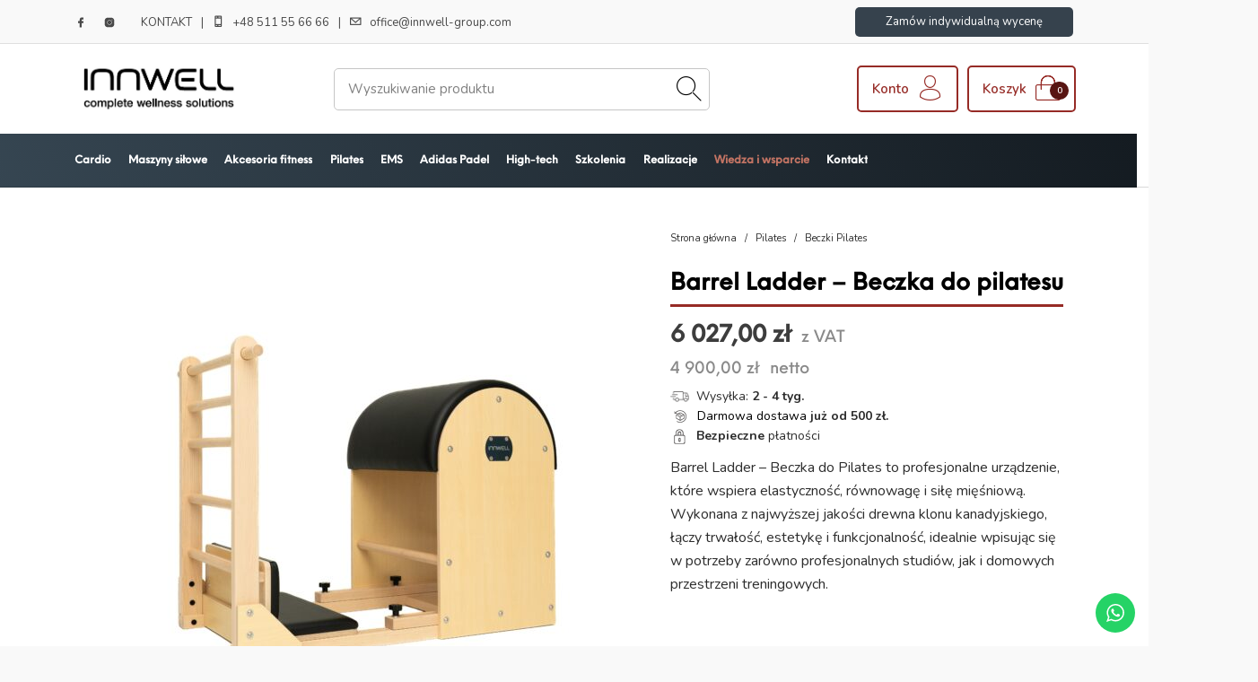

--- FILE ---
content_type: text/html; charset=UTF-8
request_url: https://innwell.pl/produkt/barrel-ladder-beczka-do-pilatesa/
body_size: 72634
content:
<!DOCTYPE html>

<html lang="pl-PL" class="no-js">

<head>
    <meta charset="UTF-8">
    <meta name="viewport" content="width=device-width, initial-scale=1.0, maximum-scale=1.0, user-scalable=0" />

    <link rel="profile" href="https://gmpg.org/xfn/11">
    <link rel="pingback" href="https://innwell.pl/xmlrpc.php">

    <meta name='robots' content='index, follow, max-image-preview:large, max-snippet:-1, max-video-preview:-1' />
	<style>img:is([sizes="auto" i], [sizes^="auto," i]) { contain-intrinsic-size: 3000px 1500px }</style>
	<script id="cookieyes" type="text/javascript" src="https://cdn-cookieyes.com/client_data/272adfd5baf967a7bbd01c58/script.js"></script>
	<!-- This site is optimized with the Yoast SEO Premium plugin v25.6 (Yoast SEO v25.6) - https://yoast.com/wordpress/plugins/seo/ -->
	<title>Beczka do Pilatesa</title>
	<meta name="description" content="Barrel Ladder - Beczka do pilatesu oferuje szeroki zakres ruchu, dzięki czemu umożliwiają precyzyjne ustawienie ciała w trakcie wykonywania ćwiczeń Pilates." />
	<link rel="canonical" href="https://innwell.pl/produkt/barrel-ladder-beczka-do-pilatesa/" />
	<meta property="og:locale" content="pl_PL" />
	<meta property="og:type" content="product" />
	<meta property="og:title" content="Barrel Ladder - Beczka do pilatesu" />
	<meta property="og:description" content="Barrel Ladder - Beczka do pilatesu oferuje szeroki zakres ruchu, dzięki czemu umożliwiają precyzyjne ustawienie ciała w trakcie wykonywania ćwiczeń Pilates." />
	<meta property="og:url" content="https://innwell.pl/produkt/barrel-ladder-beczka-do-pilatesa/" />
	<meta property="og:site_name" content="Innwell | Kompleksowa obsługa wellness" />
	<meta property="article:modified_time" content="2025-11-24T11:11:30+00:00" />
	<meta property="og:image" content="https://innwell.pl/wp-content/uploads/2025/11/KAS_0661-scaled.jpg" />
	<meta property="og:image:width" content="2560" />
	<meta property="og:image:height" content="2560" />
	<meta property="og:image:type" content="image/jpeg" /><meta property="og:image" content="https://innwell.pl/wp-content/uploads/2025/11/660f24690ade98ea6abe8cee2d7d663a-scaled.jpg" />
	<meta property="og:image:width" content="2535" />
	<meta property="og:image:height" content="2560" />
	<meta property="og:image:type" content="image/jpeg" /><meta property="og:image" content="https://innwell.pl/wp-content/uploads/2025/11/d7e17d244f58b4a3434e9799c0c7b6c0-scaled.jpg" />
	<meta property="og:image:width" content="2550" />
	<meta property="og:image:height" content="2560" />
	<meta property="og:image:type" content="image/jpeg" /><meta property="og:image" content="https://innwell.pl/wp-content/uploads/2025/11/a052f5e06367da749a6a1c67f0304a62-scaled.jpg" />
	<meta property="og:image:width" content="2560" />
	<meta property="og:image:height" content="2550" />
	<meta property="og:image:type" content="image/jpeg" /><meta property="og:image" content="https://innwell.pl/wp-content/uploads/2025/11/57fcec150b4322958c5b246a3471316c-scaled.jpg" />
	<meta property="og:image:width" content="2560" />
	<meta property="og:image:height" content="2560" />
	<meta property="og:image:type" content="image/jpeg" />
	<meta name="twitter:card" content="summary_large_image" />
	<meta name="twitter:label1" content="Dostępność" />
	<meta name="twitter:data1" content="Dostępny" />
	<script type="application/ld+json" class="yoast-schema-graph">{"@context":"https://schema.org","@graph":[{"@type":["WebPage","ItemPage"],"@id":"https://innwell.pl/produkt/barrel-ladder-beczka-do-pilatesa/","url":"https://innwell.pl/produkt/barrel-ladder-beczka-do-pilatesa/","name":"Beczka do Pilatesa","isPartOf":{"@id":"https://innwell.pl/#website"},"primaryImageOfPage":{"@id":"https://innwell.pl/produkt/barrel-ladder-beczka-do-pilatesa/#primaryimage"},"image":{"@id":"https://innwell.pl/produkt/barrel-ladder-beczka-do-pilatesa/#primaryimage"},"thumbnailUrl":"https://innwell.pl/wp-content/uploads/2025/11/KAS_0661-scaled.jpg","description":"Barrel Ladder - Beczka do pilatesu oferuje szeroki zakres ruchu, dzięki czemu umożliwiają precyzyjne ustawienie ciała w trakcie wykonywania ćwiczeń Pilates.","breadcrumb":{"@id":"https://innwell.pl/produkt/barrel-ladder-beczka-do-pilatesa/#breadcrumb"},"inLanguage":"pl-PL","potentialAction":{"@type":"BuyAction","target":"https://innwell.pl/produkt/barrel-ladder-beczka-do-pilatesa/"}},{"@type":"ImageObject","inLanguage":"pl-PL","@id":"https://innwell.pl/produkt/barrel-ladder-beczka-do-pilatesa/#primaryimage","url":"https://innwell.pl/wp-content/uploads/2025/11/KAS_0661-scaled.jpg","contentUrl":"https://innwell.pl/wp-content/uploads/2025/11/KAS_0661-scaled.jpg","width":2560,"height":2560},{"@type":"BreadcrumbList","@id":"https://innwell.pl/produkt/barrel-ladder-beczka-do-pilatesa/#breadcrumb","itemListElement":[{"@type":"ListItem","position":1,"name":"Strona główna","item":"https://innwell.pl/"},{"@type":"ListItem","position":2,"name":"Sklep","item":"https://innwell.pl/sklep/"},{"@type":"ListItem","position":3,"name":"Barrel Ladder &#8211; Beczka do pilatesu"}]},{"@type":"WebSite","@id":"https://innwell.pl/#website","url":"https://innwell.pl/","name":"Innwell - Kompleksowa obsługa fitness / wellness","description":"Profesjonalne rozwiązania dla branży fitness i wellness.","publisher":{"@id":"https://innwell.pl/#organization"},"alternateName":"Innwell | Profesjonalne wyposażenie fitness / wellness","potentialAction":[{"@type":"SearchAction","target":{"@type":"EntryPoint","urlTemplate":"https://innwell.pl/?s={search_term_string}"},"query-input":{"@type":"PropertyValueSpecification","valueRequired":true,"valueName":"search_term_string"}}],"inLanguage":"pl-PL"},{"@type":"Organization","@id":"https://innwell.pl/#organization","name":"Innwell sp. z o.o.","url":"https://innwell.pl/","logo":{"@type":"ImageObject","inLanguage":"pl-PL","@id":"https://innwell.pl/#/schema/logo/image/","url":"https://innwell.pl/wp-content/uploads/2023/03/logo-innwell-wybrane-scaled.jpg","contentUrl":"https://innwell.pl/wp-content/uploads/2023/03/logo-innwell-wybrane-scaled.jpg","width":2560,"height":1778,"caption":"Innwell sp. z o.o."},"image":{"@id":"https://innwell.pl/#/schema/logo/image/"},"sameAs":["https://www.facebook.com/profile.php?id=100089831730748"]}]}</script>
	<meta property="og:availability" content="instock" />
	<meta property="product:availability" content="instock" />
	<meta property="product:retailer_item_id" content="INP25001" />
	<meta property="product:condition" content="new" />
	<!-- / Yoast SEO Premium plugin. -->


<link href='https://fonts.gstatic.com' crossorigin rel='preconnect' />
		<!-- This site uses the Google Analytics by MonsterInsights plugin v9.6.1 - Using Analytics tracking - https://www.monsterinsights.com/ -->
							<script src="//www.googletagmanager.com/gtag/js?id=G-1G5CCY8GZ7"  data-cfasync="false" data-wpfc-render="false" type="text/javascript" async></script>
			<script data-cfasync="false" data-wpfc-render="false" type="text/javascript">
				var mi_version = '9.6.1';
				var mi_track_user = true;
				var mi_no_track_reason = '';
								var MonsterInsightsDefaultLocations = {"page_location":"https:\/\/innwell.pl\/produkt\/barrel-ladder-beczka-do-pilatesa\/"};
								if ( typeof MonsterInsightsPrivacyGuardFilter === 'function' ) {
					var MonsterInsightsLocations = (typeof MonsterInsightsExcludeQuery === 'object') ? MonsterInsightsPrivacyGuardFilter( MonsterInsightsExcludeQuery ) : MonsterInsightsPrivacyGuardFilter( MonsterInsightsDefaultLocations );
				} else {
					var MonsterInsightsLocations = (typeof MonsterInsightsExcludeQuery === 'object') ? MonsterInsightsExcludeQuery : MonsterInsightsDefaultLocations;
				}

								var disableStrs = [
										'ga-disable-G-1G5CCY8GZ7',
									];

				/* Function to detect opted out users */
				function __gtagTrackerIsOptedOut() {
					for (var index = 0; index < disableStrs.length; index++) {
						if (document.cookie.indexOf(disableStrs[index] + '=true') > -1) {
							return true;
						}
					}

					return false;
				}

				/* Disable tracking if the opt-out cookie exists. */
				if (__gtagTrackerIsOptedOut()) {
					for (var index = 0; index < disableStrs.length; index++) {
						window[disableStrs[index]] = true;
					}
				}

				/* Opt-out function */
				function __gtagTrackerOptout() {
					for (var index = 0; index < disableStrs.length; index++) {
						document.cookie = disableStrs[index] + '=true; expires=Thu, 31 Dec 2099 23:59:59 UTC; path=/';
						window[disableStrs[index]] = true;
					}
				}

				if ('undefined' === typeof gaOptout) {
					function gaOptout() {
						__gtagTrackerOptout();
					}
				}
								window.dataLayer = window.dataLayer || [];

				window.MonsterInsightsDualTracker = {
					helpers: {},
					trackers: {},
				};
				if (mi_track_user) {
					function __gtagDataLayer() {
						dataLayer.push(arguments);
					}

					function __gtagTracker(type, name, parameters) {
						if (!parameters) {
							parameters = {};
						}

						if (parameters.send_to) {
							__gtagDataLayer.apply(null, arguments);
							return;
						}

						if (type === 'event') {
														parameters.send_to = monsterinsights_frontend.v4_id;
							var hookName = name;
							if (typeof parameters['event_category'] !== 'undefined') {
								hookName = parameters['event_category'] + ':' + name;
							}

							if (typeof MonsterInsightsDualTracker.trackers[hookName] !== 'undefined') {
								MonsterInsightsDualTracker.trackers[hookName](parameters);
							} else {
								__gtagDataLayer('event', name, parameters);
							}
							
						} else {
							__gtagDataLayer.apply(null, arguments);
						}
					}

					__gtagTracker('js', new Date());
					__gtagTracker('set', {
						'developer_id.dZGIzZG': true,
											});
					if ( MonsterInsightsLocations.page_location ) {
						__gtagTracker('set', MonsterInsightsLocations);
					}
										__gtagTracker('config', 'G-1G5CCY8GZ7', {"forceSSL":"true","link_attribution":"true"} );
															window.gtag = __gtagTracker;										(function () {
						/* https://developers.google.com/analytics/devguides/collection/analyticsjs/ */
						/* ga and __gaTracker compatibility shim. */
						var noopfn = function () {
							return null;
						};
						var newtracker = function () {
							return new Tracker();
						};
						var Tracker = function () {
							return null;
						};
						var p = Tracker.prototype;
						p.get = noopfn;
						p.set = noopfn;
						p.send = function () {
							var args = Array.prototype.slice.call(arguments);
							args.unshift('send');
							__gaTracker.apply(null, args);
						};
						var __gaTracker = function () {
							var len = arguments.length;
							if (len === 0) {
								return;
							}
							var f = arguments[len - 1];
							if (typeof f !== 'object' || f === null || typeof f.hitCallback !== 'function') {
								if ('send' === arguments[0]) {
									var hitConverted, hitObject = false, action;
									if ('event' === arguments[1]) {
										if ('undefined' !== typeof arguments[3]) {
											hitObject = {
												'eventAction': arguments[3],
												'eventCategory': arguments[2],
												'eventLabel': arguments[4],
												'value': arguments[5] ? arguments[5] : 1,
											}
										}
									}
									if ('pageview' === arguments[1]) {
										if ('undefined' !== typeof arguments[2]) {
											hitObject = {
												'eventAction': 'page_view',
												'page_path': arguments[2],
											}
										}
									}
									if (typeof arguments[2] === 'object') {
										hitObject = arguments[2];
									}
									if (typeof arguments[5] === 'object') {
										Object.assign(hitObject, arguments[5]);
									}
									if ('undefined' !== typeof arguments[1].hitType) {
										hitObject = arguments[1];
										if ('pageview' === hitObject.hitType) {
											hitObject.eventAction = 'page_view';
										}
									}
									if (hitObject) {
										action = 'timing' === arguments[1].hitType ? 'timing_complete' : hitObject.eventAction;
										hitConverted = mapArgs(hitObject);
										__gtagTracker('event', action, hitConverted);
									}
								}
								return;
							}

							function mapArgs(args) {
								var arg, hit = {};
								var gaMap = {
									'eventCategory': 'event_category',
									'eventAction': 'event_action',
									'eventLabel': 'event_label',
									'eventValue': 'event_value',
									'nonInteraction': 'non_interaction',
									'timingCategory': 'event_category',
									'timingVar': 'name',
									'timingValue': 'value',
									'timingLabel': 'event_label',
									'page': 'page_path',
									'location': 'page_location',
									'title': 'page_title',
									'referrer' : 'page_referrer',
								};
								for (arg in args) {
																		if (!(!args.hasOwnProperty(arg) || !gaMap.hasOwnProperty(arg))) {
										hit[gaMap[arg]] = args[arg];
									} else {
										hit[arg] = args[arg];
									}
								}
								return hit;
							}

							try {
								f.hitCallback();
							} catch (ex) {
							}
						};
						__gaTracker.create = newtracker;
						__gaTracker.getByName = newtracker;
						__gaTracker.getAll = function () {
							return [];
						};
						__gaTracker.remove = noopfn;
						__gaTracker.loaded = true;
						window['__gaTracker'] = __gaTracker;
					})();
									} else {
										console.log("");
					(function () {
						function __gtagTracker() {
							return null;
						}

						window['__gtagTracker'] = __gtagTracker;
						window['gtag'] = __gtagTracker;
					})();
									}
			</script>
				<!-- / Google Analytics by MonsterInsights -->
		<script type="text/javascript">
/* <![CDATA[ */
window._wpemojiSettings = {"baseUrl":"https:\/\/s.w.org\/images\/core\/emoji\/16.0.1\/72x72\/","ext":".png","svgUrl":"https:\/\/s.w.org\/images\/core\/emoji\/16.0.1\/svg\/","svgExt":".svg","source":{"concatemoji":"https:\/\/innwell.pl\/wp-includes\/js\/wp-emoji-release.min.js?ver=b74356a2bbf07b6ce479ae81a2db850e"}};
/*! This file is auto-generated */
!function(s,n){var o,i,e;function c(e){try{var t={supportTests:e,timestamp:(new Date).valueOf()};sessionStorage.setItem(o,JSON.stringify(t))}catch(e){}}function p(e,t,n){e.clearRect(0,0,e.canvas.width,e.canvas.height),e.fillText(t,0,0);var t=new Uint32Array(e.getImageData(0,0,e.canvas.width,e.canvas.height).data),a=(e.clearRect(0,0,e.canvas.width,e.canvas.height),e.fillText(n,0,0),new Uint32Array(e.getImageData(0,0,e.canvas.width,e.canvas.height).data));return t.every(function(e,t){return e===a[t]})}function u(e,t){e.clearRect(0,0,e.canvas.width,e.canvas.height),e.fillText(t,0,0);for(var n=e.getImageData(16,16,1,1),a=0;a<n.data.length;a++)if(0!==n.data[a])return!1;return!0}function f(e,t,n,a){switch(t){case"flag":return n(e,"\ud83c\udff3\ufe0f\u200d\u26a7\ufe0f","\ud83c\udff3\ufe0f\u200b\u26a7\ufe0f")?!1:!n(e,"\ud83c\udde8\ud83c\uddf6","\ud83c\udde8\u200b\ud83c\uddf6")&&!n(e,"\ud83c\udff4\udb40\udc67\udb40\udc62\udb40\udc65\udb40\udc6e\udb40\udc67\udb40\udc7f","\ud83c\udff4\u200b\udb40\udc67\u200b\udb40\udc62\u200b\udb40\udc65\u200b\udb40\udc6e\u200b\udb40\udc67\u200b\udb40\udc7f");case"emoji":return!a(e,"\ud83e\udedf")}return!1}function g(e,t,n,a){var r="undefined"!=typeof WorkerGlobalScope&&self instanceof WorkerGlobalScope?new OffscreenCanvas(300,150):s.createElement("canvas"),o=r.getContext("2d",{willReadFrequently:!0}),i=(o.textBaseline="top",o.font="600 32px Arial",{});return e.forEach(function(e){i[e]=t(o,e,n,a)}),i}function t(e){var t=s.createElement("script");t.src=e,t.defer=!0,s.head.appendChild(t)}"undefined"!=typeof Promise&&(o="wpEmojiSettingsSupports",i=["flag","emoji"],n.supports={everything:!0,everythingExceptFlag:!0},e=new Promise(function(e){s.addEventListener("DOMContentLoaded",e,{once:!0})}),new Promise(function(t){var n=function(){try{var e=JSON.parse(sessionStorage.getItem(o));if("object"==typeof e&&"number"==typeof e.timestamp&&(new Date).valueOf()<e.timestamp+604800&&"object"==typeof e.supportTests)return e.supportTests}catch(e){}return null}();if(!n){if("undefined"!=typeof Worker&&"undefined"!=typeof OffscreenCanvas&&"undefined"!=typeof URL&&URL.createObjectURL&&"undefined"!=typeof Blob)try{var e="postMessage("+g.toString()+"("+[JSON.stringify(i),f.toString(),p.toString(),u.toString()].join(",")+"));",a=new Blob([e],{type:"text/javascript"}),r=new Worker(URL.createObjectURL(a),{name:"wpTestEmojiSupports"});return void(r.onmessage=function(e){c(n=e.data),r.terminate(),t(n)})}catch(e){}c(n=g(i,f,p,u))}t(n)}).then(function(e){for(var t in e)n.supports[t]=e[t],n.supports.everything=n.supports.everything&&n.supports[t],"flag"!==t&&(n.supports.everythingExceptFlag=n.supports.everythingExceptFlag&&n.supports[t]);n.supports.everythingExceptFlag=n.supports.everythingExceptFlag&&!n.supports.flag,n.DOMReady=!1,n.readyCallback=function(){n.DOMReady=!0}}).then(function(){return e}).then(function(){var e;n.supports.everything||(n.readyCallback(),(e=n.source||{}).concatemoji?t(e.concatemoji):e.wpemoji&&e.twemoji&&(t(e.twemoji),t(e.wpemoji)))}))}((window,document),window._wpemojiSettings);
/* ]]> */
</script>
<link rel='stylesheet' id='ht_ctc_main_css-css' href='https://innwell.pl/wp-content/cache/autoptimize/css/autoptimize_single_ba1a8f49355c443a241bb64bd4df5f3b.css?ver=4.26' type='text/css' media='all' />
<link rel='stylesheet' id='themecomplete-fontawesome-css' href='https://innwell.pl/wp-content/cache/autoptimize/css/autoptimize_single_85210ae7624699e269f20611eabbce9c.css?ver=5.12' type='text/css' media='screen' />
<link rel='stylesheet' id='themecomplete-animate-css' href='https://innwell.pl/wp-content/cache/autoptimize/css/autoptimize_single_449241fb0db14d7d2b11c3ef64cb9f52.css?ver=6.3.2' type='text/css' media='all' />
<link rel='stylesheet' id='themecomplete-epo-css' href='https://innwell.pl/wp-content/cache/autoptimize/css/autoptimize_single_d7b65261c560452c6caf42854b1e04e6.css?ver=6.3.2' type='text/css' media='all' />
<link rel='stylesheet' id='themecomplete-epo-smallscreen-css' href='https://innwell.pl/wp-content/cache/autoptimize/css/autoptimize_single_78a286435850c2b324c0bda8aea5911b.css?ver=6.3.2' type='text/css' media='only screen and (max-width: 768px)' />
<style id='wp-emoji-styles-inline-css' type='text/css'>

	img.wp-smiley, img.emoji {
		display: inline !important;
		border: none !important;
		box-shadow: none !important;
		height: 1em !important;
		width: 1em !important;
		margin: 0 0.07em !important;
		vertical-align: -0.1em !important;
		background: none !important;
		padding: 0 !important;
	}
</style>
<link rel='stylesheet' id='wp-block-library-css' href='https://innwell.pl/wp-includes/css/dist/block-library/style.min.css?ver=b74356a2bbf07b6ce479ae81a2db850e' type='text/css' media='all' />
<style id='wp-block-library-theme-inline-css' type='text/css'>
.wp-block-audio :where(figcaption){color:#555;font-size:13px;text-align:center}.is-dark-theme .wp-block-audio :where(figcaption){color:#ffffffa6}.wp-block-audio{margin:0 0 1em}.wp-block-code{border:1px solid #ccc;border-radius:4px;font-family:Menlo,Consolas,monaco,monospace;padding:.8em 1em}.wp-block-embed :where(figcaption){color:#555;font-size:13px;text-align:center}.is-dark-theme .wp-block-embed :where(figcaption){color:#ffffffa6}.wp-block-embed{margin:0 0 1em}.blocks-gallery-caption{color:#555;font-size:13px;text-align:center}.is-dark-theme .blocks-gallery-caption{color:#ffffffa6}:root :where(.wp-block-image figcaption){color:#555;font-size:13px;text-align:center}.is-dark-theme :root :where(.wp-block-image figcaption){color:#ffffffa6}.wp-block-image{margin:0 0 1em}.wp-block-pullquote{border-bottom:4px solid;border-top:4px solid;color:currentColor;margin-bottom:1.75em}.wp-block-pullquote cite,.wp-block-pullquote footer,.wp-block-pullquote__citation{color:currentColor;font-size:.8125em;font-style:normal;text-transform:uppercase}.wp-block-quote{border-left:.25em solid;margin:0 0 1.75em;padding-left:1em}.wp-block-quote cite,.wp-block-quote footer{color:currentColor;font-size:.8125em;font-style:normal;position:relative}.wp-block-quote:where(.has-text-align-right){border-left:none;border-right:.25em solid;padding-left:0;padding-right:1em}.wp-block-quote:where(.has-text-align-center){border:none;padding-left:0}.wp-block-quote.is-large,.wp-block-quote.is-style-large,.wp-block-quote:where(.is-style-plain){border:none}.wp-block-search .wp-block-search__label{font-weight:700}.wp-block-search__button{border:1px solid #ccc;padding:.375em .625em}:where(.wp-block-group.has-background){padding:1.25em 2.375em}.wp-block-separator.has-css-opacity{opacity:.4}.wp-block-separator{border:none;border-bottom:2px solid;margin-left:auto;margin-right:auto}.wp-block-separator.has-alpha-channel-opacity{opacity:1}.wp-block-separator:not(.is-style-wide):not(.is-style-dots){width:100px}.wp-block-separator.has-background:not(.is-style-dots){border-bottom:none;height:1px}.wp-block-separator.has-background:not(.is-style-wide):not(.is-style-dots){height:2px}.wp-block-table{margin:0 0 1em}.wp-block-table td,.wp-block-table th{word-break:normal}.wp-block-table :where(figcaption){color:#555;font-size:13px;text-align:center}.is-dark-theme .wp-block-table :where(figcaption){color:#ffffffa6}.wp-block-video :where(figcaption){color:#555;font-size:13px;text-align:center}.is-dark-theme .wp-block-video :where(figcaption){color:#ffffffa6}.wp-block-video{margin:0 0 1em}:root :where(.wp-block-template-part.has-background){margin-bottom:0;margin-top:0;padding:1.25em 2.375em}
</style>
<style id='classic-theme-styles-inline-css' type='text/css'>
/*! This file is auto-generated */
.wp-block-button__link{color:#fff;background-color:#32373c;border-radius:9999px;box-shadow:none;text-decoration:none;padding:calc(.667em + 2px) calc(1.333em + 2px);font-size:1.125em}.wp-block-file__button{background:#32373c;color:#fff;text-decoration:none}
</style>
<link rel='stylesheet' id='gbt_18_th_posts_grid_styles-css' href='https://innwell.pl/wp-content/cache/autoptimize/css/autoptimize_single_48d950cf2c83294ca2f9dd3300e57300.css?ver=1736361874' type='text/css' media='all' />
<link rel='stylesheet' id='swiper-css' href='https://innwell.pl/wp-content/plugins/the-hanger-extender/includes/vendor/swiper/css/swiper.min.css?ver=6.4.1' type='text/css' media='all' />
<link rel='stylesheet' id='gbt_18_th_slider_styles-css' href='https://innwell.pl/wp-content/cache/autoptimize/css/autoptimize_single_83415d90059ba15367c043676e53542d.css?ver=1736361874' type='text/css' media='all' />
<style id='global-styles-inline-css' type='text/css'>
:root{--wp--preset--aspect-ratio--square: 1;--wp--preset--aspect-ratio--4-3: 4/3;--wp--preset--aspect-ratio--3-4: 3/4;--wp--preset--aspect-ratio--3-2: 3/2;--wp--preset--aspect-ratio--2-3: 2/3;--wp--preset--aspect-ratio--16-9: 16/9;--wp--preset--aspect-ratio--9-16: 9/16;--wp--preset--color--black: #000000;--wp--preset--color--cyan-bluish-gray: #abb8c3;--wp--preset--color--white: #ffffff;--wp--preset--color--pale-pink: #f78da7;--wp--preset--color--vivid-red: #cf2e2e;--wp--preset--color--luminous-vivid-orange: #ff6900;--wp--preset--color--luminous-vivid-amber: #fcb900;--wp--preset--color--light-green-cyan: #7bdcb5;--wp--preset--color--vivid-green-cyan: #00d084;--wp--preset--color--pale-cyan-blue: #8ed1fc;--wp--preset--color--vivid-cyan-blue: #0693e3;--wp--preset--color--vivid-purple: #9b51e0;--wp--preset--gradient--vivid-cyan-blue-to-vivid-purple: linear-gradient(135deg,rgba(6,147,227,1) 0%,rgb(155,81,224) 100%);--wp--preset--gradient--light-green-cyan-to-vivid-green-cyan: linear-gradient(135deg,rgb(122,220,180) 0%,rgb(0,208,130) 100%);--wp--preset--gradient--luminous-vivid-amber-to-luminous-vivid-orange: linear-gradient(135deg,rgba(252,185,0,1) 0%,rgba(255,105,0,1) 100%);--wp--preset--gradient--luminous-vivid-orange-to-vivid-red: linear-gradient(135deg,rgba(255,105,0,1) 0%,rgb(207,46,46) 100%);--wp--preset--gradient--very-light-gray-to-cyan-bluish-gray: linear-gradient(135deg,rgb(238,238,238) 0%,rgb(169,184,195) 100%);--wp--preset--gradient--cool-to-warm-spectrum: linear-gradient(135deg,rgb(74,234,220) 0%,rgb(151,120,209) 20%,rgb(207,42,186) 40%,rgb(238,44,130) 60%,rgb(251,105,98) 80%,rgb(254,248,76) 100%);--wp--preset--gradient--blush-light-purple: linear-gradient(135deg,rgb(255,206,236) 0%,rgb(152,150,240) 100%);--wp--preset--gradient--blush-bordeaux: linear-gradient(135deg,rgb(254,205,165) 0%,rgb(254,45,45) 50%,rgb(107,0,62) 100%);--wp--preset--gradient--luminous-dusk: linear-gradient(135deg,rgb(255,203,112) 0%,rgb(199,81,192) 50%,rgb(65,88,208) 100%);--wp--preset--gradient--pale-ocean: linear-gradient(135deg,rgb(255,245,203) 0%,rgb(182,227,212) 50%,rgb(51,167,181) 100%);--wp--preset--gradient--electric-grass: linear-gradient(135deg,rgb(202,248,128) 0%,rgb(113,206,126) 100%);--wp--preset--gradient--midnight: linear-gradient(135deg,rgb(2,3,129) 0%,rgb(40,116,252) 100%);--wp--preset--font-size--small: 13px;--wp--preset--font-size--medium: 20px;--wp--preset--font-size--large: 36px;--wp--preset--font-size--x-large: 42px;--wp--preset--font-family--inter: "Inter", sans-serif;--wp--preset--font-family--cardo: Cardo;--wp--preset--spacing--20: 0.44rem;--wp--preset--spacing--30: 0.67rem;--wp--preset--spacing--40: 1rem;--wp--preset--spacing--50: 1.5rem;--wp--preset--spacing--60: 2.25rem;--wp--preset--spacing--70: 3.38rem;--wp--preset--spacing--80: 5.06rem;--wp--preset--shadow--natural: 6px 6px 9px rgba(0, 0, 0, 0.2);--wp--preset--shadow--deep: 12px 12px 50px rgba(0, 0, 0, 0.4);--wp--preset--shadow--sharp: 6px 6px 0px rgba(0, 0, 0, 0.2);--wp--preset--shadow--outlined: 6px 6px 0px -3px rgba(255, 255, 255, 1), 6px 6px rgba(0, 0, 0, 1);--wp--preset--shadow--crisp: 6px 6px 0px rgba(0, 0, 0, 1);}:where(.is-layout-flex){gap: 0.5em;}:where(.is-layout-grid){gap: 0.5em;}body .is-layout-flex{display: flex;}.is-layout-flex{flex-wrap: wrap;align-items: center;}.is-layout-flex > :is(*, div){margin: 0;}body .is-layout-grid{display: grid;}.is-layout-grid > :is(*, div){margin: 0;}:where(.wp-block-columns.is-layout-flex){gap: 2em;}:where(.wp-block-columns.is-layout-grid){gap: 2em;}:where(.wp-block-post-template.is-layout-flex){gap: 1.25em;}:where(.wp-block-post-template.is-layout-grid){gap: 1.25em;}.has-black-color{color: var(--wp--preset--color--black) !important;}.has-cyan-bluish-gray-color{color: var(--wp--preset--color--cyan-bluish-gray) !important;}.has-white-color{color: var(--wp--preset--color--white) !important;}.has-pale-pink-color{color: var(--wp--preset--color--pale-pink) !important;}.has-vivid-red-color{color: var(--wp--preset--color--vivid-red) !important;}.has-luminous-vivid-orange-color{color: var(--wp--preset--color--luminous-vivid-orange) !important;}.has-luminous-vivid-amber-color{color: var(--wp--preset--color--luminous-vivid-amber) !important;}.has-light-green-cyan-color{color: var(--wp--preset--color--light-green-cyan) !important;}.has-vivid-green-cyan-color{color: var(--wp--preset--color--vivid-green-cyan) !important;}.has-pale-cyan-blue-color{color: var(--wp--preset--color--pale-cyan-blue) !important;}.has-vivid-cyan-blue-color{color: var(--wp--preset--color--vivid-cyan-blue) !important;}.has-vivid-purple-color{color: var(--wp--preset--color--vivid-purple) !important;}.has-black-background-color{background-color: var(--wp--preset--color--black) !important;}.has-cyan-bluish-gray-background-color{background-color: var(--wp--preset--color--cyan-bluish-gray) !important;}.has-white-background-color{background-color: var(--wp--preset--color--white) !important;}.has-pale-pink-background-color{background-color: var(--wp--preset--color--pale-pink) !important;}.has-vivid-red-background-color{background-color: var(--wp--preset--color--vivid-red) !important;}.has-luminous-vivid-orange-background-color{background-color: var(--wp--preset--color--luminous-vivid-orange) !important;}.has-luminous-vivid-amber-background-color{background-color: var(--wp--preset--color--luminous-vivid-amber) !important;}.has-light-green-cyan-background-color{background-color: var(--wp--preset--color--light-green-cyan) !important;}.has-vivid-green-cyan-background-color{background-color: var(--wp--preset--color--vivid-green-cyan) !important;}.has-pale-cyan-blue-background-color{background-color: var(--wp--preset--color--pale-cyan-blue) !important;}.has-vivid-cyan-blue-background-color{background-color: var(--wp--preset--color--vivid-cyan-blue) !important;}.has-vivid-purple-background-color{background-color: var(--wp--preset--color--vivid-purple) !important;}.has-black-border-color{border-color: var(--wp--preset--color--black) !important;}.has-cyan-bluish-gray-border-color{border-color: var(--wp--preset--color--cyan-bluish-gray) !important;}.has-white-border-color{border-color: var(--wp--preset--color--white) !important;}.has-pale-pink-border-color{border-color: var(--wp--preset--color--pale-pink) !important;}.has-vivid-red-border-color{border-color: var(--wp--preset--color--vivid-red) !important;}.has-luminous-vivid-orange-border-color{border-color: var(--wp--preset--color--luminous-vivid-orange) !important;}.has-luminous-vivid-amber-border-color{border-color: var(--wp--preset--color--luminous-vivid-amber) !important;}.has-light-green-cyan-border-color{border-color: var(--wp--preset--color--light-green-cyan) !important;}.has-vivid-green-cyan-border-color{border-color: var(--wp--preset--color--vivid-green-cyan) !important;}.has-pale-cyan-blue-border-color{border-color: var(--wp--preset--color--pale-cyan-blue) !important;}.has-vivid-cyan-blue-border-color{border-color: var(--wp--preset--color--vivid-cyan-blue) !important;}.has-vivid-purple-border-color{border-color: var(--wp--preset--color--vivid-purple) !important;}.has-vivid-cyan-blue-to-vivid-purple-gradient-background{background: var(--wp--preset--gradient--vivid-cyan-blue-to-vivid-purple) !important;}.has-light-green-cyan-to-vivid-green-cyan-gradient-background{background: var(--wp--preset--gradient--light-green-cyan-to-vivid-green-cyan) !important;}.has-luminous-vivid-amber-to-luminous-vivid-orange-gradient-background{background: var(--wp--preset--gradient--luminous-vivid-amber-to-luminous-vivid-orange) !important;}.has-luminous-vivid-orange-to-vivid-red-gradient-background{background: var(--wp--preset--gradient--luminous-vivid-orange-to-vivid-red) !important;}.has-very-light-gray-to-cyan-bluish-gray-gradient-background{background: var(--wp--preset--gradient--very-light-gray-to-cyan-bluish-gray) !important;}.has-cool-to-warm-spectrum-gradient-background{background: var(--wp--preset--gradient--cool-to-warm-spectrum) !important;}.has-blush-light-purple-gradient-background{background: var(--wp--preset--gradient--blush-light-purple) !important;}.has-blush-bordeaux-gradient-background{background: var(--wp--preset--gradient--blush-bordeaux) !important;}.has-luminous-dusk-gradient-background{background: var(--wp--preset--gradient--luminous-dusk) !important;}.has-pale-ocean-gradient-background{background: var(--wp--preset--gradient--pale-ocean) !important;}.has-electric-grass-gradient-background{background: var(--wp--preset--gradient--electric-grass) !important;}.has-midnight-gradient-background{background: var(--wp--preset--gradient--midnight) !important;}.has-small-font-size{font-size: var(--wp--preset--font-size--small) !important;}.has-medium-font-size{font-size: var(--wp--preset--font-size--medium) !important;}.has-large-font-size{font-size: var(--wp--preset--font-size--large) !important;}.has-x-large-font-size{font-size: var(--wp--preset--font-size--x-large) !important;}
:where(.wp-block-post-template.is-layout-flex){gap: 1.25em;}:where(.wp-block-post-template.is-layout-grid){gap: 1.25em;}
:where(.wp-block-columns.is-layout-flex){gap: 2em;}:where(.wp-block-columns.is-layout-grid){gap: 2em;}
:root :where(.wp-block-pullquote){font-size: 1.5em;line-height: 1.6;}
</style>
<link rel='stylesheet' id='contact-form-7-css' href='https://innwell.pl/wp-content/cache/autoptimize/css/autoptimize_single_64ac31699f5326cb3c76122498b76f66.css?ver=6.1' type='text/css' media='all' />
<link rel='stylesheet' id='hookmeup-css' href='https://innwell.pl/wp-content/cache/autoptimize/css/autoptimize_single_e42af4e35c2149b331edd2691ad5ca49.css?ver=1.2.1' type='text/css' media='all' />
<link rel='stylesheet' id='photoswipe-css' href='https://innwell.pl/wp-content/plugins/woocommerce/assets/css/photoswipe/photoswipe.min.css?ver=9.5.1' type='text/css' media='all' />
<link rel='stylesheet' id='photoswipe-default-skin-css' href='https://innwell.pl/wp-content/plugins/woocommerce/assets/css/photoswipe/default-skin/default-skin.min.css?ver=9.5.1' type='text/css' media='all' />
<style id='woocommerce-inline-inline-css' type='text/css'>
.woocommerce form .form-row .required { visibility: visible; }
</style>
<link rel='stylesheet' id='cff-css' href='https://innwell.pl/wp-content/plugins/custom-facebook-feed-pro/assets/css/cff-style.min.css?ver=4.6.5' type='text/css' media='all' />
<link rel='stylesheet' id='woo-variation-swatches-css' href='https://innwell.pl/wp-content/plugins/woo-variation-swatches/assets/css/frontend.min.css?ver=1741801847' type='text/css' media='all' />
<style id='woo-variation-swatches-inline-css' type='text/css'>
:root {
--wvs-tick:url("data:image/svg+xml;utf8,%3Csvg filter='drop-shadow(0px 0px 2px rgb(0 0 0 / .8))' xmlns='http://www.w3.org/2000/svg'  viewBox='0 0 30 30'%3E%3Cpath fill='none' stroke='%23ffffff' stroke-linecap='round' stroke-linejoin='round' stroke-width='4' d='M4 16L11 23 27 7'/%3E%3C/svg%3E");

--wvs-cross:url("data:image/svg+xml;utf8,%3Csvg filter='drop-shadow(0px 0px 5px rgb(255 255 255 / .6))' xmlns='http://www.w3.org/2000/svg' width='72px' height='72px' viewBox='0 0 24 24'%3E%3Cpath fill='none' stroke='%23ff0000' stroke-linecap='round' stroke-width='0.6' d='M5 5L19 19M19 5L5 19'/%3E%3C/svg%3E");
--wvs-single-product-item-width:30px;
--wvs-single-product-item-height:30px;
--wvs-single-product-item-font-size:16px}
</style>
<link rel='stylesheet' id='getbowtied_icons-css' href='https://innwell.pl/wp-content/cache/autoptimize/css/autoptimize_single_0b959ae308215d2198357d86b74aa5c0.css?ver=1.0' type='text/css' media='all' />
<link rel='stylesheet' id='select2-css' href='https://innwell.pl/wp-content/cache/autoptimize/css/autoptimize_single_335074e1d9178324cdfbc4d12292ac56.css?ver=9.5.1' type='text/css' media='all' />
<link rel='stylesheet' id='motion-ui-css' href='https://innwell.pl/wp-content/cache/autoptimize/css/autoptimize_single_0b153c3853285fdd6968473ed7dfb901.css?ver=2.0.3' type='text/css' media='all' />
<link rel='stylesheet' id='thehanger-styles-css' href='https://innwell.pl/wp-content/cache/autoptimize/css/autoptimize_single_0f7481322063dfbfbc4221fc00a7f97b.css?ver=1.0' type='text/css' media='all' />
<style id='thehanger-styles-inline-css' type='text/css'>
 .row{max-width:1503px}.site-bg-color, body{background-color:#F9F9F9}.topbar{color:#494949;font-size:13px}.topbar .topbar-socials .th_social_icon a svg{fill:#494949}.topbar .topbar-socials .th_social_icon a:hover svg{fill:#ffffff}body.header-layout-full .topbar, .topbar .topbar-content{background-color:#f9f9f9}.topbar a:hover{color:#ffffff}.topbar .navigation-foundation > ul > li > a > span:before{background-color:#494949}body.header-layout-full .topbar:after, body.header-layout-boxed .topbar .topbar-content{border-color:rgba(73,73,73,0.15)}.site-header-style-1, .header-sticky-blog, .header-sticky-product, .woocommerce-store-notice{font-size:15px}.site-header-style-1, .site-header-style-1 .header_search_input, .site-header-style-1 .select2.select2-container--open .select2-selection, .site-header-style-1 .header_search_button, .site-header-style-1 .header-content .search-form .search-field, .site-header-style-1 .woocommerce-product-search .search-field, .header-sticky-blog, .header-sticky-product{color:#000}.header-sticky-product .header-sticky-blog-facebook svg, .header-sticky-product .header-sticky-blog-twitter svg{fill:#000}.header-sticky-product .header-sticky-blog-facebook:hover svg, .header-sticky-product .header-sticky-blog-twitter:hover svg{fill:#581512}.header-sticky-blog .header-sticky-blog-facebook svg, .header-sticky-blog .header-sticky-blog-twitter svg{fill:#000}.header-sticky-blog .header-sticky-blog-facebook:hover svg, .header-sticky-blog .header-sticky-blog-twitter:hover svg{fill:#581512}.site-header-style-1 .header-content .search-form .search-field::-ms-input-placeholder, .site-header-style-1 .woocommerce-product-search .search-field::-ms-input-placeholder{color:#000}.site-header-style-1 .header-content .search-form .search-field::-webkit-input-placeholder, .site-header-style-1 .woocommerce-product-search .search-field::-webkit-input-placeholder{color:#000}.site-header-style-1 .header-content .search-form .search-field::-moz-placeholder, .site-header-style-1 .woocommerce-product-search .search-field::-moz-placeholder{color:#000}body.header-layout-full .site-header-style-1, .site-header-style-1 .header-content, .header-sticky-blog, .header-sticky-product{background-color:#fff}.site-header-style-1 a:hover, .site-header-style-1 .header_search_button:hover, .header-sticky-blog .header-sticky-blog-content .header-sticky-blog-buttons ul li a:hover, .header-sticky-product .header-sticky-product-content .header-sticky-product-buttons ul li a:hover{color:#581512}.site-header-style-1 .header-tools .tools_badge{color:#fff;background-color:#581512}.site-header-style-1 .site-logo img{width:170px}.site-header-style-1 .gbt-mega-dropdown-button, .header-mobiles-wrapper .header-mobiles-content .header-mobiles-mega-dropdown-button{color:#fff;background-color:#000}.header-sticky-product .header-sticky-product-content .header-sticky-product-add-to-cart a, .header-sticky-product .header-sticky-product-content .header-sticky-product-add-to-cart a span{color:#fff!important;background-color:#000}.gbt-mega-dropdown-wrapper:hover .gbt-mega-dropdown-button, .header-sticky-product .header-sticky-product-content .header-sticky-product-add-to-cart a:hover, .scroll-progress-bar-container .scroll-progress-bar{color:#fff;background-color:#581512}.gbt-mega-dropdown-wrapper .gbt-mega-dropdown-button:before{background:linear-gradient(to right, rgba(0,0,0,0) 0%, rgba(0,0,0, 1) 25%)}.gbt-mega-dropdown-wrapper:hover .gbt-mega-dropdown-button:before{background:linear-gradient(to right, rgba(0,0,0,0) 0%, rgba(88,21,18, 1) 25%)}.site-header-style-1 .navigation-foundation > ul > li > a > span:before{background-color:#000}.site-header-style-1 .select2 .select2-selection, .header-secondary-navigation, .header-sticky-blog .header-sticky-blog-content .header-sticky-blog-now-reading, .header-sticky-product .header-sticky-product-content .header-sticky-product-now-reading{color:rgba(0,0,0,0.5)}.site-header-style-1 .header_search_input::-ms-input-placeholder{color:rgba(0,0,0,0.5)}.site-header-style-1 .header_search_input::-webkit-input-placeholder{color:rgba(0,0,0,0.5)}.site-header-style-1 .header_search_input::-moz-placeholder{color:rgba(0,0,0,0.5)}.header-layout-full .site-header-style-1:after, .header-layout-boxed .site-header-style-1 .header-content:after, .site-header-style-1 .header-content .header-line-1 .header-line-1-wrapper .header-search .header_search_form, .site-header-style-1 .header-content .header-line-1 .header-line-1-wrapper .header-search .search-form, .site-header-style-1 .header-content .header-line-1 .header-line-1-wrapper .header-search .woocommerce-product-search, .header-sticky-blog .header-sticky-blog-content .header-sticky-blog-now-reading, .header-sticky-blog .header-sticky-blog-content .header-sticky-blog-buttons, .header-sticky-blog .header-sticky-blog-content .header-sticky-blog-buttons ul li a, .header-sticky-product .header-sticky-product-content .header-sticky-product-now-reading, .header-sticky-product .header-sticky-product-content .header-sticky-product-buttons, .header-sticky-product .header-sticky-product-content .header-sticky-product-buttons ul li a{border-color:rgba(0,0,0,0.15)}.scroll-progress-bar-container{background-color:rgba(0,0,0,0.15)}.site-header-style-1 .header_search_form:before, .site-header-style-1 .header-content .search-form:before, .site-header-style-1 .select2:before, .site-header-style-1 .woocommerce-product-search:before{background-color:rgba(0,0,0,0.75)}.site-header-style-2{font-size:13px}.site-header-style-2{color:#000}body.header-layout-full .site-header-style-2, .site-header-style-2 .header-content{background-color:#fff}.site-header-style-2 a:hover{color:#c4b583}.site-header-style-2 .header-tools .tools_badge{color:#fff;background-color:#c4b583}.site-header-style-2 .site-logo img{width:200px}.site-header-style-2 .navigation-foundation > ul > li > a > span:before{background-color:#000}.header-layout-full .site-header-style-2.header-sticky:after, .header-layout-boxed .site-header-style-2.header-sticky .header-content:after, .header-layout-full .site-header-style-2:not(.header-sticky), .header-layout-boxed .site-header-style-2:not(.header-sticky) > .row{border-color:rgba(0,0,0,0.15)}.site-search.position-top .header-search .header_search_form, .site-search.position-top .header-content .header-search .search-form, .site-search.position-top .header-content .header-search .woocommerce-product-search, .off-canvas.site-search{border-color:rgba(0,0,0,0.15)}.site-search.position-top .header-search .header_search_form .woocommerce-product-search:before, .site-search.position-top .header-search .header_search_form:before, .site-search.position-top .header-content .search-form:before{background-color:#000}.header-mobiles-wrapper{font-size:15px}.mobile-header-style-1.header-mobiles-wrapper .header-mobiles, .mobile-header-style-1.header-mobiles-wrapper .header-mobiles-search-content, .mobile-header-style-1.header-mobiles-wrapper .header-mobiles-search-content .search-form, .mobile-header-style-1.header-mobiles-wrapper .header-mobiles-search-content .woocommerce-product-search{color:#000;background-color:#fff;border-color:rgba(0,0,0,0.15)}.mobile-header-style-2.header-mobiles-wrapper .header-mobiles, .mobile-header-style-2.header-mobiles-wrapper .header-mobiles-search-content, .mobile-header-style-2.header-mobiles-wrapper .header-mobiles-search-content .search-form, .mobile-header-style-2.header-mobiles-wrapper .header-mobiles-search-content .woocommerce-product-search{color:#000;background-color:#fff;border-color:rgba(0,0,0,0.15)}.mobile-header-style-1.header-mobiles-wrapper .header-mobiles .header-mobiles-tools ul.header-tools li > a .tools_badge{color:#fff;background-color:#581512}.mobile-header-style-2.header-mobiles-wrapper .header-mobiles .header-mobiles-tools ul.header-tools li > a .tools_badge{color:#fff;background-color:#c4b583}.mobile-header-style-1.header-mobiles-wrapper .header-mobiles a:hover{color:#581512}.mobile-header-style-2.header-mobiles-wrapper .header-mobiles a:hover{color:#c4b583}.header-mobiles-wrapper .header-mobiles .site-logo img{max-width:170px}.dropdown .is-dropdown-submenu, .dropdown-pane, .drilldown, .drilldown .is-drilldown-submenu, .gbt-mega-menu-content, .gbt-mega-dropdown-content-inside, .header_search_form .select2-dropdown, .header_search_ajax_results, .gbt-mega-menu-content .megamenu_blog_wrapper .megamenu_posts .megamenu_posts_overlay, dl.gbt-stack-gallery dl.gbt-stack-items dt, dl.gbt-stack-gallery dl.gbt-stack-nav dt a, .header-mobiles-wrapper .header-mobiles-content, .site-search.position-top{background-color:#fff;color:#000}.minicart .woocommerce-mini-cart .woocommerce-mini-cart-item .blockUI.blockOverlay{background-color:#fff !important}.dropdown .is-dropdown-submenu a:hover, .dropdown .is-dropdown-submenu .is-active > a, .dropdown-pane a:hover, .drilldown a:hover, .gbt-mega-menu-content a:hover, .gbt-mega-dropdown-content-inside a:hover, .header_search_ajax_results a:hover, .gbt-mega-menu-content .megamenu_blog_wrapper .megamenu_posts_category_list dt a:hover{color:#962b26}.gbt-mega-menu-content .megamenu_cta, .header_search_form .select2-container .select2-results__option.select2-results__option--highlighted[aria-selected], .header-mobiles-wrapper .header-mobiles-content .header-mobiles-mega-dropdown-button.active, .site-search.off-canvas .header_search_form .select2-container .select2-results__option.select2-results__option--highlighted[aria-selected]{color:#fff;background-color:#962b26}.dropdown .is-submenu-item, .megamenu_subcategory_list, dl.gbt-stack-gallery dl.gbt-stack-items dt .gbt_featured_title, dl.gbt-stack-gallery dl.gbt-stack-items dt .amount, .gbt-mega-menu-content .megamenu_contact .megamenu_contact_info p span, .minicart .widget.woocommerce.widget_shopping_cart ul.woocommerce-mini-cart li.mini_cart_item a:not(.remove), .minicart_infos, .header-mobiles-wrapper .header-mobiles-content .header-mobiles-secondary-menu .is-drilldown ul li a, .header-mobiles-wrapper .header-mobiles-content .header-mobiles-topbar-menu .is-drilldown ul li a, .header-mobiles-wrapper .header-mobiles-content .header-mobiles-info{color:rgba(0,0,0,0.75)}.header-minicart-placeholder .minicart .widget.woocommerce.widget_shopping_cart ul.woocommerce-mini-cart li.mini_cart_item span.quantity, .widget.woocommerce.widget_shopping_cart ul.woocommerce-mini-cart li.mini_cart_item .variation dd p, .header_search_ajax_results .woocommerce-Price-amount, .gbt-mega-menu-content .megamenu_category a span.count, .gbt-mega-dropdown-wrapper .gbt-mega-dropdown .gbt-mega-dropdown-content .gbt-mega-dropdown-content-inside ul li>a span.count{color:rgba(0,0,0,0.5)}.gbt-mega-dropdown-wrapper .gbt-mega-dropdown .gbt-mega-dropdown-content .gbt-mega-dropdown-content-inside .is-drilldown ul li:before, .gbt-mega-dropdown-wrapper .gbt-mega-dropdown .gbt-mega-dropdown-content .gbt-mega-dropdown-content-inside, .gbt-mega-menu-content .megamenu_blog_wrapper .megamenu_posts_category_list, .gbt-mega-menu-content .megamenu_blog_wrapper .megamenu_posts_category_list dt:before, .gbt-mega-menu-content .megamenu_blog_wrapper .megamenu_posts_category_list > a, .gbt-mega-menu-content .megamenu_bottom_links, .header-minicart-placeholder .minicart .widget.woocommerce.widget_shopping_cart .woocommerce-mini-cart__total.total, .site-header-style-1 .header-cart .minicart .minicart_infos, .site-header-style-2 .header-cart .minicart .minicart_infos, dl.gbt-stack-gallery dl.gbt-stack-nav dt a, .header-mobiles-wrapper .header-mobiles-content .is-drilldown ul li:before, .archive-header .archive-title-wrapper ul.archive-mobile-list li:before, .header-mobiles-wrapper .header-mobiles-content .gbt-mega-dropdown-content, .header-mobiles-wrapper .header-mobiles-content .header-mobiles-primary-menu, .header-mobiles-wrapper .header-mobiles-content .header-mobiles-ecomm-menu, .header-mobiles-wrapper .header-mobiles-content .header-mobiles-secondary-menu, .header-mobiles-wrapper .header-mobiles-content .header-mobiles-topbar-menu, .header-mobiles-wrapper .header-mobiles-content .header-mobiles-large-categories, .header-mobiles-wrapper .header-mobiles-content .header-mobiles-info-2, .header-mobiles-wrapper .header-mobiles-content .header-mobiles-primary-menu .is-drilldown ul li .js-drilldown-back{border-color:rgba(0,0,0,0.15)}.gbt-mega-menu-content .megamenu_blog_wrapper .megamenu_posts .megamenu_post .megamenu_post_image{background-color:rgba(0,0,0,0.15)}.minicart .widget.woocommerce.widget_shopping_cart .woocommerce-mini-cart__buttons.buttons .button.checkout{color:#fff;background-color:#000}.minicart .widget.woocommerce.widget_shopping_cart .woocommerce-mini-cart__buttons.buttons .button.checkout:hover{background-color:#962b26}.minicart .widget.woocommerce.widget_shopping_cart .woocommerce-mini-cart__buttons.buttons .button:not(.checkout), .gbt-mega-menu-content .megamenu_blog_wrapper .megamenu_posts_category_list dt a, .site-search.position-top .header-search .close-button, .site-search.position-top .header-search .header_search_button:after, .site-search.position-top .header-search .header_search_form .header_search_input_wrapper .header_search_input, .site-search.position-top .header-search .header_search_form .select2-dropdown .select2-results ul li, .site-search.position-top .header-search .select2 .select2-selection__rendered{color:#000}.site-search.position-top .header-search .header_search_form .header_search_input_wrapper .header_search_input::-ms-input-placeholder, .site-search.position-top .header-search .search-field::-ms-input-placeholder{color:rgba(0,0,0,0.5)}.site-search.position-top .header-search .header_search_form .header_search_input_wrapper .header_search_input::-webkit-input-placeholder, .site-search.position-top .header-search .search-field::-webkit-input-placeholder{color:rgba(0,0,0,0.5)}.site-search.position-top .header-search .header_search_form .header_search_input_wrapper .header_search_input::-moz-placeholder, .site-search.position-top .header-search .search-field::-moz-input-placeholder{color:rgba(0,0,0,0.5)}.minicart .widget.woocommerce.widget_shopping_cart ul.woocommerce-mini-cart li.mini_cart_item a:not(.remove):hover, .minicart .widget.woocommerce.widget_shopping_cart .woocommerce-mini-cart__buttons.buttons .button:not(.checkout):hover, dl.gbt-stack-gallery dl.gbt-stack-nav dt a:hover{color:#962b26}.site-content-bg-color, .site-content, body.content-layout-full .site-content-wrapper, body.content-layout-boxed .site-content-wrapper > .row, ul.products .product .main-container .product_image a .out-of-stock, ul.products .product .buttons a:after, .single-product .woocommerce-gb_accordion ul.accordion, .single-product .woocommerce-gb_accordion ul.accordion .accordion-item .accordion-content, .pswp .pswp__bg, .single-product .product .before-product-summary-wrapper .product_tool_buttons_placeholder .single_product_gallery_trigger:after, .single-product .product .before-product-summary-wrapper .product_tool_buttons_placeholder .single_product_video_trigger:after, .woocommerce-archive-header.is-stuck .woocommerce-archive-header-inside, .site-shop-filters, .select2-dropdown, .blog.content-layout-boxed .blog_highlighted_posts_container, .blog.content-layout-boxed .site-content-wrapper .archive-header > .row, .archive.content-layout-boxed .site-content-wrapper .archive-header > .row, .blog.content-layout-boxed .getbowtied_popular_posts_container .popular_posts_columns, .single-post.content-layout-boxed .single_navigation_container .single_navigation, .single-post.content-layout-boxed .single_related_post_container .single_related_posts, .single-post.content-layout-boxed .single-comments-container .single-comments-row, .search.content-layout-boxed .archive-title-wrapper, .site-content-wrapper .wpml-ls-legacy-dropdown-click li, .site-content-wrapper .wpml-ls-legacy-dropdown li, .site-content-wrapper .wcml-dropdown-click li, .site-content-wrapper .wcml-dropdown li, .site-content-wrapper li.wpml-ls-current-language > a, .site-content-wrapper li.wcml-cs-active-currency > a, .page .single-comments-container > .row{background-color:#fff}.onsale, .product:not(.product-type-grouped) .cart .quantity, .tooltip, .getbowtied_new_product, ul.products .product .main-container .second-container .buttons .button.added:after, ul.products .product .main-container .second-container .buttons a.clicked:after, .woocommerce-cart .cart-collaterals .cart_totals table.shop_table tr.shipping .woocommerce-shipping-calculator .shipping-calculator-form p:not(.form-row) .button:hover, .woocommerce-store-notice, .site-content .wpml-ls-sub-menu li:hover a, .site-content .wcml-cs-submenu li:hover a, .site-content .wpml-ls-sub-menu li a:hover, .site-content .wcml-cs-submenu li:hover a:hover:not(.button):not(.remove):not(.remove):not(.restore-item):not(.wpml-ls-link):not(.wcml-cs-item-toggle):not(.wpml-ls-item-toggle), .site-content .wpml-ls-sub-menu li:hover a:hover, .site-content .wcml-cs-submenu li:hover a:hover, .site-content-wrapper .select2-container .select2-results__option.select2-results__option--highlighted[aria-selected], ul.products .product .main-container .second-container .buttons > a.loading::before, ul.products .product .main-container .second-container .buttons .button.added:hover::after{color:#fff!important}.widget.woocommerce.widget_layered_nav_filters ul a:hover, body.single .post .entry-meta__item--tags a:hover{color:#fff!important}.blockUI{background-color:#fff!important}.site-primary-color, .site-content, ul.products .product .main-container .second-container .product_info a.title .woocommerce-loop-product__title, ul.products .product .main-container .second-container .buttons > a:after, body.woocommerce-cart .site-content .woocommerce .woocommerce-cart-form tr.cart_item .product-name a, body.woocommerce-checkout.woocommerce-order-received .woocommerce-order .woocommerce-order-details .woocommerce-table--order-details tr td.product-name a, .products_ajax_button.disabled, .posts_ajax_button.disabled, body.single .nav-links__item, .woocommerce-pagination li a.page-numbers, .blog-listing .blog-articles .post .entry-content-wrap .entry-meta time, .select2-dropdown, .woocommerce p.stars.selected a.active~a:before, .woocommerce-wishlist form#yith-wcwl-form table.wishlist_table td.product-name a, .site-content-wrapper .wcml-cs-submenu li a:not(.button):not(.wpml-ls-link):not([class^="star-"]):not(.showcoupon):not(.showlogin):not(.shipping-calculator-button):not(.remove):not(.page-numbers), .site-content-wrapper .wpml-ls-sub-menu li a, .header-mobiles-wrapper .header-mobiles-content .header-mobiles-info-2, body .wp-block-woocommerce-active-filters ul li, .wc-block-active-filters .wc-block-active-filters-list button, .wc-block-grid__product-title, .wc-block-grid__product-price__value *{color:#2d2d2d}.woocommerce-breadcrumb > a, ul.products.shop_display_list .product .main-container .product_image a, ul.products.shop_display_list .product .main-container .product_image a .out-of-stock, .widget.woocommerce.widget_layered_nav_filters ul a, body.single .post .entry-meta__item--tags a, body.single .post .entry-content .page-links > a, .woocommerce p.stars a:hover~a:before, .wp-block-calendar #next a, .wp-block-calendar #prev a, h2.wc-block-grid__product-title a{color:#2d2d2d!important}.site-secondary-color, h1, h2, h3, h4, h5, h6, table th, dl dt, blockquote, label, .site-content a:not(.wp-block-button__link):not(.button):not(.wpml-ls-link):not([class^="star-"]):not(.vc_btn3):not(.showcoupon):not(.showlogin):not(.shipping-calculator-button):not(.remove):not(.page-numbers), .woocommerce .wc-tabs a, .widget_calendar table td#today, .products_ajax_button, .posts_ajax_button, .woocommerce-pagination li span.page-numbers.current, body.single .post .entry-content .page-links > span, .widget_theme_ecommerce_info .ecommerce-info-widget-icon, .attachment .site-content .nav-links a, .widget.woocommerce.widget_product_categories_with_icon .product-categories-with-icon > li > a, .error404 section.error-404 .page-header .page-title, .woocommerce .after-cart-empty-title, .woocommerce.woocommerce-wishlist .wishlist_table tr td.product-stock-status .wishlist-in-stock, .woocommerce.woocommerce-wishlist .wishlist_table tr td.product-remove, .woocommerce.woocommerce-wishlist .wishlist_table tr td.product-remove div a:before, .woocommerce.woocommerce-wishlist .wishlist_table tr td.wishlist-empty, .woocommerce-account .woocommerce .woocommerce-MyAccount-navigation ul li a, .woocommerce-account .woocommerce .woocommerce-MyAccount-navigation ul li:before, .woocommerce-orders .woocommerce-orders-table.shop_table_responsive tr td::before, .woocommerce-account .woocommerce-orders-table tbody tr td.woocommerce-orders-table__cell-order-actions .button, .woocommerce-account .woocommerce .woocommerce-MyAccount-content .woocommerce-pagination--without-numbers .woocommerce-button, .woocommerce-account .woocommerce-MyAccount-downloads tbody tr td.download-file a:before, .woocommerce-account .woocommerce-MyAccount-downloads tbody tr td.download-file a, .woocommerce-account.woocommerce-view-order .woocommerce-MyAccount-content p mark, .woocommerce-account.woocommerce-view-order .woocommerce-MyAccount-content .woocommerce-order-details .order_details tr td a + strong, .woocommerce-account.woocommerce-view-order .woocommerce-MyAccount-content .woocommerce-order-details .order_details tfoot tr td .amount, .woocommerce-account.woocommerce-view-order .woocommerce-MyAccount-content .woocommerce-order-details .order_details tfoot tr td .tax_label, .woocommerce-account.woocommerce-edit-account .edit-account fieldset legend, .woocommerce-account.woocommerce-edit-address .addresses .woocommerce-Address .woocommerce-Address-title .edit:before, .woocommerce-account.woocommerce-edit-address .addresses .woocommerce-Address .woocommerce-Address-title .edit, .product .entry-summary .yith-wcwl-add-to-wishlist .yith-wcwl-add-button.show .add_to_wishlist, .product .entry-summary .getbowtied-single-product-share, .product .entry-summary .woocommerce-Reviews .commentlist .comment_container .comment-text p.meta .woocommerce-review__author, .product .entry-summary #review_form_wrapper #review_form .comment-reply-title, .product.product-type-grouped .cart .quantity input, .products_ajax_loader, .comments-area .comment-list .comment article.comment-body .comment-meta .comment-author b.fn, .comments-area .comment-list .comment article.comment-body .reply > a, .comments-area .comment-list .comment article.comment-body + .comment-respond .comment-reply-title small a, .comments-area .comment-list .comment article.comment-body .comment-meta .comment-metadata .edit-link .comment-edit-link, .comments-area .comments-pagination .nav-links .page-numbers, .widget.woocommerce.widget_product_categories_with_icon .product-categories-with-icon > li > ul.children li.current-cat, .entry-summary .price ins, .entry-summary .price, .entry-summary .woocommerce-grouped-product-list-item__price, .product.product-type-grouped td a.button:before, .product .yith-wcwl-add-to-wishlist .yith-wcwl-wishlistexistsbrowse.show .feedback, .product .yith-wcwl-add-to-wishlist .yith-wcwl-wishlistaddedbrowse.show .feedback, .woocommerce-gb_accordion ul.accordion .accordion-item .accordion-title, body.woocommerce-cart .woocommerce .cart-empty, .pswp button.pswp__button.pswp__button:before, .pswp button.pswp__button.pswp__button:after, .gb-gallery button.gb-gallery-btn:before, .gb-gallery button.gb-gallery-btn:after, body.woocommerce-cart.woocommerce-page .woocommerce .woocommerce-cart-form .cart_item .product-quantity .quantity input, body.woocommerce-cart.woocommerce-page .woocommerce .woocommerce-cart-form .cart_item .product-remove a.remove:after, body.woocommerce-cart .cart-collaterals .cart-subtotal td, body.woocommerce-cart .cart-collaterals .cart_totals tr.shipping .woocommerce-shipping-calculator .shipping-calculator-form p:not(.form-row) .button, body.woocommerce-cart .cart-collaterals .order-total td, body.woocommerce-checkout .woocommerce .woocommerce-info, body.woocommerce-cart.woocommerce-page .woocommerce .woocommerce-cart-form tr:not(.cart_item) td.actions .coupon .input-container:after, body.woocommerce-cart.woocommerce-page .woocommerce .woocommerce-cart-form tr.cart_item .product-remove a.remove:after, body.woocommerce-checkout .woocommerce table.woocommerce-checkout-review-order-table tr th, body.woocommerce-checkout .woocommerce table.woocommerce-checkout-review-order-table tr.cart_item td > strong, body.woocommerce-checkout .woocommerce table.woocommerce-checkout-review-order-table tr.order-total td, body.woocommerce-checkout .woocommerce table.woocommerce-checkout-review-order-table tr.cart-subtotal td .amount, body.woocommerce-checkout .woocommerce .woocommerce-checkout-payment .payment_methods label, body.woocommerce-cart .continue-shopping a, body.woocommerce-checkout.woocommerce-order-received .woocommerce-order .woocommerce-order-overview li strong, body.woocommerce-checkout.woocommerce-order-received .woocommerce-order .woocommerce-bacs-bank-details .wc-bacs-bank-details li strong, body.woocommerce-checkout.woocommerce-order-received .woocommerce-order .woocommerce-order-details .woocommerce-table--order-details tfoot tr td .amount, body.woocommerce-checkout.woocommerce-order-received .woocommerce-order .woocommerce-order-details .woocommerce-table--order-details tr td.product-name strong, body.woocommerce-cart .woocommerce .woocommerce-cart-form tr:not(.cart_item) td.actions button[name="update_cart"], body.woocommerce-cart .woocommerce .woocommerce-cart-form tr:not(.cart_item) td.actions .coupon .button, body.woocommerce-checkout .woocommerce .checkout_coupon p.form-row-last .button, #getbowtied_woocommerce_quickview .close-button, #getbowtied_woocommerce_quickview .getbowtied_qv_content .site-content .product .go_to_product_page, .woocommerce-account .woocommerce-table--order-downloads tbody tr td.download-file a.button, .woocommerce-account tr td .wc-item-meta li, .single-product .single_video_container .close_video_btn > i, .woocommerce-account .woocommerce-Payment ul.payment_methods li label, ul.woocommerce-mini-cart li.mini_cart_item .variation p, ul.woocommerce-mini-cart li.mini_cart_item .variation, ul.woocommerce-mini-cart li.mini_cart_item span.quantity, body.single .post .entry-meta_post_comments, body.single .post .entry-meta__item--tags, body.single .nav-links__item span, .archive-header .archive-title-wrapper ul li a, .getbowtied_popular_posts a, .blog_highlighted_posts_right a, .blog_highlighted_posts article .entry-content-wrap .entry-header .entry-meta > a, .blog_highlighted_posts article .entry-content-wrap .entry-header .entry-title a, .blog_highlighted_posts article .entry-content-wrap .entry-content__readmore, body.single .post .entry-meta__item.entry-meta-author, .getbowtied_qv_loading, .product.product-type-grouped .group_table tr td a.product_type_external:before, .product.product-type-grouped .group_table tr td a.product_type_simple:before, .product.product-type-grouped .group_table tr td a.product_type_variable:before, .site-content-wrapper .search-form .search-field, .site-content-wrapper .woocommerce-product-search .search-field, .site-content-wrapper .widget_calendar table thead th, .site-content-wrapper .widget_calendar caption, #getbowtied_woocommerce_quickview .getbowtied_qv_content .site-content .product .yith-wcwl-add-to-wishlist .yith-wcwl-add-button .add_to_wishlist, body.single-product .variations .label, .getbowtied_qv_content .variations .label{color:#000}.getbowtied-single-product-share-wrapper a svg{fill:#000}.getbowtied-single-product-share-wrapper a:hover svg{fill:#962b26}.site-content-wrapper .search-form .search-field::-ms-input-placeholder, .site-content-wrapper .woocommerce-product-search .search-field::-ms-input-placeholder{color:#000}.site-content-wrapper .search-form .search-field::-webkit-input-placeholder, .site-content-wrapper .woocommerce-product-search .search-field::-webkit-input-placeholder{color:#000}.site-content-wrapper .search-form .search-field::-moz-placeholder, .site-content-wrapper .woocommerce-product-search .search-field::-moz-placeholder{color:#000}.site-content-wrapper .wcml-cs-active-currency .wcml-cs-item-toggle:hover, .site-content-wrapper .wpml-ls-current-language .wpml-ls-item-toggle:hover, .comments-area .comment-list .pingback a, .product_infos .add_to_wishlist{color:#000!important}.product:not(.product-type-grouped) .cart .quantity, .getbowtied_new_product, body.woocommerce-checkout .woocommerce .checkout_coupon p.form-row:before, body.woocommerce-cart .woocommerce .woocommerce-cart-form tr:not(.cart_item) td.actions .coupon:before, body.woocommerce-cart .cart-collaterals .cart_totals table.shop_table tr.shipping .woocommerce-shipping-calculator .shipping-calculator-form p:not(.form-row) .button:hover, body.single .post .entry-meta__item--tags a:hover, .archive-header .archive-title-wrapper ul li a:after, .archive-header .archive-title-wrapper ul li.current-cat a:after, .woocommerce-store-notice, .widget_calendar table td#today:after, .wp-block-woocommerce-active-filters ul.wc-block-active-filters-list li:hover{background-color:#000}.header_search_form:before, .header-content .search-form:before, .select2:before, .woocommerce-product-search:before{background-color:#000}.woocommerce-wishlist .wishlist_table tr td.product-stock-status .wishlist-in-stock, .comments-area .comment-list .comment.byuser img.avatar, body.woocommerce-cart .cart-collaterals .cart_totals tr.shipping .woocommerce-shipping-calculator .shipping-calculator-form p:not(.form-row) .button{border-color:#000}.products_ajax_button.loading:before, .posts_ajax_button.loading:before, body.woocommerce-cart .woocommerce .woocommerce-cart-form.processing .blockUI:before, body.woocommerce-cart .woocommerce .cart_totals.calculated_shipping.processing .blockUI:before, body.woocommerce-checkout .woocommerce table.woocommerce-checkout-review-order-table .blockUI:before, body.woocommerce-checkout .woocommerce .woocommerce-checkout-payment .blockUI.blockOverlay:before, .megamenu_posts_overlay:before, .site-header .header-content .header-line-1 .header-line-1-wrapper .header-search .header_search_form .header_search_button_wrapper .header_search_button.loading::before{border-top-color:#000}.site-accent-color, ul.products .product .main-container .second-container .product_info .star-rating span:before, .wc-block-grid__product-rating .wc-block-grid__product-rating__stars span:before, .wc-block-grid .wc-block-grid__products .wc-block-grid__product .wc-block-grid__product-rating .star-rating span:before, .product .entry-summary .yith-wcwl-add-to-wishlist .yith-wcwl-wishlistexistsbrowse.show .feedback:before, .product.product-type-grouped .group_table tr td a.product_type_external:hover:before, .product.product-type-grouped .group_table tr td a.product_type_simple:hover:before, .product.product-type-grouped .group_table tr td a.product_type_variable:hover:before, body.woocommerce-shop .woocommerce-archive-header .woocommerce-archive-header-inside .woocommerce-archive-header-tools .filters-button:hover, body.woocommerce-shop .woocommerce-archive-header .woocommerce-archive-header-inside .woocommerce-archive-header-tools .filters-button.active, body.woocommerce-shop .woocommerce-archive-header .woocommerce-archive-header-inside .woocommerce-archive-header-tools .woocommerce-ordering .select2:hover, body.woocommerce-shop .woocommerce-archive-header .woocommerce-archive-header-inside .woocommerce-archive-header-tools .woocommerce-ordering .select2.select2-container--open, ul.products .product .main-container .second-container .product_info a.title .woocommerce-loop-product__title:hover, .woocommerce .star-rating span:before, .getbowtied_qv_content .star-rating span:before, .wc-block-grid .wc-block-grid__products .wc-block-grid__product .wc-block-grid__product-rating .star-rating span:before, body.woocommerce-cart .cart-collaterals .cart_totals table.shop_table tr.shipping .woocommerce-shipping-calculator > p .shipping-calculator-button, body.woocommerce-checkout .woocommerce .woocommerce-checkout-payment .payment_methods .wc_payment_method.payment_method_paypal label a, body.woocommerce-cart .continue-shopping a:hover, .products_ajax_button:not(.disabled):hover, .posts_ajax_button:not(.disabled):hover, body.woocommerce-checkout .woocommerce .checkout_coupon p.form-row-last .button:hover, body.woocommerce-cart .woocommerce .woocommerce-cart-form tr:not(.cart_item) td.actions .coupon .button:hover, .woocommerce-account .woocommerce-table--order-downloads tbody tr td.download-file a.button:hover, .single-product .single_video_container .close_video_btn:hover i, .single-product .product .before-product-summary-wrapper .product_tool_buttons_placeholder .single_product_gallery_trigger:hover:after, .single-product .product .before-product-summary-wrapper .product_tool_buttons_placeholder .single_product_video_trigger:hover:after, .blog_highlighted_posts article .entry-content-wrap .entry-header .entry-title a:hover, .blog_highlighted_posts article .entry-content-wrap .entry-content__readmore:hover, .getbowtied_popular_posts a:hover, .comments-area .comment-list .comment article.comment-body .comment-meta .comment-metadata .edit-link .comment-edit-link:hover, .comments-area .comment-list .comment article.comment-body .reply > a:hover, body.single .single_related_post_container .single_related_posts .related-post .related_post_content .related_post_title:hover, .woocommerce p.stars.selected a.active:before, .woocommerce p.stars.selected a:not(.active):before, body.woocommerce-shop .categories-list .product-category .woocommerce-loop-category__title:hover, .woocommerce-account #customer_login.col2-set .u-column1.col-1 .woocommerce-form-login .woocommerce-LostPassword a, .gbt-stack-gallery .gbt-stack-nav a:hover .comments-area .comment-list .comment article.comment-body+.comment-respond .comment-reply-title small a:hover, .comments-area .comments-pagination .nav-links a:hover, .comments-area .comment-respond .comment-form .logged-in-as>a:hover, .comments-area .comment-list .comment article.comment-body .comment-meta .comment-author a:hover, .comments-area .comment-list .comment article.comment-body .comment-meta .comment-metadata a:hover, .wc-block-grid__product-title:hover, .wc-block-grid__product-add-to-cart .wp-block-button__link:hover, .wp-block-woocommerce-active-filters ul.wc-block-active-filters-list li:hover, .wp-block-woocommerce-active-filters ul.wc-block-active-filters-list li:hover button, #getbowtied_woocommerce_quickview .getbowtied_qv_content .site-content .product .yith-wcwl-add-to-wishlist .yith-wcwl-add-button .add_to_wishlist:hover{color:#962b26}ul.products .product .getbowtied_product_quick_view_button:hover::after, ul.products .product .button:not(.added):hover:after, ul.products .product a:not(.clicked):hover:after, ul.products .product .yith-wcwl-add-to-wishlist:hover:after, .site-content a:hover:not(.wp-block-button__link):not(.button):not(.wp-block-file__button):not(.remove):not(.slide-button):not(.gbt_custom_link):not(.vc_btn3):not(.restore-item):not(.wpml-ls-link):not(.wcml-cs-item-toggle):not(.wpml-ls-item-toggle), body.woocommerce-checkout .woocommerce .lost_password, body.woocommerce-checkout .woocommerce .lost_password a, body.woocommerce-checkout .woocommerce .woocommerce-info a, .woocommerce-terms-and-conditions-link, body.single .post .entry-meta__item.entry-meta-author a:not(.author-all-posts):hover, body.single .single_navigation_container a:hover > span, .woocommerce p.stars:hover a:before, ul.products .product .main-container .second-container .buttons a.loading.clicked:hover::after, ul.products .product .main-container .second-container .buttons > a.loading:after, .comments-area .comment-list .pingback a:hover, .comments-area .comment-list .pingback .edit-link .comment-edit-link:hover{color:#962b26!important}blockquote, .widget.woocommerce.widget_layered_nav .woocommerce-widget-layered-nav-list .wc-layered-nav-term.chosen a:before{border-color:#962b26}body:not(.rtl) ul.products:not(.shop_display_list) .product .second-container .buttons .button .tooltip:after, body:not(.rtl) ul.products:not(.shop_display_list) .product .second-container .buttons .getbowtied_product_wishlist_button .tooltip:after, body:not(.rtl) ul.products:not(.shop_display_list) .product .second-container .buttons .getbowtied_product_quick_view_button .tooltip:after, body:not(.rtl) .single-product .product .before-product-summary-wrapper .product_tool_buttons_placeholder .single_product_video_trigger .tooltip:after, body:not(.rtl) .single-product .product .before-product-summary-wrapper .product_tool_buttons_placeholder .single_product_gallery_trigger .tooltip:after{border-left-color:#962b26}body.rtl ul.products:not(.shop_display_list) .product .second-container .buttons .button .tooltip:after, body.rtl ul.products:not(.shop_display_list) .product .second-container .buttons .getbowtied_product_wishlist_button .tooltip:after, body.rtl ul.products:not(.shop_display_list) .product .second-container .buttons .getbowtied_product_quick_view_button .tooltip:after, body.rtl .single-product .product .before-product-summary-wrapper .product_tool_buttons_placeholder .single_product_video_trigger .tooltip:after, body.rtl .single-product .product .before-product-summary-wrapper .product_tool_buttons_placeholder .single_product_gallery_trigger .tooltip:after{border-right-color:#962b26}.single-product .product.product-type-grouped .group_table tr td a.product_type_external .tooltip:after, .single-product .product.product-type-grouped .group_table tr td a.product_type_simple .tooltip:after, .single-product .product.product-type-grouped .group_table tr td a.product_type_variable .tooltip:after, ul.products.shop_display_list .product .main-container .second-container .buttons > a .tooltip:after, #getbowtied_woocommerce_quickview .getbowtied_qv_content .site-content .product.product-type-grouped .group_table tr td a.product_type_external .tooltip:after, #getbowtied_woocommerce_quickview .getbowtied_qv_content .site-content .product.product-type-grouped .group_table tr td a.product_type_simple .tooltip:after, #getbowtied_woocommerce_quickview .getbowtied_qv_content .site-content .product.product-type-grouped .group_table tr td a.product_type_variable .tooltip:after{border-top-color:#962b26}.onsale, .tooltip, ul.products .product .main-container .second-container .buttons .button.added:after, ul.products .product .main-container .second-container .buttons a.clicked:after, ul.products .product .main-container .second-container .buttons > a.loading::before, .select2-container .select2-results__option.select2-results__option--highlighted[aria-selected], .wpml-ls-sub-menu li:hover, .wcml-cs-submenu li:hover, .site-content-wrapper .wpml-ls-sub-menu li:hover, .site-content-wrapper .wcml-cs-submenu li:hover, .site-prefooter .wpml-ls-sub-menu li:hover, .site-prefooter .wcml-cs-submenu li:hover, .site-footer .wpml-ls-sub-menu li:hover, .site-footer .wcml-cs-submenu li:hover, .widget.woocommerce.widget_layered_nav .woocommerce-widget-layered-nav-list .wc-layered-nav-term.chosen a:before{background-color:#962b26}.site-content .archive-header .archive-title-wrapper ul li.cat-item a:hover{color:#000!important}.site-content .woocommerce > .woocommerce-error li a:hover:not(.button):not(.wpml-ls-link):not([class^="star-"]):not(.showcoupon):not(.showlogin):not(.shipping-calculator-button):not(.remove):not(.page-numbers){color:#fff !important}html{font-size:16px}.site-main-font, .woocommerce-loop-product__title, .wc-block-grid__product-title, .single-product .woocommerce-gb_accordion ul.accordion .accordion-item .accordion-content .shop_attributes tr th, body.single .post .entry-meta__item--tags a, .archive-header .archive-description p, a span.count, .wpml-ls-current-language ul li a span, .wcml-cs-active-currency ul li a, label.wcva_single_textblock{font-family:Libre Franklin, sans-serif}.site-secondary-font, h1, h2, h3, h4, h5, h6, blockquote, button, .button, input[type="submit"], thead, th, label, .label, .site-header-style-1 .header-branding .site-title a, .site-header-style-2 .header-branding .site-title a, .woocommerce .wc-tabs, .onsale, .products_ajax_button, .posts_ajax_button, .products_ajax_loader, .stock, .woocommerce.woocommerce-wishlist .wishlist_table tr td.wishlist-empty, .woocommerce.woocommerce-wishlist .wishlist_table tr td.product-stock-status, .woocommerce-account .woocommerce .woocommerce-MyAccount-navigation ul li a, .woocommerce-account.woocommerce-view-order .woocommerce-MyAccount-content .woocommerce-order-details .order_details tfoot tr td .amount, .woocommerce-account.woocommerce-view-order .woocommerce-MyAccount-content .woocommerce-order-details .order_details tfoot tr td .tax_label, .addresses .woocommerce-Address .woocommerce-Address-title .edit, .woocommerce-orders-table tbody tr td.woocommerce-orders-table__cell-order-number, .woocommerce-account.woocommerce-edit-account .edit-account fieldset legend, .woocommerce-LostPassword a, .lost_password a, .woocommerce .after-cart-empty-title, .woocommerce-pagination li .page-numbers, .product .yith-wcwl-add-to-wishlist, .product .entry-summary .getbowtied-single-product-share, .product .entry-summary .woocommerce-Reviews .commentlist .comment_container .comment-text p.meta .woocommerce-review__author, .product .entry-summary .woocommerce-Reviews #review_form_wrapper #review_form .comment-reply-title, .comments-area .comment-list .comment article.comment-body .comment-meta .comment-author b.fn, .comments-area .comment-list .comment article.comment-body .reply > a, .comments-area .comment-list .comment article.comment-body .comment-meta .comment-metadata .edit-link .comment-edit-link, .comments-area .comment-list .pingback .edit-link .comment-edit-link, .comments-area .comments-pagination .nav-links .page-numbers, form.cart .quantity input.qty, body.attachment .site-content .nav-links a, .entry-summary .price, .entry-summary .woocommerce-grouped-product-list-item__price, .product.product-type-variable .variations_form .variations .reset_variations, .woocommerce-gb_accordion ul.accordion .accordion-item .accordion-title, body.woocommerce-cart .woocommerce .cart-empty, body.woocommerce-cart.woocommerce-page .woocommerce .woocommerce-cart-form .cart_item .product-quantity .quantity input, .getbowtied_new_product, .tooltip, .woocommerce .woocommerce-message, .woocommerce .woocommerce-error, .woocommerce .woocommerce-info, body.woocommerce-cart .cart-collaterals .cart-subtotal td, body.woocommerce-cart .cart-collaterals .order-total td, body.woocommerce-cart .cart-collaterals .cart_totals tr.shipping .woocommerce-shipping-calculator p a.shipping-calculator-button, body.woocommerce-checkout .woocommerce table.woocommerce-checkout-review-order-table tr.order-total td, body.woocommerce-checkout .woocommerce table.woocommerce-checkout-review-order-table tr.cart-subtotal td .amount, body.woocommerce-checkout .woocommerce .woocommerce-checkout-payment .payment_methods label, body.woocommerce-checkout.woocommerce-order-received .woocommerce-order .woocommerce-order-overview li, body.woocommerce-checkout.woocommerce-order-received .woocommerce-order .woocommerce-bacs-bank-details .wc-bacs-bank-details li, body.woocommerce-checkout.woocommerce-order-received .woocommerce-order .woocommerce-order-details .woocommerce-table--order-details tfoot tr td .amount, #getbowtied_woocommerce_quickview .getbowtied_qv_content .site-content .product .go_to_product_page, body.woocommerce-cart .cart-collaterals .cart_totals table.shop_table tr.cart-discount .woocommerce-remove-coupon, .woocommerce-account .woocommerce-Payment ul.payment_methods li label, .gbt-mega-menu-content .megamenu_cta, .gbt-mega-menu-content .megamenu_bottom_links > a, .gbt-mega-menu-content .megamenu_icon_list > a > span, .woocommerce-mini-cart__total, .site-header-style-1 .header-cart .minicart .widget_shopping_cart .woocommerce-mini-cart__empty-message, .site-header-style-1 .header-content .header-line-3 .gbt-mega-dropdown-wrapper.is-active .gbt-mega-dropdown .gbt-mega-dropdown-content ul li a, .site-header-style-2 .header-cart .minicart .widget_shopping_cart .woocommerce-mini-cart__empty-message, .site-header-style-2 .header-content .header-line-3 .gbt-mega-dropdown-wrapper.is-active .gbt-mega-dropdown .gbt-mega-dropdown-content ul li a, body.single .post .entry-meta__item--inline, body.single .nav-links__item span, body.single .post .page-links, .gbt-mega-menu-content .megamenu_blog_wrapper .megamenu_posts .megamenu_post .megamenu_post_title, .gbt-mega-menu-content .megamenu_blog_wrapper .megamenu_posts_category_list > a, .gbt-mega-menu-content .megamenu_category_wrapper .megamenu_category_list .megamenu_category > a, .getbowtied_qv_loading, .header_search_ajax_results .product-search-heading, .header_search_ajax_results .view-all, .header-mobiles-wrapper .header-mobiles-content .gbt-mega-dropdown-content .is-drilldown ul li > a, .header-mobiles-wrapper .header-mobiles-content .header-mobiles-primary-menu .is-drilldown ul li > a, .header-mobiles-wrapper .header-mobiles-menu > a, .header-mobiles-wrapper .header-mobiles-content .header-mobiles-ecomm-menu ul li a span, .header-mobiles-wrapper .header-mobiles-content .header-mobiles-large-categories .megamenu_icon_list a span, .wpml-ls-current-language a span, .wcml-cs-active-currency a, .vc_btn3, .gbt_custom_link, .shortcode_getbowtied_slider, .widget_calendar, .widget-area select, .comments-area .comment-list li.pingback, .wp-block-woocommerce-reviews-by-product .wc-block-review-list-item__author, .wp-block-woocommerce-all-reviews .wc-block-review-list-item__product, .wp-block-woocommerce-reviews-by-category .wc-block-review-list-item__product, .wc-block-product-sort-select .wc-block-sort-select__select{font-family:NeueEinstellung, sans-serif}button, button:focus, .button_color_styles, .button, .button:focus, .button.disabled, .button.disabled:focus, .button[disabled], .button[disabled]:focus, input[type="submit"], input[type="submit"]:focus{color:#fff;background-color:#000}button:hover, input[type="submit"]:hover, .button:hover{background-color:#962b26}.button.hollow, .button.hollow:hover, .button.hollow:focus{color:#2d2d2d;border-color:#2d2d2d}.widget-area .widget_tag_cloud .tagcloud a:hover, .widget-area .widget_product_tag_cloud .tagcloud a:hover, .widget_layered_nav_filters ul .chosen a:hover{color:#fff;background-color:#000}.widget.woocommerce.widget_price_filter .ui-slider .ui-slider-range{background-color:#000}.site-content-wrapper .calendar_wrap{background-color:rgba(45,45,45,0.15)}.widget.woocommerce.widget_price_filter .ui-slider .ui-slider-handle{background-color:#fff;border-color:#000}.widget.woocommerce.widget_price_filter .price_slider_amount .button{color:#000}.widget.woocommerce.widget_rating_filter .wc-layered-nav-rating:not(.chosen):hover:before, .widget.woocommerce.widget_rating_filter .wc-layered-nav-rating:not(.chosen):hover:after, .widget.woocommerce.widget_layered_nav .wc-layered-nav-term:not(.chosen):hover:before, .widget.woocommerce.widget_layered_nav .wc-layered-nav-term:not(.chosen):hover:after{background-color:#000}.widget.woocommerce.widget_rating_filter .wc-layered-nav-rating:before, .widget.woocommerce.widget_rating_filter .wc-layered-nav-rating:after, .widget.woocommerce.widget_layered_nav .wc-layered-nav-term:before, .widget.woocommerce.widget_layered_nav .wc-layered-nav-term:after{border-color:#2d2d2d}.widget.woocommerce.widget_rating_filter .wc-layered-nav-rating .star-rating{color:#2d2d2d}.widget.woocommerce.widget_shopping_cart ul.woocommerce-mini-cart::-webkit-scrollbar-thumb{background-color:rgba(45,45,45,0.75)}.widget.woocommerce.widget_shopping_cart ul.woocommerce-mini-cart::-webkit-scrollbar-track, .widget.woocommerce.widget_shopping_cart ul.woocommerce-mini-cart::-webkit-scrollbar{background-color:rgba(45,45,45,0.15)}.widget.woocommerce.widget_layered_nav .woocommerce-widget-layered-nav-list.add_scroll::-webkit-scrollbar-track, .widget.woocommerce.widget_layered_nav .woocommerce-widget-layered-nav-list.add_scroll::-webkit-scrollbar{background-color:rgba(45,45,45,0.15)}.widget.woocommerce.widget_layered_nav .woocommerce-widget-layered-nav-list.add_scroll::-webkit-scrollbar-thumb{background-color:#2d2d2d}body.footer-layout-full .site-prefooter, .site-prefooter .prefooter-content, body.footer-layout-full .site-footer, .site-footer .footer-content{color:#ffffff;background-color:#364652}.site-footer .wpml-ls-sub-menu li, .site-footer .wcml-cs-submenu li, .site-prefooter .wpml-ls-sub-menu li, .site-prefooter .wcml-cs-submenu li{background-color:#364652}.site-footer .wpml-ls-sub-menu li:hover a span, .site-prefooter .wpml-ls-sub-menu li:hover a span, .site-footer .wcml-cs-submenu li:hover a, .site-prefooter .wcml-cs-submenu li:hover a, .site-footer .wcml-cs-submenu li:hover a:hover, .site-prefooter .wcml-cs-submenu li:hover a:hover, .site-footer .wpml-ls-sub-menu li:hover a:hover span, .site-prefooter .wpml-ls-sub-menu li:hover a:hover span{color:#364652!important}.site-prefooter .prefooter-content .ecommerce-info-widget-icon, .site-prefooter .prefooter-content table th, .widget_calendar table td#today, .site-prefooter .wcml-cs-submenu li a, .site-prefooter .wpml-ls-sub-menu li a, .site-footer .wcml-cs-submenu li a, .site-footer .wpml-ls-sub-menu li a{color:#ffffff}.site-footer .widget_calendar table td#today:after, .site-prefooter .widget_calendar table td#today:after{background-color:#ffffff}.site-prefooter h1, .site-prefooter h2, .site-prefooter h3, .site-prefooter h4, .site-prefooter h5, .site-prefooter h6, .site-footer h1, .site-footer h2, .site-footer h3, .site-footer h4, .site-footer h5, .site-footer h6, .site-footer .footer-style-1 .footer-navigation .navigation-foundation > ul > li > a, .site-footer .search-form .search-field, .site-prefooter .search-form .search-field, .site-footer .woocommerce-product-search .search-field, .site-prefooter .woocommerce-product-search .search-field, .site-prefooter .wcml-cs-active-currency > a, .site-prefooter .wpml-ls-current-language > a span, .site-prefooter .wpml-ls-current-language > a:after, .site-footer .wcml-cs-active-currency > a, .site-footer .wpml-ls-current-language > a span, .site-footer .wpml-ls-current-language > a:after, .site-footer .widget_calendar table thead th, .site-prefooter .widget_calendar table thead th, .site-footer .widget_calendar caption, .site-prefooter .widget_calendar caption, .site-footer .widget-area .widget_calendar table tbody tr > td a, .site-prefooter .widget-area .widget_calendar table tbody tr > td a, .site-footer .widget-area select, .site-prefooter .widget-area select, .site-footer a.rsswidget, .site-prefooter a.rsswidget, .site-footer .recentcomments a, .site-prefooter .recentcomments a{color:#ffffff}.site-footer .search-form .search-field::-ms-input-placeholder, .site-prefooter .search-form .search-field::-ms-input-placeholder, .site-footer .woocommerce-product-search .search-field::-ms-input-placeholder, .site-prefooter .woocommerce-product-search .search-field::-ms-input-placeholder{color:#ffffff}.site-footer .search-form .search-field::-webkit-input-placeholder, .site-prefooter .search-form .search-field::-webkit-input-placeholder, .site-footer .woocommerce-product-search .search-field::-webkit-input-placeholder, .site-prefooter .woocommerce-product-search .search-field::-webkit-input-placeholder{color:#ffffff}.site-footer .search-form .search-field::-moz-placeholder, .site-prefooter .search-form .search-field::-moz-placeholder, .site-footer .woocommerce-product-search .search-field::-moz-placeholder, .site-prefooter .woocommerce-product-search .search-field::-moz-placeholder{color:#ffffff}body.footer-layout-full .site-footer .footer-style-1, body.footer-layout-boxed .site-footer .footer-style-1 .footer-content, body.footer-layout-full .site-prefooter, body.footer-layout-boxed .site-prefooter .prefooter-content, .site-prefooter .search-form, .site-footer .search-form, .site-prefooter .woocommerce-product-search, .site-footer .woocommerce-product-search, .site-footer .wpml-ls-legacy-dropdown-click ul li.wpml-ls-current-language, .site-footer .wpml-ls-legacy-dropdown ul li.wpml-ls-current-language, .site-footer .wcml-dropdown ul li.wcml-cs-active-currency, .site-footer .wcml-dropdown-click ul li.wcml-cs-active-currency, .site-prefooter .wpml-ls-legacy-dropdown-click ul li.wpml-ls-current-language, .site-prefooter .wpml-ls-legacy-dropdown ul li.wpml-ls-current-language, .site-prefooter .wcml-dropdown ul li.wcml-cs-active-currency, .site-prefooter .wcml-dropdown-click ul li.wcml-cs-active-currency, .widget select{border-color:rgba(255,255,255,0.15)}.site-footer .widget-area .widget.woocommerce.widget_product_search .search-field:focus, .site-footer .widget-area .widget.woocommerce.widget_product_search .search-field:hover{border-color:rgba(255,255,255,0.75)}.site-footer .widget-area .widget_product_search form:before, .site-footer .search-form:before, .site-prefooter .search-form:before, .site-footer .woocommerce-product-search:before, .site-prefooter .woocommerce-product-search:before, .site-prefooter .wpml-ls-current-language:before, .site-prefooter .wcml-cs-active-currency:before, .site-footer .wpml-ls-current-language:before, .site-footer .wcml-cs-active-currency:before{background-color:rgba(255,255,255,0.75)}.custom-dark-gray, .woocommerce-breadcrumb a, .woocommerce.woocommerce-wishlist .wishlist_table tr td.product-stock-status .wishlist-out-of-stock, .single-product .entry-summary .stock, .single-product .product .single_product_tabs ul.tabs .tab .tab_content .shop_attributes tr td, body.single .single_related_post_container .single_related_posts .related-post .related_post_content .date{color:rgba(45,45,45,0.75)}.site-content-wrapper .search-form:before, .site-content-wrapper .woocommerce-product-search:before, .site-content-wrapper .wpml-ls-legacy-dropdown-click ul li.wpml-ls-current-language:before, .site-content-wrapper .wpml-ls-legacy-dropdown ul li.wpml-ls-current-language:before, .site-content-wrapper .wcml-dropdown ul li.wcml-cs-active-currency:before, .site-content-wrapper .wcml-dropdown-click ul li.wcml-cs-active-currency:before{background-color:rgba(45,45,45,0.75)}[type="text"]:focus, [type="password"]:focus, [type="date"]:focus, [type="datetime"]:focus, [type="datetime-local"]:focus, [type="month"]:focus, [type="week"]:focus, [type="email"]:focus, [type="number"]:focus, [type="search"]:focus, [type="tel"]:focus, [type="time"]:focus, [type="url"]:focus, [type="color"]:focus, textarea:focus, select:focus, .select2-container .select2-dropdown .select2-search .select2-search__field:focus, .widget.woocommerce.widget_layered_nav .woocommerce-widget-layered-nav-list .wc-layered-nav-term:not(.chosen) a:before, body .wp-block-woocommerce-attribute-filter ul li input[type=checkbox]{border-color:rgba(45,45,45,0.5)}.widget.woocommerce.widget_rating_filter .wc-layered-nav-rating a, .category-title-count{color:#2d2d2d}.woocommerce.woocommerce-wishlist .wishlist_table tr td.product-stock-status .wishlist-out-of-stock:before, .entry-summary .stock:before{background-color:rgba(45,45,45,0.5)}input::-ms-input-placeholder{color:#2d2d2d}input::-webkit-input-placeholder{color:#2d2d2d}input::-moz-placeholder{color:#2d2d2d}body.single .post .entry-meta__item.entry-meta-author a:not(.author-all-posts){color:#2d2d2d!important}.input-group-label, fieldset, .fieldset, hr, .comments-area, .widget_calendar caption, .widget_calendar tfoot tr > td, .widget.woocommerce.widget_shopping_cart .total, .comments-area .comment-list li.pingback{border-color:rgba(45,45,45,0.3)}.widget.woocommerce.widget_layered_nav .woocommerce-widget-layered-nav-list .wc-layered-nav-term:not(.chosen) a:hover:before{background-color:rgba(45,45,45,0.3)}[type="text"]:focus, [type="password"]:focus, [type="date"]:focus, [type="datetime"]:focus, [type="datetime-local"]:focus, [type="month"]:focus, [type="week"]:focus, [type="email"]:focus, [type="number"]:focus, [type="search"]:focus, [type="tel"]:focus, [type="time"]:focus, [type="url"]:focus, [type="color"]:focus, textarea:focus, select:focus{box-shadow:0 0 5px rgba(45,45,45,0.15);background-color:rgba(45,45,45,0.15)}[type="text"], [type="password"], [type="date"], [type="datetime"], [type="datetime-local"], [type="month"], [type="week"], [type="email"], [type="number"], [type="search"], [type="tel"], [type="time"], [type="url"], [type="color"], textarea, select, .select2 .select2-selection, .select2-dropdown, table tr, table thead tr:first-child td, table thead tr:first-child th, .site-shop-filters .widget-area.on-screen, .products .product .button:after, .products .product .getbowtied_product_wishlist_button:after, .products .product .getbowtied_product_quick_view_button:after, .single-product .woocommerce-gb_accordion ul.accordion .accordion-item, .single-product .product .getbowtied-single-product-share-wrapper a, .products .product .woocommerce-LoopProduct-link, .woocommerce.woocommerce-wishlist .wishlist_table tbody tr td, .comments-area .comment-list .comment article.comment-body + .comment-respond, body.page.content-layout-full .single-comments-container, body.page.content-layout-boxed .single-comments-container > .row, .single-product .product .before-product-summary-wrapper .product_tool_buttons_placeholder .single_product_gallery_trigger:after, .single-product .product .before-product-summary-wrapper .product_tool_buttons_placeholder .single_product_video_trigger:after, body.woocommerce-shop .site-shop-filters .site-shop-filters-inside, .blog-listing .blog-articles article:nth-child(4n+1).has-post-thumbnail, .getbowtied_popular_posts_container, .content-layout-full .blog-listing, .content-layout-boxed .blog-listing .site-content, .blog-listing .posts-navigation, .gbt-stack-nav a, body:not(.search-results) .blog-listing .blog-articles article:nth-child(4n+1).has-post-thumbnail, .single-product .product.product-type-variable .variations_form .variations td.value .select2, .site-content-wrapper .search-form, .site-content-wrapper .woocommerce-product-search, .content-layout-full .archive-header, .content-layout-boxed .archive-header .archive-header-inner, body.content-layout-full .blog_highlighted_posts, body.content-layout-boxed .blog_highlighted_posts .blog_highlighted_posts_container, body.content-layout-full .getbowtied_popular_posts_container, body.content-layout-boxed .getbowtied_popular_posts_container .popular_posts_columns, .site-content-wrapper .wpml-ls-legacy-dropdown-click ul li.wpml-ls-current-language, .site-content-wrapper .wpml-ls-legacy-dropdown ul li.wpml-ls-current-language, .site-content-wrapper .wcml-dropdown ul li.wcml-cs-active-currency, .site-content-wrapper .wcml-dropdown-click ul li.wcml-cs-active-currency, .woocommerce.woocommerce-wishlist .wishlist_table li{border-color:rgba(45,45,45,0.15)}body.woocommerce-shop .woocommerce-archive-header .woocommerce-archive-header-inside .woocommerce-archive-header-tools, body.single .single_navigation_container .nav-previous, body.woocommerce-shop .woocommerce-archive-header .woocommerce-archive-header-inside{border-top-color:rgba(45,45,45,0.15);border-bottom-color:rgba(45,45,45,0.15)}.select2.select2-container--open.select2-container--above .select2-selection.select2_no_border, .blog.content-layout-full .getbowtied_popular_posts_container .blog.content-layout-full .blog-listing, .blog.content-layout-boxed .blog-listing .site-content, body.single.content-layout-full .single_related_post_container, body.single.content-layout-boxed .single_related_post_container .single_related_posts, body.single.content-layout-full .single_navigation_container, body.single.content-layout-boxed .single_navigation_container .single_navigation, body.single.content-layout-full .single-comments-container, body.single.content-layout-boxed .single-comments-container .single-comments-row, body.single.content-layout-full .single_navigation_container .nav-next, body.single.content-layout-boxed .single_navigation_container .nav-next{border-top-color:rgba(45,45,45,0.15)}ul.products .product .main-container .second-container .product_info, body.attachment .site-content .entry-header .entry-title, .widget.woocommerce.widget_product_categories_with_icon .product-categories-with-icon > li, .woocommerce-account .woocommerce .woocommerce-MyAccount-navigation ul li, body.woocommerce-cart.woocommerce-page .woocommerce .woocommerce-cart-form .cart_item, body.woocommerce-cart.woocommerce-page .woocommerce .woocommerce-cart-form .cart_item .product-quantity .quantity input, body.woocommerce-cart.woocommerce-page .woocommerce .woocommerce-cart-form tr:not(.cart_item) td.actions .coupon #coupon_code, body.woocommerce-checkout .woocommerce .woocommerce-checkout-payment .payment_methods .wc_payment_method, body.woocommerce-checkout.woocommerce-order-received .woocommerce-order .woocommerce-notice, body.woocommerce-checkout.woocommerce-order-received .woocommerce-order p, body.single .post .entry-meta, .select2.select2-container--open.select2-container--below .select2-selection.select2_no_border, ul.products.shop_display_list .product, .woocommerce-account .woocommerce-Payment ul.payment_methods .woocommerce-PaymentMethod{border-bottom-color:rgba(45,45,45,0.15)!important}body.woocommerce-shop .woocommerce-archive-header .woocommerce-archive-header-inside .woocommerce-archive-header-tools .filters-button, body.woocommerce-shop .woocommerce-archive-header .woocommerce-archive-header-inside .woocommerce-archive-header-tools .woocommerce-ordering, body.woocommerce-shop .woocommerce-archive-header .woocommerce-archive-header-inside .woocommerce-archive-header-tools .shop-tools .shop-display-grid, body.single .single_post_header .entry-categories ul.post-categories li{border-right-color:rgba(45,45,45,0.15)}body.rtl.single .single_post_header .entry-categories ul.post-categories li{border-left-color:rgba(45,45,45,0.15)}pre, single-product .product.product-type-grouped td a.button, .widget-area .widget_tag_cloud .tagcloud a, .widget-area .widget_product_tag_cloud .tagcloud a, .widget_layered_nav_filters ul .chosen a, .widget-area .widget.woocommerce.widget_price_filter .price_slider_wrapper .ui-widget-content, body.single .post .entry-meta__item--tags a, .select2-container .select2-dropdown .select2-search .select2-search__field, .select2-container .select2-results__option[aria-selected=true], .select2-container .select2-results__option[data-selected=true], .getbowtied_popular_posts li.popular-post .sticky_post_image, .single-product .product.product-type-grouped .group_table tr td a.product_type_external, .single-product .product.product-type-grouped .group_table tr td a.product_type_simple, .single-product .product.product-type-grouped .group_table tr td a.product_type_variable, #getbowtied_woocommerce_quickview .getbowtied_qv_content .site-content .product.product-type-grouped .group_table tr td a.product_type_external, #getbowtied_woocommerce_quickview .getbowtied_qv_content .site-content .product.product-type-grouped .group_table tr td a.product_type_simple, #getbowtied_woocommerce_quickview .getbowtied_qv_content .site-content .product.product-type-grouped .group_table tr td a.product_type_variable, .wp-block-woocommerce-active-filters ul li{background-color:rgba(45,45,45,0.15)}.wp-block-file__button, .wp-block-cover .wp-block-cover-text, .wp-block-button, .gbt_18_th_slider_wrapper .gbt_18_th_slide_title, .gbt_18_th_slider_wrapper .gbt_18_th_slide_description, .gbt_18_th_slider_wrapper .gbt_18_th_slide_button, .gbt_18_th_slider_wrapper .swiper-pagination-bullet, .wp-block-latest-posts li a, .wp-block-calendar, .wp-block-calendar *, .wp-block-latest-comments .wp-block-latest-comments__comment-author, .wp-block-latest-comments .wp-block-latest-comments__comment-link, .wp-block-search .wp-block-search__label, .wc-block-grid__product-onsale{font-family:"NeueEinstellung", sans-serif}.wc-block-grid__product-onsale{color:#fff!important;background-color:#962b26}body .wp-block-woocommerce-attribute-filter ul li input[type=checkbox]:checked{border-color:#962b26;background-color:#962b26}.wp-block-button.is-style-outline .wp-block-button__link:hover{color:#962b26!important}.wc-block-product-sort-select:hover, .wc-block-pagination .wc-block-pagination-page:hover, .wp-block-woocommerce-active-filters .wc-block-active-filters__clear-all:hover{color:#962b26}.wp-block-pullquote blockquote:not(.has-text-color) cite, .wp-block-quote cite, .wc-block-grid__product-add-to-cart .wp-block-button__link, .wp-block-woocommerce-reviews-by-product .wc-block-review-list-item__author, .wc-block-product-sort-select, .wc-block-pagination .wc-block-pagination-page.wc-block-pagination-page--active, .wc-block-attribute-filter .wc-block-attribute-filter-list li label, .wp-block-woocommerce-active-filters .wc-block-active-filters__clear-all{color:#000}.wp-block-preformatted, .wc-block-attribute-filter .wc-block-attribute-filter-list .wc-block-attribute-filter-list-count{color:#2d2d2d}.wp-block-latest-posts__post-date{color:rgba(45,45,45,0.75)}.wp-block-button.is-style-outline .wp-block-button__link:not(.has-background):hover, .wp-block-button.is-style-outline .wp-block-button__link:hover{border-color:#962b26}.wp-block-button .wp-block-button__link:hover{background-color:#962b26}@media all and (min-width:1280px){.blog-sidebar-inactive.content-layout-boxed .alignwide{margin-left:calc( (-1503px + 792px) / 4 );margin-right:calc( (-1503px + 792px) / 4 )}}.blog-sidebar-inactive.content-layout-boxed .alignfull{margin-left:calc( -1503px / 2 + 100% / 2 );margin-right:calc( -1503px / 2 + 100% / 2 )}.wp-block-latest-comments .wp-block-latest-comments__comment-author, .wp-block-latest-comments .wp-block-latest-comments__comment-link{font-size:16px}
</style>
<link rel='stylesheet' id='hanger-app-style-css' href='https://innwell.pl/wp-content/cache/autoptimize/css/autoptimize_single_5ae12adeb737e3afe37a953f2568bc86.css?ver=1763045786' type='text/css' media='all' />
<link rel='stylesheet' id='getbowtied-th-widget-styles-css' href='https://innwell.pl/wp-content/cache/autoptimize/css/autoptimize_single_4b4a343566287b4e6432916725d76066.css?ver=b74356a2bbf07b6ce479ae81a2db850e' type='text/css' media='all' />
<link rel='stylesheet' id='th-social-media-styles-css' href='https://innwell.pl/wp-content/cache/autoptimize/css/autoptimize_single_f5922829b77fc1b8162116d5a90e3b6b.css?ver=b74356a2bbf07b6ce479ae81a2db850e' type='text/css' media='all' />
<link rel='stylesheet' id='th-social-sharing-styles-css' href='https://innwell.pl/wp-content/cache/autoptimize/css/autoptimize_single_b7d0cee7a34fec1708726fecb4892a8c.css?ver=b74356a2bbf07b6ce479ae81a2db850e' type='text/css' media='all' />
<link rel='stylesheet' id='flexible-shipping-free-shipping-css' href='https://innwell.pl/wp-content/cache/autoptimize/css/autoptimize_single_0897f36447762add323908ce82f10a39.css?ver=6.2.2.2' type='text/css' media='all' />
<link rel='stylesheet' id='getbowtied-th-ecommerce-widget-styles-css' href='https://innwell.pl/wp-content/cache/autoptimize/css/autoptimize_single_4fce24c152790940c0dc1c1a94cf7490.css?ver=b74356a2bbf07b6ce479ae81a2db850e' type='text/css' media='all' />
<link rel='stylesheet' id='js_composer_front-css' href='https://innwell.pl/wp-content/plugins/js_composer/assets/css/js_composer.min.css?ver=6.9.0' type='text/css' media='all' />
<link rel='stylesheet' id='popup-maker-site-css' href='https://innwell.pl/wp-content/cache/autoptimize/css/autoptimize_single_a1f56239acab21b4addcd5486f5a1ca7.css?generated=1767890172&#038;ver=1.20.5' type='text/css' media='all' />
<link rel='stylesheet' id='vc_linecons-css' href='https://innwell.pl/wp-content/plugins/js_composer/assets/css/lib/vc-linecons/vc_linecons_icons.min.css?ver=6.9.0' type='text/css' media='all' />
<link rel='stylesheet' id='custom-styles-css' href='https://innwell.pl/wp-content/cache/autoptimize/css/autoptimize_single_9ff9edcd7fb266c8ee5b7966c5affb16.css?ver=b74356a2bbf07b6ce479ae81a2db850e' type='text/css' media='all' />
<link rel='stylesheet' id='thehanger-child-styles-css' href='https://innwell.pl/wp-content/themes/the-hanger-child/style.css?ver=1.0' type='text/css' media='all' />
<link rel='stylesheet' id='getbowtied-default-fonts-css' href='https://innwell.pl/wp-content/cache/autoptimize/css/autoptimize_single_9bae00554d3df9e389331854b800abbc.css?ver=1.0' type='text/css' media='all' />
<style id='themecomplete-extra-css-inline-css' type='text/css'>
.woocommerce #content table.cart img.epo-upload-image, .woocommerce table.cart img.epo-upload-image, .woocommerce-page #content table.cart img.epo-upload-image, .woocommerce-page table.cart img.epo-upload-image, .epo-upload-image {max-width: calc(70% - 0.5em)  !important;max-height: none !important;}

</style>
<script type="text/template" id="tmpl-variation-template">
	<div class="woocommerce-variation-description">{{{ data.variation.variation_description }}}</div>
	<div class="woocommerce-variation-price">{{{ data.variation.price_html }}}</div>
	<div class="woocommerce-variation-availability">{{{ data.variation.availability_html }}}</div>
</script>
<script type="text/template" id="tmpl-unavailable-variation-template">
	<p role="alert">Przepraszamy, ten produkt jest niedostępny. Prosimy wybrać inną kombinację.</p>
</script>
<script type="text/javascript">
            window._nslDOMReady = function (callback) {
                if ( document.readyState === "complete" || document.readyState === "interactive" ) {
                    callback();
                } else {
                    document.addEventListener( "DOMContentLoaded", callback );
                }
            };
            </script><script type="text/javascript" src="https://innwell.pl/wp-includes/js/jquery/jquery.min.js?ver=3.7.1" id="jquery-core-js"></script>
<script type="text/javascript" src="https://innwell.pl/wp-includes/js/jquery/jquery-migrate.min.js?ver=3.4.1" id="jquery-migrate-js"></script>
<script type="text/javascript" id="yaymail-notice-js-extra">
/* <![CDATA[ */
var yaymail_notice = {"admin_ajax":"https:\/\/innwell.pl\/wp-admin\/admin-ajax.php","nonce":"5cd80d9c71"};
/* ]]> */
</script>
<script type="text/javascript" src="https://innwell.pl/wp-content/plugins/yaymail/assets/scripts/notice.js?ver=4.1.1" id="yaymail-notice-js"></script>
<script type="text/javascript" src="https://innwell.pl/wp-content/plugins/click-to-chat-pro/public/assets/js/pro.js?ver=2.13" id="ctc_pro_js-js"></script>
<script type="text/javascript" src="https://innwell.pl/wp-content/plugins/click-to-chat-for-whatsapp/new/inc/assets/js/app.js?ver=4.26" id="ht_ctc_app_js-js"></script>
<script type="text/javascript" src="https://innwell.pl/wp-includes/js/underscore.min.js?ver=1.13.7" id="underscore-js"></script>
<script type="text/javascript" id="wp-util-js-extra">
/* <![CDATA[ */
var _wpUtilSettings = {"ajax":{"url":"\/wp-admin\/admin-ajax.php"}};
/* ]]> */
</script>
<script type="text/javascript" src="https://innwell.pl/wp-includes/js/wp-util.min.js?ver=b74356a2bbf07b6ce479ae81a2db850e" id="wp-util-js"></script>
<script type="text/javascript" src="https://innwell.pl/wp-content/plugins/google-analytics-for-wordpress/assets/js/frontend-gtag.min.js?ver=9.6.1" id="monsterinsights-frontend-script-js" async="async" data-wp-strategy="async"></script>
<script data-cfasync="false" data-wpfc-render="false" type="text/javascript" id='monsterinsights-frontend-script-js-extra'>/* <![CDATA[ */
var monsterinsights_frontend = {"js_events_tracking":"true","download_extensions":"doc,pdf,ppt,zip,xls,docx,pptx,xlsx","inbound_paths":"[{\"path\":\"\\\/go\\\/\",\"label\":\"affiliate\"},{\"path\":\"\\\/recommend\\\/\",\"label\":\"affiliate\"}]","home_url":"https:\/\/innwell.pl","hash_tracking":"false","v4_id":"G-1G5CCY8GZ7"};/* ]]> */
</script>
<script type="text/javascript" src="https://innwell.pl/wp-content/plugins/the-hanger-extender/includes/gbt-blocks/slider/assets/js/slider.js?ver=b74356a2bbf07b6ce479ae81a2db850e" id="gbt_18_th_slider_script-js"></script>
<script type="text/javascript" src="https://innwell.pl/wp-content/plugins/woocommerce/assets/js/jquery-blockui/jquery.blockUI.min.js?ver=2.7.0-wc.9.5.1" id="jquery-blockui-js" data-wp-strategy="defer"></script>
<script type="text/javascript" id="wc-add-to-cart-js-extra">
/* <![CDATA[ */
var wc_add_to_cart_params = {"ajax_url":"\/wp-admin\/admin-ajax.php","wc_ajax_url":"\/?wc-ajax=%%endpoint%%","i18n_view_cart":"Zobacz koszyk","cart_url":"https:\/\/innwell.pl\/koszyk\/","is_cart":"","cart_redirect_after_add":"no"};
/* ]]> */
</script>
<script type="text/javascript" src="https://innwell.pl/wp-content/plugins/woocommerce/assets/js/frontend/add-to-cart.min.js?ver=9.5.1" id="wc-add-to-cart-js" data-wp-strategy="defer"></script>
<script type="text/javascript" src="https://innwell.pl/wp-content/plugins/woocommerce/assets/js/zoom/jquery.zoom.min.js?ver=1.7.21-wc.9.5.1" id="zoom-js" defer="defer" data-wp-strategy="defer"></script>
<script type="text/javascript" src="https://innwell.pl/wp-content/plugins/woocommerce/assets/js/photoswipe/photoswipe.min.js?ver=4.1.1-wc.9.5.1" id="photoswipe-js" defer="defer" data-wp-strategy="defer"></script>
<script type="text/javascript" src="https://innwell.pl/wp-content/plugins/woocommerce/assets/js/photoswipe/photoswipe-ui-default.min.js?ver=4.1.1-wc.9.5.1" id="photoswipe-ui-default-js" defer="defer" data-wp-strategy="defer"></script>
<script type="text/javascript" id="wc-single-product-js-extra">
/* <![CDATA[ */
var wc_single_product_params = {"i18n_required_rating_text":"Prosz\u0119 wybra\u0107 ocen\u0119","i18n_product_gallery_trigger_text":"Wy\u015bwietl pe\u0142noekranow\u0105 galeri\u0119 obrazk\u00f3w","review_rating_required":"yes","flexslider":{"rtl":false,"animation":"slide","smoothHeight":true,"directionNav":false,"controlNav":"thumbnails","slideshow":false,"animationSpeed":300,"animationLoop":false},"zoom_enabled":"1","zoom_options":[],"photoswipe_enabled":"1","photoswipe_options":{"shareEl":false,"closeOnScroll":false,"history":false,"hideAnimationDuration":true,"showAnimationDuration":true,"showHideOpacity":true},"flexslider_enabled":"1"};
/* ]]> */
</script>
<script type="text/javascript" src="https://innwell.pl/wp-content/plugins/woocommerce/assets/js/frontend/single-product.min.js?ver=9.5.1" id="wc-single-product-js" defer="defer" data-wp-strategy="defer"></script>
<script type="text/javascript" src="https://innwell.pl/wp-content/plugins/woocommerce/assets/js/js-cookie/js.cookie.min.js?ver=2.1.4-wc.9.5.1" id="js-cookie-js" defer="defer" data-wp-strategy="defer"></script>
<script type="text/javascript" id="woocommerce-js-extra">
/* <![CDATA[ */
var woocommerce_params = {"ajax_url":"\/wp-admin\/admin-ajax.php","wc_ajax_url":"\/?wc-ajax=%%endpoint%%"};
/* ]]> */
</script>
<script type="text/javascript" src="https://innwell.pl/wp-content/plugins/woocommerce/assets/js/frontend/woocommerce.min.js?ver=9.5.1" id="woocommerce-js" defer="defer" data-wp-strategy="defer"></script>
<script type="text/javascript" src="https://innwell.pl/wp-content/plugins/js_composer/assets/js/vendors/woocommerce-add-to-cart.js?ver=6.9.0" id="vc_woocommerce-add-to-cart-js-js"></script>
<script type="text/javascript" src="https://innwell.pl/wp-content/plugins/woocommerce/assets/js/select2/select2.full.min.js?ver=4.0.3-wc.9.5.1" id="select2-js" defer="defer" data-wp-strategy="defer"></script>
<script type="text/javascript" id="wc-add-to-cart-variation-js-extra">
/* <![CDATA[ */
var wc_add_to_cart_variation_params = {"wc_ajax_url":"\/?wc-ajax=%%endpoint%%","i18n_no_matching_variations_text":"Przepraszamy, \u017caden produkt nie spe\u0142nia twojego wyboru. Prosimy wybra\u0107 inn\u0105 kombinacj\u0119.","i18n_make_a_selection_text":"Wybierz opcje produktu przed dodaniem go do koszyka.","i18n_unavailable_text":"Przepraszamy, ten produkt jest niedost\u0119pny. Prosimy wybra\u0107 inn\u0105 kombinacj\u0119.","i18n_reset_alert_text":"Tw\u00f3j wyb\u00f3r zosta\u0142 zresetowany. Wybierz niekt\u00f3re opcje produktu przed dodaniem go do koszyka.","woo_variation_swatches_ajax_variation_threshold_min":"30","woo_variation_swatches_ajax_variation_threshold_max":"100","woo_variation_swatches_total_children":{}};
/* ]]> */
</script>
<script type="text/javascript" src="https://innwell.pl/wp-content/plugins/woocommerce/assets/js/frontend/add-to-cart-variation.min.js?ver=9.5.1" id="wc-add-to-cart-variation-js" defer="defer" data-wp-strategy="defer"></script>
<script type="text/javascript" src="https://innwell.pl/wp-content/plugins/the-hanger-extender/includes/widgets/assets/js/widget-product-categories-with-icon.js?ver=b74356a2bbf07b6ce479ae81a2db850e" id="getbowtied-th-widget-scripts-js"></script>
<link rel="https://api.w.org/" href="https://innwell.pl/wp-json/" /><link rel="alternate" title="JSON" type="application/json" href="https://innwell.pl/wp-json/wp/v2/product/1825" /><link rel="alternate" title="oEmbed (JSON)" type="application/json+oembed" href="https://innwell.pl/wp-json/oembed/1.0/embed?url=https%3A%2F%2Finnwell.pl%2Fprodukt%2Fbarrel-ladder-beczka-do-pilatesa%2F" />
<link rel="alternate" title="oEmbed (XML)" type="text/xml+oembed" href="https://innwell.pl/wp-json/oembed/1.0/embed?url=https%3A%2F%2Finnwell.pl%2Fprodukt%2Fbarrel-ladder-beczka-do-pilatesa%2F&#038;format=xml" />
<!-- Custom Facebook Feed JS vars -->
<script type="text/javascript">
var cffsiteurl = "https://innwell.pl/wp-content/plugins";
var cffajaxurl = "https://innwell.pl/wp-admin/admin-ajax.php";


var cfflinkhashtags = "false";
</script>
    <script>
        setTimeout(function () {
            const openDescription = () => {
                const description = document.querySelector('#tab-title-description.accordion-title')
                if (description) {
                    description.click()
                }
            }

            openDescription()
        }, 1000);

        document.addEventListener("DOMContentLoaded", function() {
            const resetLinks = document.querySelectorAll('.reset_variations');
            resetLinks.forEach(link => {
                if (link.textContent.trim() === 'Clear') {
                    link.textContent = 'Wyczyść';
                }
            });
        });
    </script>


    	<noscript><style>.woocommerce-product-gallery{ opacity: 1 !important; }</style></noscript>
				<script  type="text/javascript">
				!function(f,b,e,v,n,t,s){if(f.fbq)return;n=f.fbq=function(){n.callMethod?
					n.callMethod.apply(n,arguments):n.queue.push(arguments)};if(!f._fbq)f._fbq=n;
					n.push=n;n.loaded=!0;n.version='2.0';n.queue=[];t=b.createElement(e);t.async=!0;
					t.src=v;s=b.getElementsByTagName(e)[0];s.parentNode.insertBefore(t,s)}(window,
					document,'script','https://connect.facebook.net/en_US/fbevents.js');
			</script>
			<!-- WooCommerce Facebook Integration Begin -->
			<script  type="text/javascript">

				fbq('init', '678537481017421', {}, {
    "agent": "woocommerce_2-9.5.1-3.5.5"
});

				document.addEventListener( 'DOMContentLoaded', function() {
					// Insert placeholder for events injected when a product is added to the cart through AJAX.
					document.body.insertAdjacentHTML( 'beforeend', '<div class=\"wc-facebook-pixel-event-placeholder\"></div>' );
				}, false );

			</script>
			<!-- WooCommerce Facebook Integration End -->
			<meta name="generator" content="Powered by WPBakery Page Builder - drag and drop page builder for WordPress."/>
<style>	
	body#custom-changes .after-product-summary .woocommerce_tabs {
		margin-top: -110px;
	}
	
	body#custom-changes .summary.entry-summary .woocommerce-product-details__short-description {
		font-size: 16px;
	}
	
	body#custom-changes .after-product-summary .accordion-content p {
		font-size: 16px;
	}
	
	body#custom-changes .after-product-summary .accordion-content strong {
		font-size: 16px;
	}
	
	@media(max-width: 1024px) {
		body#custom-changes .tagged_as {
			margin-bottom: 0px;
		}

		body#custom-changes .after-product-summary .woocommerce_tabs {
			margin-top: -80px;
		}
	}
</style><style>
    .mini-newsletter {
        max-width: 425px;
        margin-left: auto;
    }

    .mini-newsletter-form {
        position: relative;
        display: flex;
        justify-content: flex-end;
    }
	
	.mini-newsletter .wpcf7-response-output {
		margin-top: 16px !important;
	}

    .mini-newsletter__description {
        font-size: 16px;
    }

    .mini-newsletter-form__input-wrapper {
        width: 100%;
    }

    .mini-newsletter-form__input-wrapper input {
        color: white;
        border-bottom: 2px solid white !important;
        border-radius: 0;
        font-size: 16px;
    }

    .mini-newsletter-form__input-wrapper input::placeholder {
        color: white;
        font-size: 16px;
    }

    .mini-newsletter-form__button-wrapper {
        position: absolute;
        right: 0;
        width: 40px;
        background: transparent !important;
        padding: 0;
    }

    .mini-newsletter-form__button-wrapper:hover svg g path {
        fill: #962b26 !important;
    }

    .mini-newsletter-form__button-wrapper svg {
        width: 20px;
        height: 20px;
    }

    .mini-newsletter-form__button-wrapper svg g path {
        fill: white !important;
    }
	
	input:-webkit-autofill {
		background-color: transparent !important;
		-webkit-background-clip: text !important;
		-webkit-text-fill-color: white !important;
		transition: background-color 5000s ease-in-out 0s !important;
	}
	
.wpcf7 input:-webkit-autofill:not(.mini-newsletter input),
.wpcf7 textarea:-webkit-autofill:not(.mini-newsletter textarea),
.wpcf7 select:-webkit-autofill:not(.mini-newsletter select) {
    -webkit-text-fill-color: #868686 !important;
}
	

    @media(max-width:767px) {
        .mini-newsletter {
            margin-top: 70px;
        }
    }
</style><link rel="stylesheet" href="https://cdn.jsdelivr.net/npm/swiper@11/swiper-bundle.min.css"/>

<style>
    .custom-swiper {
        padding-bottom: 60px;
    }

    .custom-swiper .swiper-wrapper {
        align-items: center;
    }

    .custom-swiper .swiper-pagination {
        bottom: 30px;
    }
	
	.our-partners img{
		filter: grayscale(1);
	}

    #custom-changes .swiper-pagination .swiper-pagination-bullet {
        width: 24px !important;
        height: 5px !important;
        background: #ccc !important;
        opacity: 1;
        border-radius: 1px;
    }

    #custom-changes .swiper-pagination .swiper-pagination-bullet.swiper-pagination-bullet-active {
        background: #333 !important;
    }

    @media (max-width: 768px) {
        #custom-changes .swiper-pagination .swiper-pagination-bullet {
            width: 16px !important;
            height: 4px !important;
        }
    }
</style>


<script src="https://cdn.jsdelivr.net/npm/swiper@11/swiper-bundle.min.js"></script>

<script>
    window.addEventListener("DOMContentLoaded", function () {
        setTimeout(() => {
            new Swiper(".our-partners", {
                slidesPerView: 1,
                spaceBetween: 40,
                loop: true,
                autoplay: {
                    delay: 3000,
                    disableOnInteraction: false,
                },
                pagination: {
                    el: ".swiper-pagination",
                    clickable: true,
                },
                breakpoints: {
                    430: {
                        slidesPerView: 1,
                    },
                    640: {
                        slidesPerView: 2,
                    },
                    768: {
                        slidesPerView: 4,
                    },
                    1024: {
                        slidesPerView: 5,
                    },
                },
            });

            new Swiper(".our-brands", {
                slidesPerView: 1,
                spaceBetween: 0,
                loop: true,
                autoplay: {
                    delay: 3000,
                    disableOnInteraction: false,
                },
                pagination: {
                    el: ".swiper-pagination",
                    clickable: true,
                },
                breakpoints: {
                    430: {
                        slidesPerView: 1,
                    },
                    640: {
                        slidesPerView: 2,
                    },
                    768: {
                        slidesPerView: 4,
                    },
                    1024: {
                        slidesPerView: 5,
                    },
                },
            });
        }, 100)
    });
</script><style>
body#custom-changes form.variations_form .variations .label label::first-letter {
  text-transform: uppercase;
}
body#custom-changes form.variations_form .variations {
  margin-bottom: 10px;
}
body#custom-changes .after-product-summary .woocommerce-gb_accordion .accordion #tab-title-description #tab-title-description{
  opacity: 0 !important;
}

body#custom-changes ul.products li.product {
  border-radius: 5px;
  padding-bottom: 12px;
  margin-bottom: 24px;
}

#custom-changes .button.product_type_variable.add_to_cart_button {
  text-transform: none;
}

#custom-changes .button.product_type_variable.add_to_cart_button:before {
  display: none;
}

#custom-changes ul.products li.product div.main-container {
  display: flex;
  flex-direction: column;
  height: 100%;
  overflow: hidden;
}

#custom-changes ul.products li.product .second-container {
  background-color: #fff;
  margin-top: auto
}

#custom-changes .product-list__product-button {
  /* 		display: none; */
  width: 100%;
  margin-top: 10px;
  text-transform: none;
  padding: 11px 10px 9px 10px;
}

#custom-changes .product-list__product-button--view-product {
  border: 2px solid #36424d !important;
  border-radius: 5px;
  color: #36424d !important;
  background: #fff !important;
  transition: .3s ease-out;
}

#custom-changes .product-list__product-button--view-product:hover {
  border-color: #962b26 !important;
  color: #962b26 !important;
}

#custom-changes .product-list__product-button--add-to-basket {
  background-color: #36424d !important;
  border-radius: 5px;
}

#custom-changes .product-list__product-button--add-to-basket:hover {
  background-color: #962b26 !important;
}
	
#custom-changes	.grecaptcha-badge {
	display: none;
}
	
@media(max-width: 1024px) {
	#custom-changes section.related.products {
		margin-top: 60px;
	}
	
	#custom-changes #tab-description.accordion-content {
		margin-top: -44px;
	}
}

@media(min-width: 768px) {
  ul.products li.product:hover .second-container{
    transform: translateY(-95px);
  }
  #custom-changes .product-list__product-buttons {
    height: 0px;
  }
  ul.products li.product:hover {
    box-shadow: 0px 0px 10px 3px rgba(0, 0, 0, .1);
  }
	
	#custom-changes .main-tiles_tile >.vc_column-inner >.wpb_wrapper h3 {
		text-transform: uppercase;
	}
	
		#custom-changes .main-tiles_tile.main-tiles_tile--additional-margin >.vc_column-inner >.wpb_wrapper h3 {
		margin-bottom: 74px;
	}
	
	
	 
}

@media(max-width: 767px) {
  #custom-changes .product-list__product-button {
    font-size: 12px;
    padding: 9px 8px 7px 8px;
  }

  #custom-changes .product-list__product-button--view-product {
    margin-top: -4px
  }

  #custom-changes ul.products li.product {
    margin-bottom: 24px;
  }
	
		#custom-changes .main-tiles {
margin-top: 80px;
	}
	
	#custom-changes .main-tiles_tile a {
		position: absolute;
			width:100%;
		height: 100%;
			top:0;
		left:0;
		opacity: 0;
	}
	
	#custom-changes .main-tiles_tile >.vc_column-inner {
		min-height: 150px;
		border-radius: 10px;
	}
	
	#custom-changes .main-tiles_tile >.vc_column-inner:before {
		content: '';
		position: absolute;
		top: 0; left: 0;
		width: calc(100% - 10px);
		height: calc(100% - 10px);
		background-color: rgba(0, 0, 0, 0.4);
		z-index: 1;
		pointer-events: none;
		margin: 5px;
		border-radius: 10px;
	}
	
	#custom-changes .main-tiles_tile >.vc_column-inner >.wpb_wrapper {
		z-index: 1;
    	position: relative;
		margin-top: auto;
    	position: absolute;
    	width: 100%;
    	bottom: -20px;
		left: 0
	}
	
	#custom-changes .main-tiles_tile-container {
		display: flex !important;
	}
	
	#custom-changes .main-tiles_tile >.vc_column-inner >.wpb_wrapper h3 {
		font-size: 14px;
	}
	
	#custom-changes .main-tiles_tile >.vc_column-inner >.wpb_wrapper h3 br {
		display: none;
	}
	
	#custom-changes .main-tiles_column >.vc_column-inner >.wpb_wrapper {
		flex-direction: column;
    	display: flex;
	}
	
	#custom-changes .main-tiles_column .main-tiles_tile-container--single-order-1 {
		order: 1;
	}
}

#custom-changes .woo-variation-items-wrapper {
  display: flex;
  flex-direction: column;
  align-items: flex-start !important;
}

.woo-selected-variation-item-name {
  display: none !important;
}

.reset_variations {
  border: 2px solid #36424d;
  background-color: #fff;
  color: #36424d;
  padding: 7px 12px 6px;
  border-radius: 5px;
  margin-top: 4px;
  margin-left: 4px;
  margin-bottom: 10px;

  &:hover {
    background-color: #36424d;
    color: #fff;
  }
}
	
	@media(min-width: 1024px) {
		#custom-changes .menu .button, #custom-changes .menu a {
			padding-left: 10px !important;
			padding-right: 10px !important;
		}
	}
	
	@media (min-width: 1024px) {
		body#custom-changes .menu-with-image > ul > li:first-child > a {
			display: flex;
		}
	}

</style><script>
setTimeout(() => {
    try {
      const locale = document.documentElement.lang || 'en-GB'; 
      
      const labels = {
        'pa_kolor': {
          'pl-PL': 'Wybierz kolor obicia materiału',
          'en-GB': 'Select a fabric upholstery colour'
        },
        'pa_color': {
          'pl-PL': 'Wybierz kolor',
          'en-GB': 'Choose your color'
        }
      };

      // Iteruj przez wszystkie pola wyboru wariantów
      Object.keys(labels).forEach(attribute => {
        // Sprawdź, czy etykiety istnieją dla danego klucza
        const labelSet = labels[attribute];
        if (labelSet && labelSet[locale]) {
          document.querySelectorAll(`th.label label[for="${attribute}"]`).forEach(label => {
            if (label instanceof HTMLLabelElement) {
              label.textContent = labelSet[locale]; // Ustaw tekst etykiety
            }
          });
        }
      });

    } catch (error) {
      console.error('Error modifying variation labels:', error); // Zgłoś błąd w konsoli dla diagnostyki
    }
  }, 100);
</script><link rel="preconnect" href="https://fonts.googleapis.com">
<link rel="preconnect" href="https://fonts.gstatic.com" crossorigin>
<link href="https://fonts.googleapis.com/css2?family=Nunito:ital,wght@0,200..1000;1,200..1000&display=swap" rel="stylesheet">
<style>
.site-main-font, .woocommerce-loop-product__title, .wc-block-grid__product-title, .single-product .woocommerce-gb_accordion ul.accordion .accordion-item .accordion-content .shop_attributes tr th, body.single .post .entry-meta__item--tags a, .archive-header .archive-description p, a span.count, .wpml-ls-current-language ul li a span, .wcml-cs-active-currency ul li a, label.wcva_single_textblock {
	font-family: "Nunito", sans-serif !important;
	}
</style><style class='wp-fonts-local' type='text/css'>
@font-face{font-family:Inter;font-style:normal;font-weight:300 900;font-display:fallback;src:url('https://innwell.pl/wp-content/plugins/woocommerce/assets/fonts/Inter-VariableFont_slnt,wght.woff2') format('woff2');font-stretch:normal;}
@font-face{font-family:Cardo;font-style:normal;font-weight:400;font-display:fallback;src:url('https://innwell.pl/wp-content/plugins/woocommerce/assets/fonts/cardo_normal_400.woff2') format('woff2');}
</style>
<link rel="icon" href="https://innwell.pl/wp-content/uploads/2024/05/cropped-Favicon-wordpress-32x32.png" sizes="32x32" />
<link rel="icon" href="https://innwell.pl/wp-content/uploads/2024/05/cropped-Favicon-wordpress-192x192.png" sizes="192x192" />
<link rel="apple-touch-icon" href="https://innwell.pl/wp-content/uploads/2024/05/cropped-Favicon-wordpress-180x180.png" />
<meta name="msapplication-TileImage" content="https://innwell.pl/wp-content/uploads/2024/05/cropped-Favicon-wordpress-270x270.png" />
<style type="text/css">div.nsl-container[data-align="left"] {
    text-align: left;
}

div.nsl-container[data-align="center"] {
    text-align: center;
}

div.nsl-container[data-align="right"] {
    text-align: right;
}


div.nsl-container div.nsl-container-buttons a[data-plugin="nsl"] {
    text-decoration: none;
    box-shadow: none;
    border: 0;
}

div.nsl-container .nsl-container-buttons {
    display: flex;
    padding: 5px 0;
}

div.nsl-container.nsl-container-block .nsl-container-buttons {
    display: inline-grid;
    grid-template-columns: minmax(145px, auto);
}

div.nsl-container-block-fullwidth .nsl-container-buttons {
    flex-flow: column;
    align-items: center;
}

div.nsl-container-block-fullwidth .nsl-container-buttons a,
div.nsl-container-block .nsl-container-buttons a {
    flex: 1 1 auto;
    display: block;
    margin: 5px 0;
    width: 100%;
}

div.nsl-container-inline {
    margin: -5px;
    text-align: left;
}

div.nsl-container-inline .nsl-container-buttons {
    justify-content: center;
    flex-wrap: wrap;
}

div.nsl-container-inline .nsl-container-buttons a {
    margin: 5px;
    display: inline-block;
}

div.nsl-container-grid .nsl-container-buttons {
    flex-flow: row;
    align-items: center;
    flex-wrap: wrap;
}

div.nsl-container-grid .nsl-container-buttons a {
    flex: 1 1 auto;
    display: block;
    margin: 5px;
    max-width: 280px;
    width: 100%;
}

@media only screen and (min-width: 650px) {
    div.nsl-container-grid .nsl-container-buttons a {
        width: auto;
    }
}

div.nsl-container .nsl-button {
    cursor: pointer;
    vertical-align: top;
    border-radius: 4px;
}

div.nsl-container .nsl-button-default {
    color: #fff;
    display: flex;
}

div.nsl-container .nsl-button-icon {
    display: inline-block;
}

div.nsl-container .nsl-button-svg-container {
    flex: 0 0 auto;
    padding: 8px;
    display: flex;
    align-items: center;
}

div.nsl-container svg {
    height: 24px;
    width: 24px;
    vertical-align: top;
}

div.nsl-container .nsl-button-default div.nsl-button-label-container {
    margin: 0 24px 0 12px;
    padding: 10px 0;
    font-family: Helvetica, Arial, sans-serif;
    font-size: 16px;
    line-height: 20px;
    letter-spacing: .25px;
    overflow: hidden;
    text-align: center;
    text-overflow: clip;
    white-space: nowrap;
    flex: 1 1 auto;
    -webkit-font-smoothing: antialiased;
    -moz-osx-font-smoothing: grayscale;
    text-transform: none;
    display: inline-block;
}

div.nsl-container .nsl-button-google[data-skin="dark"] .nsl-button-svg-container {
    margin: 1px;
    padding: 7px;
    border-radius: 3px;
    background: #fff;
}

div.nsl-container .nsl-button-google[data-skin="light"] {
    border-radius: 1px;
    box-shadow: 0 1px 5px 0 rgba(0, 0, 0, .25);
    color: RGBA(0, 0, 0, 0.54);
}

div.nsl-container .nsl-button-apple .nsl-button-svg-container {
    padding: 0 6px;
}

div.nsl-container .nsl-button-apple .nsl-button-svg-container svg {
    height: 40px;
    width: auto;
}

div.nsl-container .nsl-button-apple[data-skin="light"] {
    color: #000;
    box-shadow: 0 0 0 1px #000;
}

div.nsl-container .nsl-button-facebook[data-skin="white"] {
    color: #000;
    box-shadow: inset 0 0 0 1px #000;
}

div.nsl-container .nsl-button-facebook[data-skin="light"] {
    color: #1877F2;
    box-shadow: inset 0 0 0 1px #1877F2;
}

div.nsl-container .nsl-button-spotify[data-skin="white"] {
    color: #191414;
    box-shadow: inset 0 0 0 1px #191414;
}

div.nsl-container .nsl-button-apple div.nsl-button-label-container {
    font-size: 17px;
    font-family: -apple-system, BlinkMacSystemFont, "Segoe UI", Roboto, Helvetica, Arial, sans-serif, "Apple Color Emoji", "Segoe UI Emoji", "Segoe UI Symbol";
}

div.nsl-container .nsl-button-slack div.nsl-button-label-container {
    font-size: 17px;
    font-family: -apple-system, BlinkMacSystemFont, "Segoe UI", Roboto, Helvetica, Arial, sans-serif, "Apple Color Emoji", "Segoe UI Emoji", "Segoe UI Symbol";
}

div.nsl-container .nsl-button-slack[data-skin="light"] {
    color: #000000;
    box-shadow: inset 0 0 0 1px #DDDDDD;
}

div.nsl-container .nsl-button-tiktok[data-skin="light"] {
    color: #161823;
    box-shadow: 0 0 0 1px rgba(22, 24, 35, 0.12);
}


div.nsl-container .nsl-button-kakao {
    color: rgba(0, 0, 0, 0.85);
}

.nsl-clear {
    clear: both;
}

.nsl-container {
    clear: both;
}

.nsl-disabled-provider .nsl-button {
    filter: grayscale(1);
    opacity: 0.8;
}

/*Button align start*/

div.nsl-container-inline[data-align="left"] .nsl-container-buttons {
    justify-content: flex-start;
}

div.nsl-container-inline[data-align="center"] .nsl-container-buttons {
    justify-content: center;
}

div.nsl-container-inline[data-align="right"] .nsl-container-buttons {
    justify-content: flex-end;
}


div.nsl-container-grid[data-align="left"] .nsl-container-buttons {
    justify-content: flex-start;
}

div.nsl-container-grid[data-align="center"] .nsl-container-buttons {
    justify-content: center;
}

div.nsl-container-grid[data-align="right"] .nsl-container-buttons {
    justify-content: flex-end;
}

div.nsl-container-grid[data-align="space-around"] .nsl-container-buttons {
    justify-content: space-around;
}

div.nsl-container-grid[data-align="space-between"] .nsl-container-buttons {
    justify-content: space-between;
}

/* Button align end*/

/* Redirect */

#nsl-redirect-overlay {
    display: flex;
    flex-direction: column;
    justify-content: center;
    align-items: center;
    position: fixed;
    z-index: 1000000;
    left: 0;
    top: 0;
    width: 100%;
    height: 100%;
    backdrop-filter: blur(1px);
    background-color: RGBA(0, 0, 0, .32);;
}

#nsl-redirect-overlay-container {
    display: flex;
    flex-direction: column;
    justify-content: center;
    align-items: center;
    background-color: white;
    padding: 30px;
    border-radius: 10px;
}

#nsl-redirect-overlay-spinner {
    content: '';
    display: block;
    margin: 20px;
    border: 9px solid RGBA(0, 0, 0, .6);
    border-top: 9px solid #fff;
    border-radius: 50%;
    box-shadow: inset 0 0 0 1px RGBA(0, 0, 0, .6), 0 0 0 1px RGBA(0, 0, 0, .6);
    width: 40px;
    height: 40px;
    animation: nsl-loader-spin 2s linear infinite;
}

@keyframes nsl-loader-spin {
    0% {
        transform: rotate(0deg)
    }
    to {
        transform: rotate(360deg)
    }
}

#nsl-redirect-overlay-title {
    font-family: -apple-system, BlinkMacSystemFont, "Segoe UI", Roboto, Oxygen-Sans, Ubuntu, Cantarell, "Helvetica Neue", sans-serif;
    font-size: 18px;
    font-weight: bold;
    color: #3C434A;
}

#nsl-redirect-overlay-text {
    font-family: -apple-system, BlinkMacSystemFont, "Segoe UI", Roboto, Oxygen-Sans, Ubuntu, Cantarell, "Helvetica Neue", sans-serif;
    text-align: center;
    font-size: 14px;
    color: #3C434A;
}

/* Redirect END*/</style><style type="text/css">/* Notice fallback */
#nsl-notices-fallback {
    position: fixed;
    right: 10px;
    top: 10px;
    z-index: 10000;
}

.admin-bar #nsl-notices-fallback {
    top: 42px;
}

#nsl-notices-fallback > div {
    position: relative;
    background: #fff;
    border-left: 4px solid #fff;
    box-shadow: 0 1px 1px 0 rgba(0, 0, 0, .1);
    margin: 5px 15px 2px;
    padding: 1px 20px;
}

#nsl-notices-fallback > div.error {
    display: block;
    border-left-color: #dc3232;
}

#nsl-notices-fallback > div.updated {
    display: block;
    border-left-color: #46b450;
}

#nsl-notices-fallback p {
    margin: .5em 0;
    padding: 2px;
}

#nsl-notices-fallback > div:after {
    position: absolute;
    right: 5px;
    top: 5px;
    content: '\00d7';
    display: block;
    height: 16px;
    width: 16px;
    line-height: 16px;
    text-align: center;
    font-size: 20px;
    cursor: pointer;
}</style>		<style type="text/css" id="wp-custom-css">
			#cff-fr-ce-license-error, .getbowtied-single-product-share-wrapper {
	display: none !important;
}

.product_meta{
	    margin-bottom: 30px;
}

.wgoree{
	margin-top:-20px!important;
}
body.woocommerce-checkout .woocommerce table.woocommerce-checkout-review-order-table tr.cart_item td.product-name {
    padding-right: 15px;
    width: 60%;
}

.button.product_type_simple.add_to_cart_button.ajax_add_to_cart {
	text-transform: initial;
}

.topbar .topbar-socials .th_social_icon a svg:hover {
    fill: #962b26;
}

.topbar .topbar-socials .th_social_icon a:hover svg {
    fill: #962b26;
}
.ikonaczasu{
margin-top:-8px;
	margin-right:10px!important;
	height:22px!important;
		width:22px!important;
}

.sidebargrafika{
	margin-top:50px;
	width: 90%;
}
	.woocommerce-account #customer_login.col2-set .u-column1.col-1 .woocommerce-form-login .woocommerce-LostPassword {
    position: sticky;
}

	.woocommerce-pagination {
    margin-bottom: 20px;
    border: solid 1px #e7e7e7;
    padding: 15px;
}

.woocommerce-pagination li span.page-numbers.current{
	background:#000;
	color:#fff;
	padding:5px 15px 2px 15px;
}



.price .woocommerce-price-suffix .woocommerce-Price-amount.amount::before {
    width: 100%;
    white-space: pre!important;
    content: "\a";
}

@media screen and (max-width: 79.9375em){
ul.products:not(.shop_display_list) .product .main-container .second-container .buttons {
    display: -webkit-box;
    display: -ms-flexbox;
    display: flex;
    -webkit-box-align: right;
    -ms-flex-align: right;
    align-items: right;
    -webkit-box-pack: right;
    -ms-flex-pack: right;
    justify-content: right;
    margin-bottom: 1.5rem;
}}


a.added_to_cart.wc-forward{
	display:none!Important;
}


@media print, screen and (min-width: 79.9375em){
.prefooter-content .column{
    max-width: 20%!important;
}}

.navigation-foundation ul.is-dropdown-submenu li a {
    font-weight: 600;
    font-family: 'NeueEinstellung';
}
.image.wp-image-264.attachment-full.size-full.desktop
{
	margin-top: 70px;}

.header-mobiles-wrapper .header-mobiles-content .header-mobiles-primary-menu .is-drilldown ul li>a {
    font-weight: 700;
}





#getbowtied_woocommerce_quickview .getbowtied_qv_content .site-content .product .cart .quantity input {
    background: #f7f7f7;
    max-width: 50px;
    color: #000!important;
    border: solid 2px #36424d;
    font-size: 12pt!important;
    padding-top: 4px;
    border-radius: 5px 0px 0px 5px;
}


#getbowtied_woocommerce_quickview .getbowtied_qv_content .site-content .product .price {
    font-size: 30px;
    margin-bottom: 0px;
    line-height: 1.4;
    margin: 0 0 1.5rem;
    width: 250px;
}

a.button.product_type_variable.add_to_cart_button {
	border-radius: 8px;
}

.header-sticky-product-buttons {
	display: none !important;
}

body:not(.rtl) ul.products:not(.shop_display_list) .product .buttons .button:after {
    border-radius: 4px;
}


body:not(.rtl) ul.products:not(.shop_display_list) .product .buttons .button .tooltip:after{
	display:none;
}

@media screen and (min-width: 80em){
ul.products:not(.shop_display_list) .product .main-container .second-container .product_info a.title .woocommerce-loop-product__title {
    font-size: 14px;
}}

#getbowtied_woocommerce_quickview .woocommerce-price-suffix .woocommerce-Price-amount.amount {
    margin-left: 0px!important;
	font-weight: 800;
}


@media screen and (max-width: 60.9375em){
.zamow, .menutopleft, .menutop.telefonmenu, .menutop.mailmenu, .header-mobiles-info-1{
		display:none;
	}}


.pum-theme-2113 .pum-content, .pum-theme-montaz-serwis .pum-content {
    font-size:14px!important;
}

@media screen and (max-width: 50em){.mobilecenter{
	text-align:center!important;
	}}


@media screen and (max-width: 60.9375em){
	.getbowtied-single-product-share-wrapper{
		display:none!important;
	}}

@media screen and (max-width: 60.9375em){
	.zapytanie, .pole{
		display:none!important;
	}}

@media screen and (min-width: 60.9375em){
	.zapytanie3, .pole2{
		display:none!important;
	}}
@media screen and (max-width: 60.9375em){
.single-product .product .price {
    width: 250px;
	}}
@media screen and (min-width: 60.9375em){
.product_infos .woocommerce-price-suffix .woocommerce-Price-amount.amount {
    margin-left: 20px!important;
	}}

@media screen and (min-width: 60.9375em){
.woocommerce-price-suffix .woocommerce-Price-amount.amount {
    margin-left: 10px!important;
	}}


.header-sticky-product .header-sticky-product-content .header-sticky-product-add-to-cart p .amount:last-of-type {
    margin: 5px;
}

.product_infos .woocommerce-price-suffix bdi{
	font-size:14pt;
		color:#8a8a8a!important;
}


.product_infos small.woocommerce-price-suffix {
	color:#8a8a8a!important;
}

.product_infos small{
    font-size: 60%;
}

.header-mobiles-ecomm-menu{
	padding-left:15px!important;
	padding-right:10px!important;
}


.info{
	background:#f7f7f7;
	padding:30px;
	text-align:center;
}

.zapytanie2:hover{
background: #e1e1e1;align-content}


a.zapytanie2{
    border: solid 2px #962b26;
    background: #f7f7f7;
    font-size: 11pt;
    color: #962b26!important;
    padding: 14px;
    border-radius: 5px;
    display: block;
margin-left:auto;
	margin-right:auto;
    font-weight: 400;
    font-family: NeueEinstellung, sans-serif;
    font-size: 13px;
    width: 250px;
    height: 42px;
    line-height: 11px;
    margin-bottom: 15px;
}


.single-product .entry-summary .stock{
	color:#23a939;
    margin-bottom: 15px;
}
.entry-summary .stock:before
 {
    background-color:#23a939;
}

@media screen and (min-width: 60.9375em){
	.single-product .woocommerce-gb_accordion ul.accordion .accordion-item .accordion-content{
	margin-top:-100px;
	}}

@media screen and (max-width: 60.9375em){
.header-mobiles-wrapper .header-mobiles .site-logo img {
    max-width: 140px!important;
    width: 100px!important;
}}

.header-mobiles-wrapper .header-mobiles .header-mobiles-branding {
    padding: 0 0.5em!important;
}

.site-header-style-1 .header-content .header-line-1 .header-line-1-wrapper .header-search .header_search_form .header_search_input_wrapper .header_search_input {
    height: 2.1em!important;
    font-size: 15px;
    font-family: inherit;
}


div.nsl-container.nsl-container-block .nsl-container-buttons {
    width: 100%;
}


@media print, screen and (max-width: 64em){
.desktop {
display:none!important;
}}

.mobile{
			margin-top:50px;
}
@media print, screen and (min-width: 64em){
.mobile{
display:none!important;

}}


.product:not(.product-type-grouped) .cart .quantity{
	background:#fff!important;
}

@media print, screen and (min-width: 64em){
.header-navigation {
    margin-left: 0px!important;
}}
	

@media print, screen and (min-width: 64em){
.sticky_header_placeholder .menu a {
    padding: 0.2rem 0.6rem!important;
    font-size: 14px;
}}
@media print, screen and (min-width: 64em){
.sticky_header_placeholder .site-header-style-1 .site-logo img {
    width: 100px;
	}}

@media screen and (min-width: 64em){
.site-header-style-1 .header-content .header-line-2 .header-navigation-wrapper {
    width: 1310px!important;
	    margin: auto;
}}
	
@media screen and (min-width: 80em){
body.woocommerce-cart .cart-collaterals {
    width: 45.5%;
}}

@media print, screen and (min-width: 64em){
body.woocommerce-cart .woocommerce .woocommerce-cart-form {
    width: 54.5%;
}}

body.woocommerce-cart .cart-collaterals .cart_totals h2 {
    font-size: 1.5rem;
}
body.woocommerce-cart .cart-collaterals{
	font-size: 1.0rem;
}

@media print, screen and (min-width: 64em){
body.woocommerce-checkout .woocommerce table.woocommerce-checkout-review-order-table tr.shipping th {
    width: 30%!important;
}}

body.woocommerce-cart .cart-collaterals .cart_totals table.shop_table tr th {
    padding-right: 50px;
	    font-weight: 800!important;
}

body.woocommerce-checkout .woocommerce table.woocommerce-checkout-review-order-table tr th{
		    font-weight: 800!important;

}

label {
	font-size: 1.0rem;
}
	
body.woocommerce-checkout .woocommerce table.woocommerce-checkout-review-order-table {
    font-size: 1.0rem;	
}
	.product_infos .woocommerce-Price-amount.amount{
	font-size: 1.6rem!important;
	color:#3d3d3d!important;
}

.continue-shopping a{
		text-transform: none!important;
	font-size: 11pt!important;
		border:0px;
	border-radius:5px;
}


.minicart .widget.woocommerce.widget_shopping_cart .woocommerce-mini-cart__buttons.buttons .button.checkout{
				background: linear-gradient(67deg, rgba(54,70,82,1) 0%, rgba(20,27,33,1) 100%)!important;
    color: #fff!important;
	border:0px;
	border-radius:5px;
}

.minicart .widget.woocommerce.widget_shopping_cart .woocommerce-mini-cart__buttons.buttons .button.checkout:hover{
				background: #0e6600!important;
}



.continue-shopping a:hover{
			background: linear-gradient(67deg, rgba(54,70,82,1) 0%, rgba(20,27,33,1) 100%)!important;
    color: #fff!important;
	border:0px;
	border-radius:5px;
}

.product_title.entry-title{
border-bottom: 3px solid #962b26;
	padding-bottom:5px;
		margin-bottom:15px!important;
	display: inline-table;
}

.header-sticky-product .header-sticky-product-content .header-sticky-product-add-to-cart p a{
			background: linear-gradient(67deg, rgba(54,70,82,1) 0%, rgba(20,27,33,1) 100%)!important;
    color: #fff;
		border-radius:5px!important;
	height:50px;
	margin-right:10px;
	margin-left:10px;
}

.accordion-title.description_tab.__mPS2id{
	display:none!important;
}

.checkout-button{
			background: linear-gradient(67deg, rgba(54,70,82,1) 0%, rgba(20,27,33,1) 100%)!important;
    color: #fff;
	font-size:11pt!important;
	border:0px!important;
	border-radius:5px!important;
	text-transform: none;
	font-weight:800!important;
}


.checkout-button:hover{
			background: linear-gradient(67deg, rgba(14,102,0,1) 0%, rgba(14,102,0,1) 100%)!important;
}

body.woocommerce-checkout .woocommerce .woocommerce-checkout-payment .place-order .button{
			background: linear-gradient(67deg, rgba(54,70,82,1) 0%, rgba(20,27,33,1) 100%)!important;
    color: #fff;
	font-size:11pt!important;
	border:0px!important;
	border-radius:5px!important;
	text-transform: none;
		font-weight:800!important;
}

#place_order:hover{
	background: #0e6600!important;
}

.header-sticky-product .header-sticky-product-content .header-sticky-product-add-to-cart p a:hover{
		background: #0e6600!important;
}


button.woocommerce-Button.woocommerce-button.button.wp-element-button.woocommerce-form-register__submit{
	color:#000!Important;
	background:#fff!important;
	border: solid 2px #000!important;
		border-radius:5px!important;
	font-size:11pt!important;
		font-weight:800!important;
}

button.woocommerce-Button.woocommerce-button.button.wp-element-button.woocommerce-form-register__submit:hover{
	color:#fff!Important;
	background:#0e6600!important;
	border: solid 2px #0e6600!important;
	font-size:11pt!important;
}


button.woocommerce-button.button.woocommerce-form-login__submit.wp-element-button{
			background: linear-gradient(67deg, rgba(54,70,82,1) 0%, rgba(20,27,33,1) 100%)!important;
	font-size:11pt!important;
	border-radius:5px;
    color: #fff;
	border:0px!important;
		text-transform: none;
	font-weight:800!important;
}

button.woocommerce-button.button.woocommerce-form-login__submit.wp-element-button:hover{
			background:#0e6600!important;
	font-size:11pt!important;
	border-radius:5px;
    color: #fff;
	border:0px!important;
		text-transform: none;
}

.button.wc-backward.wp-element-button{
		font-weight:800!important;
		background: linear-gradient(67deg, rgba(54,70,82,1) 0%, rgba(20,27,33,1) 100%)!important;
	border-radius:5px;
    color: #fff;
	border:0px!important;
		text-transform: none;
}

.single_add_to_cart_button{
		background: linear-gradient(67deg, rgba(54,70,82,1) 0%, rgba(20,27,33,1) 100%)!important;
    color: #fff;
	font-size:11pt!important;
	border:0px!important;
	max-width:300px;
	border-radius:0px 5px 5px 0px!important;
	font-weight:800;
}

.single_add_to_cart_button:hover{
		background: linear-gradient(67deg, rgba(14,102,0,1) 0%, rgba(14,102,0,1) 100%)!important;
}

.single-product .product .cart .quantity input {
    background: #f7f7f7;
	max-width:50px;
	color:#000!important;
	border:solid 2px #36424d;
	font-size:12pt!important;
	padding-top:4px;
	border-radius: 5px 0px 0px 5px;
}

.accordion-content {
    color: #3d3d3d;
}

.button-linear a{
	background: linear-gradient(67deg, rgba(54,70,82,1) 0%, rgba(20,27,33,1) 100%)!important;
    color: #fff;
	border:0px!important;
}



.site-header-style-1.header-sticky {
    padding-top: 15px;
    padding-bottom: 15px;
}

.site-header-style-1 .header-content .header-line-1 .header-line-1-wrapper .header-search .header_search_form {
    border-radius: 5px!important;;
}


input[type="submit"], input[type="submit"]:focus {
    border-radius: 5px;
}

#wpcf7-f123-p737-o3 [type=color], #wpcf7-f123-p737-o3 [type=date], #wpcf7-f123-p737-o3 [type=datetime-local], #wpcf7-f123-p737-o3 [type=datetime], #wpcf7-f123-p737-o3 [type=email], #wpcf7-f123-p737-o3 [type=month], #wpcf7-f123-p737-o3 [type=number], [type=password], #wpcf7-f123-p737-o3 [type=search], #wpcf7-f123-p737-o3 [type=tel], #wpcf7-f123-p737-o3 [type=text], #wpcf7-f123-p737-o3 [type=time], #wpcf7-f123-p737-o3 [type=url], #wpcf7-f123-p737-o3 [type=week], #wpcf7-f123-p737-o3 textarea {
    border-color: rgba(119,119,119,0.15)!important;
	border: solid 1px!important;
	border-radius:5px!important;
}



.wpcf7-form p {
    text-transform: initial;
    color: #868686;
    font-size: 8pt;
    font-weight: 400;
    margin-bottom: 1px;
    line-height: 2em;
}

.wpcf7-checkbox .wpcf7-list-item-label {
    padding-left: 20px;
    float: left;
    margin-top: -32px;
    margin-bottom: 15px;
}

button, select {
    text-transform: none!important;
}

.header-account, .header-cart{
	border-radius:5px;
	background:#fff!important;
	border:solid 2px #962b26;
	color:#962b26!important;
	font-weight:600!important;
}

.header-account{
	margin-right:10px!important;
}

.header-account:hover, .header-cart:hover{
	border-radius:5px;
	background:#962b26!important;
	border:solid 2px #962b26;
}

.header-account a:hover, .header-cart a:hover{
color:#fff;
}

.header-napis{
	float: left;
    padding-top: 7px;
    margin-right: 10px;
}


h1, h2, h3, h4, h5, h6{
	font-weight:700;
}


#wpcf7-f636-p627-o2 input[type="submit"], #wpcf7-f636-p627-o2 input[type="submit"]:focus {
    color: #962b26;
    background-color: #fff;
    width: 200px;
    float: right;
    border-radius: 5px;
    border: solid 2px #962b26;
}
	
	[type=color], [type=date], [type=datetime-local], [type=datetime], [type=email], [type=month], [type=number], [type=password], [type=search], [type=tel], [type=text], [type=time], [type=url], [type=week], textarea {
    margin: 0!important;
}

input.wpcf7-form-control.wpcf7-file{
	font-size:12px!important;
	margin-bottom:20px!important;
}


.naglowekformularz{
	margin-bottom:5px!important;
	margin-top:15px;
}

.question:hover {
    text-decoration: underline;
    color:#fc5f45;
  }




@media print, screen and (min-width: 64em){
body.woocommerce-shop .woocommerce-archive-header .woocommerce-archive-header-inside .woocommerce-archive-header-title {
	font-size:30pt!important;
}}

input[type="submit"], input[type="submit"]:focus {
    color: #fff;
    background-color: #962b26;
    width: 200px;
    float: right;
}


.wpcf7-form-control.wpcf7dtx-dynamictext.wpcf7-dynamictext{
	border-color:#fff!important;
	font-size:14pt!important;
	font-weight:700;
	color:#000;
}
.product_title.entry-title{
	font-size: 1.6rem!important;
	font-weight:700;
}


.montaz-button:before{
    font-family: 'the-hanger' !important; 
	font-size:15px;
	margin-right:10px!important;
	font-weight: 900;     
content: "\e9a8";
	float:left;
	position: relative;
line-height: 1px;
}

.finansowanie-button:before{
    font-family: 'the-hanger' !important; 
	font-size:15px;
	margin-right:10px!important;
	font-weight: 900;     
content: "\e999";
	float:left;
	position: relative;
line-height: 1px;
}


.zapytanie:before{
    font-family: 'the-hanger' !important; 
	font-size:15px;
	margin-right:10px!important;
	font-weight: 900;     
content: "\e9d1";
		float:left;
	position: relative;
line-height: 8px;
}

.zapytanie{
		border: solid 2px #962b26;
	background:#fff;
	font-size:11pt;
	color:#962b26!important;
	padding:14px;
	border-radius:5px;
display:block;
	position:inline-block!important;
	font-weight:400;
	font-family: NeueEinstellung, sans-serif;
	font-size:13px;
	width:250px;
	height:42px;
  line-height:11px;
	margin-bottom:15px;
}

.montaz-button{
	margin-bottom:10px;
}
.montaz-button, .finansowanie-button{
		border: solid 2px #000;
	background:#f9f9f9;
	font-size:11pt;
	color:#000!important;
	padding-top:14px;
		padding-bottom:14px;
	padding-left:14px;
	padding-right:8px;
	border-radius:5px;
display:block;
	position:inline-block!important;
	font-weight:200;
	font-family: NeueEinstellung, sans-serif;
	font-size:11px;
	width:215px;
	height:34px;
  line-height:3px;
	text-align:center;
}

.pole{
	background:#f3f3f3;
	padding:10px;
	float:left;
margin-bottom:15px;
	margin-top:20px;
		border-radius:10px;
}

.pole2{
	background:#f3f3f3;
	padding:10px;
margin-bottom:15px;
	margin-top:20px;
		border-radius:10px;
	max-width:235px;
	text-align:center;
}

.zapytanie3:before{
    font-family: 'the-hanger' !important; 
	font-size:15px;
	margin-right:10px!important;
	font-weight: 900;     
content: "\e9d1";
		float:left;
	position: relative;
line-height: 8px;
}

.zapytanie3{
		border: solid 2px #962b26;
	background:#fff;
	font-size:11pt;
	color:#962b26!important;
	padding:14px;
	border-radius:5px;
display:block;
	position:inline-block!important;
	font-weight:400;
	font-family: NeueEinstellung, sans-serif;
	font-size:13px;
	max-width:350px;
text-align: center;
	height:42px;
  line-height:11px;
	margin-bottom:15px;
}

.zapytanie3 a{
	background:#962b26;
	color:#fff!important;
	padding:10px;
}

.zapytanie3:hover{ 
	background:#e5e5e5;
}
.zapytanie3 a:hover{
	background:#962b26;
	color:#fff!important;
	padding:10px;
}

.montaz-button:hover, .finansowanie-button:hover{
	background:#d4d4d4!important;
	color:#fff!important;
	border: solid 2px #962b26;
}

.zapytanie a{
	background:#962b26;
	color:#fff!important;
	padding:10px;
}

.zapytanie:hover{ 
	background:#e5e5e5;
}
.zapytanie a:hover{
	background:#962b26;
	color:#fff!important;
	padding:10px;
}

.czytajwiecej{
	padding-left:10px!important;
		color:#962b26;
}
.czytajwiecej::after{
    font-family: 'the-hanger' !important; 
	font-size:8px;
	margin-left:10px!important;
	font-weight: 900;     
	content: "\e904";
}

@media print, screen and (min-width: 64em){
.after-product-summary .large-7 {
    -webkit-box-flex: 0;
    -ms-flex: 0 0 58.3333333333%;
    flex: 0 0 58.3333333333%;
    max-width: 80%;
    margin: auto;
}}


.navigation-foundation>ul>li>a>span {
    padding: 10px 0;
}

.site-header-style-1 .navigation-foundation > ul > li > a > span:before {
    background-color: #425462!important;
}

.zamow:hover{
	background:#0e6600!important;
}

.zamow a :hover{
	color:#fff!Important;
}

.zamow{

	background: rgb(54,70,82);
background: linear-gradient(67deg, rgba(54,70,82,1) 0%, rgba(20,27,33,1) 100%)!important;
	color:#fff;
	border-radius:5px;
	padding:10px;
	padding-left:34px;
	padding-right:34px;
}

.telefonmenu:before {
    font-family: 'the-hanger' !important;
    font-size: 12px;
    margin-right: 10px!important;
    font-weight: 900;
    content: "\ea7b";
}

.mailmenu:before {
    font-family: 'the-hanger' !important;
    font-size: 12px;
    margin-right: 10px!important;
    font-weight: 900;
    content: "\e9d1";
}
.menutop{
	padding-right:10px;
	padding-left:10px;
}

.menutop a:hover{
	color:#962b26!important;
	font-weight:800!important;
		border-bottom:4px solid #962b26;
}

.menutopleft{
	padding-right:10px;
	    padding-left: 10px;
}

.menutopleft :hover{
		font-weight:800!important;
	border-bottom:4px solid #962b26;
	color:#962b26!important;
}

@media print, screen and (min-width: 64em){
.large-up-5>.column, .large-up-5>.columns {
    -webkit-box-flex: 0;
    -ms-flex: 0 0 20%;
    flex: 0 0 25%!important;
    max-width: 25%!important;
}}

@media print, screen and (min-width: 64em){
.prefooter-content .large-up-6>.column, .large-up-6>.columns {
    -webkit-box-flex: 0;
    -ms-flex: 0 0 16.6666666667%;
    flex: 0 0 25%;
    max-width: 25%;
	}}

.widget_text.column{
	margin-top:-80px!important;
	max-width: 100%!important;
    flex: 0 0 100%!important;
}

.site-header-style-1 .header-tools li>a {
    padding: 10px 1em;
}

@media screen and (min-width: 60em){
.site-header-style-1 .header-content {
    padding-left: 0px;
    padding-right: 0px;
}}
@media screen and (min-width: 60em){
.header-line-1,div.header-line-2 div.row.align-middle{
    padding-left: 90px;
    padding-right: 90px;
	}}

.site-header-style-1 .header-content .header-line-1 .header-line-1-wrapper .header-search .header_search_form {
    border: 1px solid!important;
	border-color:#c6c6c6!important;
}

.site-header-style-1 .header-content .header-line-1 .header-line-1-wrapper .header-search .header_search_form .header_search_input_wrapper .header_search_input {
    height: 2.1em!important;
}


.site-header.site-header-style-1.header-normal div.row {
        max-width: calc(100vw - 3px);
}
.header-line-1{
	    max-width: 1499px!important;
    margin: auto;
}


.menu-item-24{
	color:#962b26;
}

.menu-item-666{
	color:#7291a8;
}

.menu-item-693{
	color:#c17363;
}

.navigation-foundation>ul>li>a>span {
    font-weight: 600;
}

.widget .widget-title {
    font-size: 18px;
}


#wpcf7-f124-p2-o3.wpcf7 input[type="email"]{
	max-width:400px;
	width: 60%!important;
	border-radius:5px;
	margin-right:15px!important;
		float:left;
    background: #fff!important;
}

#wpcf7-f124-p2-o3 input[type="submit"]{
		width: 29%!important;
	float:left;
	margin-top:-22px;
		background-color: #364652!important;
}

#wpcf7-f124-p2-o3 input[type="submit"]:hover, .button:hover {
    background-color: #7291a8!important;
}


#wpcf7-f124-p2-o2.wpcf7 input[type="email"]{
	max-width:400px;
	width: 60%!important;
	border-radius:5px;
	margin-right:15px!important;
		float:left;
    background: #fff!important;
}

#wpcf7-f124-p2-o2 input[type="submit"]{
		width: 29%!important;
	float:left;
	margin-top:-22px;
		background-color: #364652!important;
}

#wpcf7-f124-p2-o2 input[type="submit"]:hover, .button:hover {
    background-color: #7291a8!important;
}
wpcf7-f124-p2-o2

#wpcf7-f124-p2-o1.wpcf7 input[type="email"]{
	max-width:400px;
	width: 60%!important;
	border-radius:5px;
	margin-right:15px!important;
		float:left;
    background: #fff!important;
}

#wpcf7-f124-p2-o1 input[type="submit"]{
		width: 29%!important;
	float:left;
	margin-top:-22px;
		background-color: #364652!important;
}

#wpcf7-f124-p2-o1 input[type="submit"]:hover, .button:hover {
    background-color: #7291a8!important;
}


#wpcf7-f124-p2-o1.wpcf7 input[type="email"]{
	max-width:400px;
	width: 60%!important;
	border-radius:5px;
	margin-right:15px!important;
		float:left;
    background: #fff!important;
}

#wpcf7-f124-p2-o1 input[type="submit"]{
		width: 29%!important;
	float:left;
	margin-top:-22px;
		background-color: #364652!important;
}

#wpcf7-f124-p2-o1 input[type="submit"]:hover, .button:hover {
    background-color: #7291a8!important;
}


body.footer-layout-full .site-prefooter{
	background: rgb(54,70,82);
background: linear-gradient(67deg, rgba(54,70,82,1) 0%, rgba(20,27,33,1) 100%);
}

.site-footer{
	background: rgb(54,70,82);
background: linear-gradient(67deg, rgba(54,70,82,1) 0%, rgba(20,27,33,1) 100%)!important;
}

.site-prefooter .prefooter-content, body.footer-layout-full .site-footer, .site-footer .footer-content{
	background:none;
}


div.header-line-2 div.row.align-middle {
background: rgb(54,70,82);
background: linear-gradient(67deg, rgba(54,70,82,1) 0%, rgba(20,27,33,1) 100%);
    color: #fff!important;
}
.sticky_header_placeholder.visible div.row.align-middle{
	    background: #fff!important;
	    color: #000!important;
}

.menu .button, .menu a {
    padding: 0.7rem 1rem!important;
}

.header-navigation {
	margin-left: auto;
}

[type="text"], [type="password"], [type="date"], [type="datetime"], [type="datetime-local"], [type="month"], [type="week"], [type="email"], [type="number"], [type="search"], [type="tel"], [type="time"], [type="url"], [type="color"], textarea, select, .select2 .select2-selection, .select2-dropdown, table tr, table thead tr:first-child td, table thead tr:first-child th, .site-shop-filters .widget-area.on-screen, .products .product .button:after, .products .product .getbowtied_product_wishlist_button:after, .products .product .getbowtied_product_quick_view_button:after, .single-product .woocommerce-gb_accordion ul.accordion .accordion-item, .single-product .product .getbowtied-single-product-share-wrapper a, .products .product .woocommerce-LoopProduct-link, .woocommerce.woocommerce-wishlist .wishlist_table tbody tr td, .comments-area .comment-list .comment article.comment-body + .comment-respond, body.page.content-layout-full .single-comments-container, body.page.content-layout-boxed .single-comments-container > .row, .single-product .product .before-product-summary-wrapper .product_tool_buttons_placeholder .single_product_gallery_trigger:after, .single-product .product .before-product-summary-wrapper .product_tool_buttons_placeholder .single_product_video_trigger:after, body.woocommerce-shop .site-shop-filters .site-shop-filters-inside, .blog-listing .blog-articles article:nth-child(4n+1).has-post-thumbnail, .getbowtied_popular_posts_container, .content-layout-full .blog-listing, .content-layout-boxed .blog-listing .site-content, .blog-listing .posts-navigation, .gbt-stack-nav a, body:not(.search-results) .blog-listing .blog-articles article:nth-child(4n+1).has-post-thumbnail, .single-product .product.product-type-variable .variations_form .variations td.value .select2, .site-content-wrapper .search-form, .site-content-wrapper .woocommerce-product-search, .content-layout-full .archive-header, .content-layout-boxed .archive-header .archive-header-inner, body.content-layout-full .blog_highlighted_posts, body.content-layout-boxed .blog_highlighted_posts .blog_highlighted_posts_container, body.content-layout-full .getbowtied_popular_posts_container, body.content-layout-boxed .getbowtied_popular_posts_container .popular_posts_columns, .site-content-wrapper .wpml-ls-legacy-dropdown-click ul li.wpml-ls-current-language, .site-content-wrapper .wpml-ls-legacy-dropdown ul li.wpml-ls-current-language, .site-content-wrapper .wcml-dropdown ul li.wcml-cs-active-currency, .site-content-wrapper .wcml-dropdown-click ul li.wcml-cs-active-currency, .woocommerce.woocommerce-wishlist .wishlist_table li {
    border-radius: 5px;
}

.single-product .product .product_info .price {
	font-size: 13px;
}

.product_infos .price.custom-product-price {
	font-size: 18px !important;
		color: #8a8a8a!important
}

.product_infos .price.custom-product-price >small >span >bdi {
	font-size: 18px;
	color: #8a8a8a!important
}

.product_infos .site-header-style-1.header-sticky .navigation-foundation>ul>li>a>span {
	font-size: 13px
}

.site-header-style-1.header-sticky .dropdown.menu>li.opens-right>.is-dropdown-submenu {
	border-radius: 7px;
}

.header-sticky-product .header-sticky-product-content .header-sticky-product-add-to-cart p a:hover {
		background-color: #962b26 !important;
}

#custom-changes .checkout.woocommerce-checkout #order_review_heading,#custom-changes .checkout.woocommerce-checkout #order_review {
    background-color: #f9f9f9;
}

#custom-changes .checkout.woocommerce-checkout #order_review_heading {
    margin-bottom: 0;
    padding: 30px 30px 20px 30px;
    border-top-left-radius: 10px;
    border-top-right-radius: 10px
}

#custom-changes .checkout.woocommerce-checkout #order_review {
    padding: 0 30px 30px 30px;
    border-bottom-left-radius: 10px;
    border-bottom-right-radius: 10px
}

#custom-changes .woocommerce .cart-collaterals {
    background-color: #f9f9f9;
    padding: 30px 30px 20px 30px;
			border-radius: 10px;
}

@media(min-width: 1200px){
	#custom-changes .checkout.woocommerce-checkout #order_review_heading {
	width: 60%;
	}
}

@media (max-width:1300px) {
	#menu-menu-innwell .menu-item >a {
		padding: 0.7rem 0.6rem !important;
    font-size: 12px !important;
	}
}

@media (max-width:1300px) {
.site-header-style-1.header-sticky .navigation-foundation>ul>li>a>span {
    font-size: 10px;
}
	}		</style>
		<style id="kirki-inline-styles">/* cyrillic-ext */
@font-face {
  font-family: 'Libre Franklin';
  font-style: normal;
  font-weight: 400;
  font-display: swap;
  src: url(https://innwell.pl/wp-content/fonts/libre-franklin/font) format('woff');
  unicode-range: U+0460-052F, U+1C80-1C8A, U+20B4, U+2DE0-2DFF, U+A640-A69F, U+FE2E-FE2F;
}
/* cyrillic */
@font-face {
  font-family: 'Libre Franklin';
  font-style: normal;
  font-weight: 400;
  font-display: swap;
  src: url(https://innwell.pl/wp-content/fonts/libre-franklin/font) format('woff');
  unicode-range: U+0301, U+0400-045F, U+0490-0491, U+04B0-04B1, U+2116;
}
/* vietnamese */
@font-face {
  font-family: 'Libre Franklin';
  font-style: normal;
  font-weight: 400;
  font-display: swap;
  src: url(https://innwell.pl/wp-content/fonts/libre-franklin/font) format('woff');
  unicode-range: U+0102-0103, U+0110-0111, U+0128-0129, U+0168-0169, U+01A0-01A1, U+01AF-01B0, U+0300-0301, U+0303-0304, U+0308-0309, U+0323, U+0329, U+1EA0-1EF9, U+20AB;
}
/* latin-ext */
@font-face {
  font-family: 'Libre Franklin';
  font-style: normal;
  font-weight: 400;
  font-display: swap;
  src: url(https://innwell.pl/wp-content/fonts/libre-franklin/font) format('woff');
  unicode-range: U+0100-02BA, U+02BD-02C5, U+02C7-02CC, U+02CE-02D7, U+02DD-02FF, U+0304, U+0308, U+0329, U+1D00-1DBF, U+1E00-1E9F, U+1EF2-1EFF, U+2020, U+20A0-20AB, U+20AD-20C0, U+2113, U+2C60-2C7F, U+A720-A7FF;
}
/* latin */
@font-face {
  font-family: 'Libre Franklin';
  font-style: normal;
  font-weight: 400;
  font-display: swap;
  src: url(https://innwell.pl/wp-content/fonts/libre-franklin/font) format('woff');
  unicode-range: U+0000-00FF, U+0131, U+0152-0153, U+02BB-02BC, U+02C6, U+02DA, U+02DC, U+0304, U+0308, U+0329, U+2000-206F, U+20AC, U+2122, U+2191, U+2193, U+2212, U+2215, U+FEFF, U+FFFD;
}</style><noscript><style> .wpb_animate_when_almost_visible { opacity: 1; }</style></noscript><script class="tm-hidden" type="text/template" id="tmpl-tc-cart-options-popup">
	<div class='header'>
		<h3>{{{ data.title }}}</h3>
	</div>
	<div id='{{{ data.id }}}' class='float-editbox'>{{{ data.html }}}</div>
	<div class='footer'>
		<div class='inner'>
			<span class='tm-button button button-secondary button-large floatbox-cancel'>{{{ data.close }}}</span>
		</div>
	</div>
</script>
<script class="tm-hidden" type="text/template" id="tmpl-tc-lightbox">
	<div class="tc-lightbox-wrap">
		<span class="tc-lightbox-button tcfa tcfa-search tc-transition tcinit"></span>
	</div>
</script>
<script class="tm-hidden" type="text/template" id="tmpl-tc-lightbox-zoom">
	<span class="tc-lightbox-button-close tcfa tcfa-times"></span>
	{{{ data.img }}}
</script>
<script class="tm-hidden" type="text/template" id="tmpl-tc-final-totals">
	<dl class="tm-extra-product-options-totals tm-custom-price-totals">
		<# if (data.show_unit_price==true){ #>		<dt class="tm-unit-price">{{{ data.unit_price }}}</dt>
		<dd class="tm-unit-price">
			<span class="price amount options">{{{ data.formatted_unit_price }}}</span>
		</dd>		<# } #>
		<# if (data.show_options_vat==true){ #>		<dt class="tm-vat-options-totals">{{{ data.options_vat_total }}}</dt>
		<dd class="tm-vat-options-totals">
			<span class="price amount options">{{{ data.formatted_vat_options_total }}}</span>
		</dd>		<# } #>
		<# if (data.show_options_total==true){ #>		<dt class="tm-options-totals">{{{ data.options_total }}}</dt>
		<dd class="tm-options-totals">
			<span class="price amount options">{{{ data.formatted_options_total }}}</span>
		</dd>		<# } #>
		<# if (data.show_fees_total==true){ #>		<dt class="tm-fee-totals">{{{ data.fees_total }}}</dt>
		<dd class="tm-fee-totals">
			<span class="price amount fees">{{{ data.formatted_fees_total }}}</span>
		</dd>		<# } #>
		<# if (data.show_extra_fee==true){ #>		<dt class="tm-extra-fee">{{{ data.extra_fee }}}</dt>
		<dd class="tm-extra-fee">
			<span class="price amount options extra-fee">{{{ data.formatted_extra_fee }}}</span>
		</dd>		<# } #>
		<# if (data.show_final_total==true){ #>		<dt class="tm-final-totals">{{{ data.final_total }}}</dt>
		<dd class="tm-final-totals">
			<span class="price amount final">{{{ data.formatted_final_total }}}</span>
		</dd>		<# } #>
			</dl>
</script>
<script class="tm-hidden" type="text/template" id="tmpl-tc-price">
	<span class="amount">{{{ data.price.price }}}</span>
</script>
<script class="tm-hidden" type="text/template" id="tmpl-tc-sale-price">
	<del>
		<span class="tc-original-price amount">{{{ data.price.original_price }}}</span>
	</del>
	<ins>
		<span class="amount">{{{ data.price.price }}}</span>
	</ins>
</script>
<script class="tm-hidden" type="text/template" id="tmpl-tc-section-pop-link">
	<div id="tm-section-pop-up" class="tm-extra-product-options flasho tc-wrapper tm-section-pop-up single tm-animated appear">
		<div class='header'><h3>{{{ data.title }}}</h3></div>
		<div class="float-editbox" id="tc-floatbox-content"></div>
		<div class='footer'>
			<div class='inner'>
				<span class='tm-button button button-secondary button-large floatbox-cancel'>{{{ data.close }}}</span>
			</div>
		</div>
	</div>
</script>
<script class="tm-hidden" type="text/template" id="tmpl-tc-floating-box-nks">
	<# if (data.values.length) {#>
	{{{ data.html_before }}}
	<div class="tc-row tm-fb-labels">
		<span class="tc-cell tc-col-3 tm-fb-title">{{{ data.option_label }}}</span>
		<span class="tc-cell tc-col-3 tm-fb-value">{{{ data.option_value }}}</span>
		<span class="tc-cell tc-col-3 tm-fb-quantity">{{{ data.option__qty }}}</span>
		<span class="tc-cell tc-col-3 tm-fb-price">{{{ data.option_lpric }}}</span>
	</div>
	<# for (var i = 0; i < data.values.length; i++) { #>
		<# if (data.values[i].label_show=='' || data.values[i].value_show=='') {#>
	<div class="tc-row">
			<# if (data.values[i].label_show=='') {#>
		<span class="tc-cell tc-col-3 tm-fb-title">{{{ data.values[i].title }}}</span>
			<# } #>
			<# if (data.values[i].value_show=='') {#>
		<span class="tc-cell tc-col-3 tm-fb-value">{{{ data.values[i].value }}}</span>
			<# } #>
		<span class="tc-cell tc-col-3 tm-fb-quantity">{{{ data.values[i].quantity }}}</span>
		<span class="tc-cell tc-col-3 tm-fb-price">{{{ data.values[i].price }}}</span>
	</div>
		<# } #>
	<# } #>
	{{{ data.html_after }}}
	{{{ data.totals }}}
	<# }#>
</script>
<script class="tm-hidden" type="text/template" id="tmpl-tc-floating-box">
	<# if (data.values.length) {#>
	{{{ data.html_before }}}
	<dl class="tm-fb">
		<# for (var i = 0; i < data.values.length; i++) { #>
			<# if (data.values[i].label_show=='') {#>
		<dt class="tm-fb-title">{{{ data.values[i].title }}}</dt>
			<# } #>
			<# if (data.values[i].value_show=='') {#>
		<dd class="tm-fb-value">{{{ data.values[i].value }}}</dd>
			<# } #>
		<# } #>
	</dl>
	{{{ data.html_after }}}
	{{{ data.totals }}}
	<# }#>
</script>
<script class="tm-hidden" type="text/template" id="tmpl-tc-chars-remanining">
	<span class="tc-chars">
		<span class="tc-chars-remanining">{{{ data.maxlength }}}</span>
		<span class="tc-remaining"> {{{ data.characters_remaining }}}</span>
	</span>
</script>
<script class="tm-hidden" type="text/template" id="tmpl-tc-formatted-price"><# if (data.customer_price_format_wrap_start) {#>
	{{{ data.customer_price_format_wrap_start }}}
	<# } #>&lt;span class=&quot;woocommerce-Price-amount amount&quot;&gt;&lt;bdi&gt;{{{ data.price }}}&nbsp;&lt;span class=&quot;woocommerce-Price-currencySymbol&quot;&gt;&#122;&#322;&lt;/span&gt;&lt;/bdi&gt;&lt;/span&gt;<# if (data.customer_price_format_wrap_end) {#>
	{{{ data.customer_price_format_wrap_end }}}
	<# } #></script>
<script class="tm-hidden" type="text/template" id="tmpl-tc-formatted-sale-price"><# if (data.customer_price_format_wrap_start) {#>
	{{{ data.customer_price_format_wrap_start }}}
	<# } #>&lt;del aria-hidden=&quot;true&quot;&gt;&lt;span class=&quot;woocommerce-Price-amount amount&quot;&gt;&lt;bdi&gt;{{{ data.price }}}&nbsp;&lt;span class=&quot;woocommerce-Price-currencySymbol&quot;&gt;&#122;&#322;&lt;/span&gt;&lt;/bdi&gt;&lt;/span&gt;&lt;/del&gt; &lt;span class=&quot;screen-reader-text&quot;&gt;Pierwotna cena wynosiła: {{{ data.price }}}&nbsp;&#122;&#322;.&lt;/span&gt;&lt;ins aria-hidden=&quot;true&quot;&gt;&lt;span class=&quot;woocommerce-Price-amount amount&quot;&gt;&lt;bdi&gt;{{{ data.sale_price }}}&nbsp;&lt;span class=&quot;woocommerce-Price-currencySymbol&quot;&gt;&#122;&#322;&lt;/span&gt;&lt;/bdi&gt;&lt;/span&gt;&lt;/ins&gt;&lt;span class=&quot;screen-reader-text&quot;&gt;Aktualna cena wynosi: {{{ data.sale_price }}}&nbsp;&#122;&#322;.&lt;/span&gt;<# if (data.customer_price_format_wrap_end) {#>
	{{{ data.customer_price_format_wrap_end }}}
	<# } #></script>
<script class="tm-hidden" type="text/template" id="tmpl-tc-upload-messages">
	<div class="header">
		<h3>{{{ data.title }}}</h3>
	</div>
	<div class="float-editbox" id="tc-floatbox-content">
		<div class="tc-upload-messages">
			<div class="tc-upload-message">{{{ data.message }}}</div>
			<# for (var id in data.files) {
				if (data.files.hasOwnProperty(id)) {#>
					<# for (var i in id) {
						if (data.files[id].hasOwnProperty(i)) {#>
						<div class="tc-upload-files">{{{ data.files[id][i] }}}</div>
						<# }
					}#>
				<# }
			}#>
		</div>
	</div>
	<div class="footer">
		<div class="inner">&nbsp;</div>
	</div>
</script>
    <style>
        button.woocommerce-button.button.woocommerce-form-login__submit {
            border-radius: 5px !important;
        }

        button.woocommerce-Button.woocommerce-button.button.woocommerce-form-register__submit {
            border-radius: 5px !important;
        }

        .woocommerce .woocommerce-cart-form .actions >.button {
            border-radius: 5px;
            transition: .3s ease-out;
            background: rgba(0, 0, 0, 0) !important;
            padding: 16px !important;
        }

        .woocommerce .woocommerce-cart-form .actions >.button:hover {
            border-radius: 5px;
            transition: .3s ease-out;
            background: #36424d  !important;
            color: white !important;
        }

        .woocommerce .woocommerce-cart-form .coupon {
            min-width: 60% !important;
        }

        .woocommerce .woocommerce-cart-form .coupon .input-text {
           border: 1px solid rgba(45, 45, 45, 0.15) !important;
            padding-left: 20px !important;
        }

        .woocommerce .woocommerce-cart-form .coupon .button {
            height: 48px !important;
            transition: .3s ease-out;
            background: #36424d  !important;
            color: white !important;
            text-align: center;
            border-radius: 5px;
            padding: 16px !important;
        }

        .woocommerce .woocommerce-cart-form .coupon .button:hover {
            transition: .3s ease-out;
            background: #962b26 !important;
        }
    </style>
</head>

<body data-rsssl=1 id="custom-changes" class="wp-singular product-template-default single single-product postid-1825 wp-embed-responsive wp-theme-the-hanger wp-child-theme-the-hanger-child theme-the-hanger woocommerce woocommerce-page woocommerce-no-js tm-responsive woo-variation-swatches wvs-behavior-blur wvs-theme-the-hanger-child wvs-show-label wvs-tooltip wpb-js-composer js-comp-ver-6.9.0 vc_responsive site-main-font header-layout-full content-layout-full  footer-layout-full">


<div id="custom-wrapper" class="site-wrapper">

    <div class="hover_overlay_body"></div>

    
        <div class="topbar">

			<div class="row small-collapse">
		
			<div class="small-12 columns">
	
	            <div class="topbar-content">

	            	<div class="topbar-wrapper-left">
	            		
	            		<div class="topbar-socials">
		        <ul class="shortcode_socials left">

		            
		                
				                    <li class="th_social_icon icon_facebook">
				                        <a class="th_social_icon_link" target="_blank"
				                        	href="https://www.facebook.com/profile.php?id=100089831730748">
				                        	<svg
				                        		class=""
				                        		xmlns="http://www.w3.org/2000/svg" x="0px" y="0px"
												width="12" height="12"
												viewBox="0 0 50 50"
												>
												<path d="M32,11h5c0.552,0,1-0.448,1-1V3.263c0-0.524-0.403-0.96-0.925-0.997C35.484,2.153,32.376,2,30.141,2C24,2,20,5.68,20,12.368 V19h-7c-0.552,0-1,0.448-1,1v7c0,0.552,0.448,1,1,1h7v19c0,0.552,0.448,1,1,1h7c0.552,0,1-0.448,1-1V28h7.222 c0.51,0,0.938-0.383,0.994-0.89l0.778-7C38.06,19.518,37.596,19,37,19h-8v-5C29,12.343,30.343,11,32,11z"></path>
											</svg>
				                        </a>
				                    </li>
								
		                
				                    <li class="th_social_icon icon_instagram">
				                        <a class="th_social_icon_link" target="_blank"
				                        	href="https://www.instagram.com/innwell.pl/">
				                        	<svg
				                        		class=""
				                        		xmlns="http://www.w3.org/2000/svg" x="0px" y="0px"
												width="12" height="12"
												viewBox="0 0 50 50"
												>
												<path d="M 16 3 C 8.83 3 3 8.83 3 16 L 3 34 C 3 41.17 8.83 47 16 47 L 34 47 C 41.17 47 47 41.17 47 34 L 47 16 C 47 8.83 41.17 3 34 3 L 16 3 z M 37 11 C 38.1 11 39 11.9 39 13 C 39 14.1 38.1 15 37 15 C 35.9 15 35 14.1 35 13 C 35 11.9 35.9 11 37 11 z M 25 14 C 31.07 14 36 18.93 36 25 C 36 31.07 31.07 36 25 36 C 18.93 36 14 31.07 14 25 C 14 18.93 18.93 14 25 14 z M 25 16 C 20.04 16 16 20.04 16 25 C 16 29.96 20.04 34 25 34 C 29.96 34 34 29.96 34 25 C 34 20.04 29.96 16 25 16 z"></path>
											</svg>
				                        </a>
				                    </li>
										        </ul>

		    	</div>
													<div class="topbar-info-1"><span class="menutopleft"><a href="https://innwell.pl/kontakt/">KONTAKT</a></span> | <span class="menutop telefonmenu"><a href="tel:+48 511 55 66 66">+48 511 55 66 66</a></span>|<span class="menutop mailmenu"><a href="office@innwell-group.com">office@innwell-group.com</a></span></div>
							            	</div>

											<div class="topbar-info-2"><a class="zamow" href="https://innwell.pl/indywidualna-wycena/">Zamów indywidualną wycenę</a></div>
					
									</div>

				</div>

		</div>
	</div>    
    <header class="site-header site-header-style-1 header-normal">

	<div class="row small-collapse">

		<div class="small-12 columns">

			<div class="header-content">

				<div class="header-line-1">

					<div class="row align-middle">

						<div class="small-12 medium-4 large-3 columns">

							<div class="header-branding site-secondary-font">

								
									<div class="site-logo"><a href="https://innwell.pl/" rel="home"><img src="https://innwell.pl/wp-content/uploads/2024/10/innwell-complete-wellness-solutions-logo-black-rgb-900px-w-72ppi-4.jpg" title="Innwell | Kompleksowa obsługa wellness" alt="Innwell | Kompleksowa obsługa wellness" width="170"></a></div>

								
							</div>

						</div>

						<div class="small-12 medium-8 large-9 columns">

							<div class="header-line-1-wrapper">

								<div class="header-search">

									
				<form class="header_search_form" role="search" method="get" action="https://innwell.pl/">
												
					<div class="header_search_input_wrapper">
						<input
							name="s"
							id="search"
							class="header_search_input" 
							type="search" 
							autocomplete="off" 
							value=""
							data-min-chars="3"
							placeholder="Wyszukiwanie produktu"
							/>

							<input type="hidden" name="post_type" value="product" />
					</div>
					<div class="header_search_button_wrapper">
						<button class="header_search_button" type="submit"></button>
					</div>

					<div class="header_search_ajax_results_wrapper">
						<div class="header_search_ajax_results"><div class="ajax_results_wrapper"><span class="product-search-heading">Wyróżnione produkty</span>							    		<div class="product-search-result">
											<a href="https://innwell.pl/produkt/myzone-mz-switch-monitor-tetna-standard/">
												<div class="product-search-img">
													<img width="150" height="150" src="https://innwell.pl/wp-content/uploads/2024/04/Myzone-Mz-switch-2-150x150.jpg" class="attachment-thumbnail size-thumbnail" alt="" decoding="async" srcset="https://innwell.pl/wp-content/uploads/2024/04/Myzone-Mz-switch-2-150x150.jpg 150w, https://innwell.pl/wp-content/uploads/2024/04/Myzone-Mz-switch-2-300x300.jpg 300w, https://innwell.pl/wp-content/uploads/2024/04/Myzone-Mz-switch-2-768x768.jpg 768w, https://innwell.pl/wp-content/uploads/2024/04/Myzone-Mz-switch-2-600x600.jpg 600w, https://innwell.pl/wp-content/uploads/2024/04/Myzone-Mz-switch-2-100x100.jpg 100w, https://innwell.pl/wp-content/uploads/2024/04/Myzone-Mz-switch-2.jpg 950w" sizes="(max-width: 150px) 100vw, 150px" />												</div>
												<div class="product-search-info">
													<span class="product-search-title">Myzone MZ-Switch - Monitor Tętna</span><br/>
													<span class="woocommerce-Price-amount amount"><bdi>687,95&nbsp;<span class="woocommerce-Price-currencySymbol">&#122;&#322;</span></bdi></span>												</div>
											</a>
										</div>
																	    		<div class="product-search-result">
											<a href="https://innwell.pl/produkt/bieznia-impulse-fitness-ect7/">
												<div class="product-search-img">
													<img width="150" height="150" src="https://innwell.pl/wp-content/uploads/2024/03/Innwell-2-150x150.jpg" class="attachment-thumbnail size-thumbnail" alt="" decoding="async" srcset="https://innwell.pl/wp-content/uploads/2024/03/Innwell-2-150x150.jpg 150w, https://innwell.pl/wp-content/uploads/2024/03/Innwell-2-300x300.jpg 300w, https://innwell.pl/wp-content/uploads/2024/03/Innwell-2-768x768.jpg 768w, https://innwell.pl/wp-content/uploads/2024/03/Innwell-2-600x600.jpg 600w, https://innwell.pl/wp-content/uploads/2024/03/Innwell-2-100x100.jpg 100w, https://innwell.pl/wp-content/uploads/2024/03/Innwell-2.jpg 950w" sizes="(max-width: 150px) 100vw, 150px" />												</div>
												<div class="product-search-info">
													<span class="product-search-title">Bieżnia Impulse Encore ECT7</span><br/>
													<span class="woocommerce-Price-amount amount"><bdi>17 200,00&nbsp;<span class="woocommerce-Price-currencySymbol">&#122;&#322;</span></bdi></span>												</div>
											</a>
										</div>
																	    		<div class="product-search-result">
											<a href="https://innwell.pl/produkt/reformer-basic/">
												<div class="product-search-img">
													<img width="150" height="150" src="https://innwell.pl/wp-content/uploads/2023/03/Reformer-Basic-Wood-1-150x150.png" class="attachment-thumbnail size-thumbnail" alt="Reformer Basic Wood" decoding="async" srcset="https://innwell.pl/wp-content/uploads/2023/03/Reformer-Basic-Wood-1-150x150.png 150w, https://innwell.pl/wp-content/uploads/2023/03/Reformer-Basic-Wood-1-300x300.png 300w, https://innwell.pl/wp-content/uploads/2023/03/Reformer-Basic-Wood-1-768x768.png 768w, https://innwell.pl/wp-content/uploads/2023/03/Reformer-Basic-Wood-1-600x600.png 600w, https://innwell.pl/wp-content/uploads/2023/03/Reformer-Basic-Wood-1-100x100.png 100w, https://innwell.pl/wp-content/uploads/2023/03/Reformer-Basic-Wood-1.png 950w" sizes="(max-width: 150px) 100vw, 150px" />												</div>
												<div class="product-search-info">
													<span class="product-search-title">Reformer Basic Wood</span><br/>
													<span class="woocommerce-Price-amount amount"><bdi>13 407,00&nbsp;<span class="woocommerce-Price-currencySymbol">&#122;&#322;</span></bdi></span>												</div>
											</a>
										</div>
																	    		<div class="product-search-result">
											<a href="https://innwell.pl/produkt/power-plate-move/">
												<div class="product-search-img">
													<img width="150" height="150" src="https://innwell.pl/wp-content/uploads/2023/03/Move-web-150x150.png" class="attachment-thumbnail size-thumbnail" alt="" decoding="async" srcset="https://innwell.pl/wp-content/uploads/2023/03/Move-web-150x150.png 150w, https://innwell.pl/wp-content/uploads/2023/03/Move-web-300x300.png 300w, https://innwell.pl/wp-content/uploads/2023/03/Move-web-100x100.png 100w, https://innwell.pl/wp-content/uploads/2023/03/Move-web-600x600.png 600w, https://innwell.pl/wp-content/uploads/2023/03/Move-web-768x768.png 768w, https://innwell.pl/wp-content/uploads/2023/03/Move-web.png 950w" sizes="(max-width: 150px) 100vw, 150px" />												</div>
												<div class="product-search-info">
													<span class="product-search-title">Power Plate - MOVE</span><br/>
													<span class="woocommerce-Price-amount amount"><bdi>13 825,00&nbsp;<span class="woocommerce-Price-currencySymbol">&#122;&#322;</span></bdi></span>												</div>
											</a>
										</div>
										</div></div>
					</div>
				</form>
								</div>

								<ul class="header-tools">

																												<li class="header-account">
											<a href="https://innwell.pl/moje-konto/">
												<i class="thehanger-icons-account"></i> 
												<div class="header-napis">Konto</div>
											</a>
										</li>
																		
									
																												<li class="header-cart">
											<a href="https://innwell.pl/koszyk/" data-toggle="header-normal-minicart">
												<i class="thehanger-icons-shopping-bag"></i>
												<div class="tools_badge shopping_bag_items_number">0</div>
												<div class="header-napis">Koszyk</div>
											</a>
																							<div class="header-minicart-placeholder">
													<div class="dropdown-pane minicart" id="header-normal-minicart" data-dropdown data-hover="true" data-hover-pane="true" data-alignment="right">
														<div class="widget woocommerce widget_shopping_cart"><h2 class="widgettitle">Koszyk</h2><div class="widget_shopping_cart_content"></div></div>														<div class="minicart_infos"></div>
													</div>
												</div>
																					</li>
																		
								</ul>

							</div>

						</div>

					</div>

				</div>

				<div class="header-line-2">

					<div class="row align-middle">

						<div class="small-12  columns">

							<div class="header-navigation-wrapper">

								<div class="header-navigation ">

									<nav class="navigation-foundation">
										<ul id="menu-menu-innwell" class="gbt-primary-menu dropdown menu site-secondary-font" data-dropdown-menu data-hover-delay="250" data-closing-time="250"><li id="menu-item-480" class="menu-with-image menu-item menu-item-type-taxonomy menu-item-object-product_cat menu-item-has-children menu-item-480"><a href="https://innwell.pl/kategoria-produktu/fitness-klub/sprzet-cardio/" data-ps2id-api="true"><span>Cardio</span></a>
<ul class="vertical menu site-main-font" data-submenu>
	<li id="menu-item-8646" class="menu-item menu-item-type-custom menu-item-object-custom menu-item-8646"><a href="/kategoria-produktu/fitness-klub/sprzet-cardio/" data-ps2id-api="true"><span><div><img src="https://innwell.pl/wp-content/uploads/2024/08/Zasob-18Box-menu-v.2.png" /><div><div class="menu__title">CARDIO</div><div class="menu__button">ZOBACZ</div></div></div></span></a></li>
	<li id="menu-item-2089" class="menu-item menu-item-type-taxonomy menu-item-object-product_cat menu-item-has-children menu-item-2089"><a href="https://innwell.pl/kategoria-produktu/fitness-klub/sprzet-cardio/bieznie/" data-ps2id-api="true"><span>Bieżnie</span></a>
	<ul class="vertical menu site-main-font" data-submenu>
		<li id="menu-item-2486" class="menu-item menu-item-type-taxonomy menu-item-object-product_cat menu-item-2486"><a href="https://innwell.pl/kategoria-produktu/bieznie-do-klubu-fitness/" data-ps2id-api="true"><span>Bieżnie do klubu fitness</span></a></li>
		<li id="menu-item-2487" class="menu-item menu-item-type-taxonomy menu-item-object-product_cat menu-item-2487"><a href="https://innwell.pl/kategoria-produktu/bieznie-do-studia-treningowego/" data-ps2id-api="true"><span>Bieżnie do studia treningowego</span></a></li>
		<li id="menu-item-2484" class="menu-item menu-item-type-taxonomy menu-item-object-product_cat menu-item-2484"><a href="https://innwell.pl/kategoria-produktu/fitness-klub/sprzet-cardio/treadmill-desks/" data-ps2id-api="true"><span>Bieżnie do biura</span></a></li>
		<li id="menu-item-9329" class="menu-item menu-item-type-taxonomy menu-item-object-product_cat menu-item-9329"><a href="https://innwell.pl/kategoria-produktu/fitness-klub/sprzet-cardio/bieznie/bieznie-do-domu/" data-ps2id-api="true"><span>Bieżnie do domu</span></a></li>
	</ul>
</li>
	<li id="menu-item-2091" class="menu-item menu-item-type-taxonomy menu-item-object-product_cat menu-item-2091"><a href="https://innwell.pl/kategoria-produktu/fitness-klub/sprzet-cardio/maszyny-eliptyczne/" data-ps2id-api="true"><span>Maszyny eliptyczne</span></a></li>
	<li id="menu-item-2092" class="menu-item menu-item-type-taxonomy menu-item-object-product_cat menu-item-has-children menu-item-2092"><a href="https://innwell.pl/kategoria-produktu/fitness-klub/sprzet-cardio/rowery-treningowe/" data-ps2id-api="true"><span>Rowery treningowe</span></a>
	<ul class="vertical menu site-main-font" data-submenu>
		<li id="menu-item-3616" class="menu-item menu-item-type-taxonomy menu-item-object-product_cat menu-item-3616"><a href="https://innwell.pl/kategoria-produktu/fitness-klub/sprzet-cardio/rowery-treningowe/rowery-pionowe/" data-ps2id-api="true"><span>Rowery pionowe</span></a></li>
		<li id="menu-item-3617" class="menu-item menu-item-type-taxonomy menu-item-object-product_cat menu-item-3617"><a href="https://innwell.pl/kategoria-produktu/fitness-klub/sprzet-cardio/rowery-treningowe/rowery-poziome/" data-ps2id-api="true"><span>Rowery poziome</span></a></li>
		<li id="menu-item-2090" class="menu-item menu-item-type-taxonomy menu-item-object-product_cat menu-item-2090"><a href="https://innwell.pl/kategoria-produktu/fitness-klub/sprzet-cardio/indoor-cycling/" data-ps2id-api="true"><span>Indoor cycling</span></a></li>
		<li id="menu-item-3615" class="menu-item menu-item-type-taxonomy menu-item-object-product_cat menu-item-3615"><a href="https://innwell.pl/kategoria-produktu/fitness-klub/sprzet-cardio/rowery-treningowe/rowery-airbike/" data-ps2id-api="true"><span>Rowery Airbike</span></a></li>
	</ul>
</li>
	<li id="menu-item-7996" class="menu-item menu-item-type-taxonomy menu-item-object-product_cat menu-item-7996"><a href="https://innwell.pl/kategoria-produktu/fitness-klub/sprzet-cardio/wioslarze/" data-ps2id-api="true"><span>Wioślarze</span></a></li>
</ul>
</li>
<li id="menu-item-481" class="menu-with-image menu-item menu-item-type-taxonomy menu-item-object-product_cat menu-item-has-children menu-item-481"><a href="https://innwell.pl/kategoria-produktu/fitness-klub/maszyny-silowe/" data-ps2id-api="true"><span>Maszyny siłowe</span></a>
<ul class="vertical menu site-main-font" data-submenu>
	<li id="menu-item-8645" class="menu-item menu-item-type-custom menu-item-object-custom menu-item-8645"><a href="/kategoria-produktu/fitness-klub/maszyny-silowe/" data-ps2id-api="true"><span><div><img src="https://innwell.pl/wp-content/uploads/2024/08/Zasob-17Box-menu-v.2.png" /><div><div class="menu__title">MASZYNY SIŁOWE</div><div class="menu__button">ZOBACZ</div></div></div></span></a></li>
	<li id="menu-item-3106" class="menu-item menu-item-type-taxonomy menu-item-object-product_cat menu-item-3106"><a href="https://innwell.pl/kategoria-produktu/fitness-klub/maszyny-silowe/maszyny-silowe-stosowe/" data-ps2id-api="true"><span>Maszyny siłowe (stosowe)</span></a></li>
	<li id="menu-item-3108" class="menu-item menu-item-type-taxonomy menu-item-object-product_cat menu-item-3108"><a href="https://innwell.pl/kategoria-produktu/maszyny-plate-load/" data-ps2id-api="true"><span>Maszyny Plate Load</span></a></li>
	<li id="menu-item-3104" class="menu-item menu-item-type-taxonomy menu-item-object-product_cat menu-item-3104"><a href="https://innwell.pl/kategoria-produktu/fitness-klub/maszyny-silowe/bramy-treningowe/" data-ps2id-api="true"><span>Bramy treningowe</span></a></li>
	<li id="menu-item-3105" class="menu-item menu-item-type-taxonomy menu-item-object-product_cat menu-item-3105"><a href="https://innwell.pl/kategoria-produktu/fitness-klub/maszyny-silowe/lawki-i-stojaki/" data-ps2id-api="true"><span>Ławki i stojaki</span></a></li>
	<li id="menu-item-3613" class="menu-item menu-item-type-taxonomy menu-item-object-product_cat menu-item-3613"><a href="https://innwell.pl/kategoria-produktu/rigi-i-racki-treningowe/" data-ps2id-api="true"><span>Rigi i racki treningowe</span></a></li>
	<li id="menu-item-3107" class="menu-item menu-item-type-taxonomy menu-item-object-product_cat menu-item-3107"><a href="https://innwell.pl/kategoria-produktu/fitness-klub/platformy-treningowe/" data-ps2id-api="true"><span>Platformy treningowe</span></a></li>
</ul>
</li>
<li id="menu-item-482" class="menu-with-image menu-item menu-item-type-taxonomy menu-item-object-product_cat menu-item-has-children menu-item-482"><a href="https://innwell.pl/kategoria-produktu/fitness-klub/akcesoria-fitness/" data-ps2id-api="true"><span>Akcesoria fitness</span></a>
<ul class="vertical menu site-main-font" data-submenu>
	<li id="menu-item-8647" class="menu-item menu-item-type-custom menu-item-object-custom menu-item-8647"><a href="/kategoria-produktu/fitness-klub/akcesoria-fitness/" data-ps2id-api="true"><span><div><img src="https://innwell.pl/wp-content/uploads/2024/08/Zasob-16Box-menu-v.2.png" /><div><div class="menu__title">AKCESORIA FITNESS</div><div class="menu__button">ZOBACZ</div></div></div></span></a></li>
	<li id="menu-item-7644" class="menu-item menu-item-type-taxonomy menu-item-object-product_cat menu-item-7644"><a href="https://innwell.pl/kategoria-produktu/fitness-klub/akcesoria-fitness/kettlebells/" data-ps2id-api="true"><span>Kettlebells</span></a></li>
	<li id="menu-item-7645" class="menu-item menu-item-type-taxonomy menu-item-object-product_cat menu-item-7645"><a href="https://innwell.pl/kategoria-produktu/fitness-klub/akcesoria-fitness/maty/" data-ps2id-api="true"><span>Maty</span></a></li>
	<li id="menu-item-7646" class="menu-item menu-item-type-taxonomy menu-item-object-product_cat menu-item-7646"><a href="https://innwell.pl/kategoria-produktu/fitness-klub/akcesoria-fitness/plyoboxy/" data-ps2id-api="true"><span>Plyoboxy</span></a></li>
	<li id="menu-item-7647" class="menu-item menu-item-type-taxonomy menu-item-object-product_cat menu-item-7647"><a href="https://innwell.pl/kategoria-produktu/fitness-klub/akcesoria-fitness/szybkosc/" data-ps2id-api="true"><span>Speed &amp; Agility</span></a></li>
	<li id="menu-item-7648" class="menu-item menu-item-type-taxonomy menu-item-object-product_cat menu-item-7648"><a href="https://innwell.pl/kategoria-produktu/fitness-klub/akcesoria-fitness/studio/" data-ps2id-api="true"><span>Studio</span></a></li>
	<li id="menu-item-7649" class="menu-item menu-item-type-taxonomy menu-item-object-product_cat menu-item-7649"><a href="https://innwell.pl/kategoria-produktu/fitness-klub/akcesoria-fitness/sztangi/" data-ps2id-api="true"><span>Sztangi olimpijskie</span></a></li>
	<li id="menu-item-7650" class="menu-item menu-item-type-taxonomy menu-item-object-product_cat menu-item-7650"><a href="https://innwell.pl/kategoria-produktu/fitness-klub/akcesoria-fitness/sztangi-z-obciazeniem/" data-ps2id-api="true"><span>Sztangi z obciążeniem</span></a></li>
	<li id="menu-item-7651" class="menu-item menu-item-type-taxonomy menu-item-object-product_cat menu-item-7651"><a href="https://innwell.pl/kategoria-produktu/fitness-klub/akcesoria-fitness/talerze/" data-ps2id-api="true"><span>Talerze</span></a></li>
	<li id="menu-item-7652" class="menu-item menu-item-type-taxonomy menu-item-object-product_cat menu-item-7652"><a href="https://innwell.pl/kategoria-produktu/fitness-klub/akcesoria-fitness/trening-funkcjonalny/" data-ps2id-api="true"><span>Trening Funkcjonalny</span></a></li>
	<li id="menu-item-9386" class="menu-item menu-item-type-taxonomy menu-item-object-product_cat menu-item-9386"><a href="https://innwell.pl/kategoria-produktu/fitness-klub/akcesoria-fitness/akcesoria-adidas/" data-ps2id-api="true"><span>Akcesoria Adidas</span></a></li>
</ul>
</li>
<li id="menu-item-483" class="menu-with-image menu-item menu-item-type-taxonomy menu-item-object-product_cat current-product-ancestor current-menu-parent current-product-parent menu-item-has-children menu-item-483"><a href="https://innwell.pl/kategoria-produktu/pilates-sprzet/" data-ps2id-api="true"><span>Pilates</span></a>
<ul class="vertical menu site-main-font" data-submenu>
	<li id="menu-item-8648" class="menu-item menu-item-type-custom menu-item-object-custom menu-item-8648"><a href="/kategoria-produktu/pilates-sprzet/" data-ps2id-api="true"><span><div><img src="https://innwell.pl/wp-content/uploads/2024/08/Zasob-15Box-menu-v.2.png" /><div><div class="menu__title">PILATES</div><div class="menu__button">ZOBACZ</div></div></div></span></a></li>
	<li id="menu-item-1845" class="menu-item menu-item-type-taxonomy menu-item-object-product_cat menu-item-1845"><a href="https://innwell.pl/kategoria-produktu/pilates-sprzet/reformer-do-pilates/" data-ps2id-api="true"><span>Reformery</span></a></li>
	<li id="menu-item-8853" class="menu-item menu-item-type-taxonomy menu-item-object-product_cat menu-item-8853"><a href="https://innwell.pl/kategoria-produktu/pilates-sprzet/refomery-z-wieza/" data-ps2id-api="true"><span>Reformery z wieżą</span></a></li>
	<li id="menu-item-1843" class="menu-item menu-item-type-taxonomy menu-item-object-product_cat menu-item-1843"><a href="https://innwell.pl/kategoria-produktu/pilates-sprzet/cadillac-pilates/" data-ps2id-api="true"><span>Cadillaki</span></a></li>
	<li id="menu-item-1842" class="menu-item menu-item-type-taxonomy menu-item-object-product_cat current-product-ancestor current-menu-parent current-product-parent menu-item-1842"><a href="https://innwell.pl/kategoria-produktu/pilates-sprzet/beczki-pilates/" data-ps2id-api="true"><span>Beczki Pilates</span></a></li>
	<li id="menu-item-1844" class="menu-item menu-item-type-taxonomy menu-item-object-product_cat current-product-ancestor current-menu-parent current-product-parent menu-item-1844"><a href="https://innwell.pl/kategoria-produktu/pilates-sprzet/krzesla-pilates/" data-ps2id-api="true"><span>Krzesła do Pilatesa</span></a></li>
	<li id="menu-item-8851" class="menu-item menu-item-type-taxonomy menu-item-object-product_cat menu-item-8851"><a href="https://innwell.pl/kategoria-produktu/szkolenia-innwell/szkolenia-pilates/" data-ps2id-api="true"><span>Szkolenia Pilates</span></a></li>
	<li id="menu-item-10065" class="menu-item menu-item-type-post_type menu-item-object-page menu-item-10065"><a href="https://innwell.pl/kalkulator/" data-ps2id-api="true"><span>Oblicz Twój zysk</span></a></li>
</ul>
</li>
<li id="menu-item-1022" class="menu-with-image menu-item menu-item-type-post_type menu-item-object-page menu-item-has-children menu-item-1022"><a href="https://innwell.pl/urzadzenie-ems/" data-ps2id-api="true"><span>EMS</span></a>
<ul class="vertical menu site-main-font" data-submenu>
	<li id="menu-item-8650" class="menu-item menu-item-type-custom menu-item-object-custom menu-item-8650"><a href="/urzadzenie-ems/" data-ps2id-api="true"><span><div><img src="https://innwell.pl/wp-content/uploads/2024/08/Zasob-14Box-menu-v.2.png" /><div><div class="menu__title">EMS</div><div class="menu__button">ZOBACZ</div></div></div></span></a></li>
	<li id="menu-item-7653" class="menu-item menu-item-type-post_type menu-item-object-page menu-item-7653"><a href="https://innwell.pl/urzadzenie-ems/" data-ps2id-api="true"><span>Urządzenia EMS</span></a></li>
	<li id="menu-item-7547" class="menu-item menu-item-type-taxonomy menu-item-object-product_cat menu-item-7547"><a href="https://innwell.pl/kategoria-produktu/ems/akcesoria-ems/" data-ps2id-api="true"><span>Akcesoria EMS</span></a></li>
	<li id="menu-item-8852" class="menu-item menu-item-type-taxonomy menu-item-object-product_cat menu-item-8852"><a href="https://innwell.pl/kategoria-produktu/szkolenia-ems/" data-ps2id-api="true"><span>Szkolenia EMS</span></a></li>
</ul>
</li>
<li id="menu-item-10353" class="menu-with-image menu-item menu-item-type-post_type menu-item-object-page menu-item-has-children menu-item-10353"><a href="https://innwell.pl/adidas-courts/" data-ps2id-api="true"><span>Adidas Padel</span></a>
<ul class="vertical menu site-main-font" data-submenu>
	<li id="menu-item-10363" class="menu-item menu-item-type-custom menu-item-object-custom menu-item-10363"><a href="/adidas-courts/" data-ps2id-api="true"><span><div><img src="https://innwell.pl/wp-content/uploads/2025/12/adidas-padel.png" /><div><div class="menu__title">ADIDAS PADEL</div><div class="menu__button">ZOBACZ</div></div></div></span></a></li>
	<li id="menu-item-10355" class="menu-item menu-item-type-post_type menu-item-object-page menu-item-10355"><a href="https://innwell.pl/adidas-courts/" data-ps2id-api="true"><span>Korty do Padla Adidas</span></a></li>
</ul>
</li>
<li id="menu-item-1213" class="menu-with-image menu-item menu-item-type-taxonomy menu-item-object-product_cat menu-item-has-children menu-item-1213"><a href="https://innwell.pl/kategoria-produktu/high-tech/" data-ps2id-api="true"><span>High-tech</span></a>
<ul class="vertical menu site-main-font" data-submenu>
	<li id="menu-item-8649" class="menu-item menu-item-type-custom menu-item-object-custom menu-item-8649"><a href="/kategoria-produktu/high-tech/" data-ps2id-api="true"><span><div><img src="https://innwell.pl/wp-content/uploads/2024/08/Zasob-13Box-menu-v.2.png" /><div><div class="menu__title">HIGH-TECH</div><div class="menu__button">ZOBACZ</div></div></div></span></a></li>
	<li id="menu-item-1833" class="menu-item menu-item-type-taxonomy menu-item-object-product_cat menu-item-1833"><a href="https://innwell.pl/kategoria-produktu/high-tech/platformy-wibracyjne/" data-ps2id-api="true"><span>Power Plate &#8211; platformy wibracyjne</span></a></li>
	<li id="menu-item-8220" class="menu-item menu-item-type-taxonomy menu-item-object-product_cat menu-item-has-children menu-item-8220"><a href="https://innwell.pl/kategoria-produktu/high-tech/myzone/" data-ps2id-api="true"><span>Myzone &#8211; monitory tętna</span></a>
	<ul class="vertical menu site-main-font" data-submenu>
		<li id="menu-item-8300" class="menu-item menu-item-type-post_type menu-item-object-page menu-item-8300"><a href="https://innwell.pl/co-to-jest-myzone/" data-ps2id-api="true"><span>Co to jest Myzone?</span></a></li>
		<li id="menu-item-8301" class="menu-item menu-item-type-custom menu-item-object-custom menu-item-8301"><a href="https://innwell.pl/kategoria-produktu/high-tech/myzone/" data-ps2id-api="true"><span>Produkty Myzone</span></a></li>
	</ul>
</li>
	<li id="menu-item-1834" class="menu-item menu-item-type-taxonomy menu-item-object-product_cat menu-item-1834"><a href="https://innwell.pl/kategoria-produktu/high-tech/masazery/" data-ps2id-api="true"><span>Masażery</span></a></li>
	<li id="menu-item-8679" class="menu-item menu-item-type-taxonomy menu-item-object-product_cat menu-item-8679"><a href="https://innwell.pl/kategoria-produktu/high-tech/presoterapia/" data-ps2id-api="true"><span>Presoterapia / drenaż limfatyczny</span></a></li>
</ul>
</li>
<li id="menu-item-1750" class="menu-with-image menu-item menu-item-type-taxonomy menu-item-object-product_cat menu-item-has-children menu-item-1750"><a href="https://innwell.pl/kategoria-produktu/szkolenia-innwell/" data-ps2id-api="true"><span>Szkolenia</span></a>
<ul class="vertical menu site-main-font" data-submenu>
	<li id="menu-item-10361" class="menu-item menu-item-type-custom menu-item-object-custom menu-item-10361"><a href="/kategoria-produktu/szkolenia-innwell/" data-ps2id-api="true"><span><div><img src="https://innwell.pl/wp-content/uploads/2025/12/szkolenia.png" /><div><div class="menu__title">SZKOLENIA</div><div class="menu__button">ZOBACZ</div></div></div></span></a></li>
	<li id="menu-item-8849" class="menu-item menu-item-type-taxonomy menu-item-object-product_cat menu-item-8849"><a href="https://innwell.pl/kategoria-produktu/szkolenia-ems/" data-ps2id-api="true"><span>Szkolenia EMS</span></a></li>
	<li id="menu-item-8850" class="menu-item menu-item-type-taxonomy menu-item-object-product_cat menu-item-8850"><a href="https://innwell.pl/kategoria-produktu/szkolenia-innwell/szkolenia-pilates/" data-ps2id-api="true"><span>Szkolenia Pilates</span></a></li>
	<li id="menu-item-10455" class="menu-item menu-item-type-custom menu-item-object-custom menu-item-10455"><a href="https://innwell.pl/produkt/szkolenie-multi-reformer-moveline-drive-moveline-dml-licencja-b-basic/" data-ps2id-api="true"><span>Szkolenia Multi Reformer</span></a></li>
</ul>
</li>
<li id="menu-item-8357" class="menu-item menu-item-type-post_type menu-item-object-page menu-item-8357"><a href="https://innwell.pl/realizacje/" data-ps2id-api="true"><span>Realizacje</span></a></li>
<li id="menu-item-693" class="menu-item menu-item-type-post_type menu-item-object-page menu-item-has-children menu-item-693"><a href="https://innwell.pl/wiedza-i-wsparcie/" data-ps2id-api="true"><span>Wiedza i wsparcie</span></a>
<ul class="vertical menu site-main-font" data-submenu>
	<li id="menu-item-10354" class="menu-item menu-item-type-post_type menu-item-object-page menu-item-10354"><a href="https://innwell.pl/wiedza-i-wsparcie/" data-ps2id-api="true"><span>Aktualności</span></a></li>
	<li id="menu-item-666" class="menu-item menu-item-type-post_type menu-item-object-page menu-item-666"><a href="https://innwell.pl/gym-design/" data-ps2id-api="true"><span>GYM Design</span></a></li>
</ul>
</li>
<li id="menu-item-1329" class="menu-item menu-item-type-post_type menu-item-object-page menu-item-1329"><a href="https://innwell.pl/kontakt/" data-ps2id-api="true"><span>Kontakt</span></a></li>
</ul>									</nav>

									<div class="header-megamenu-placeholder">
																			</div>

								</div>

								<div class="header-secondary-navigation">

									<nav class="navigation-foundation">
										<div class="no_menu"></div>									</nav>

								</div>

							</div>

						</div>

					</div>

				</div>

				
				<div class="hover_overlay_header"></div>

			</div>

		</div>

	</div>

	<div class="hover_overlay_header"></div>

</header>

    <div class="sticky_header_placeholder">

        
        <div class="topbar">

			<div class="row small-collapse">
		
			<div class="small-12 columns">
	
	            <div class="topbar-content">

	            	<div class="topbar-wrapper-left">
	            		
	            		<div class="topbar-socials">
		        <ul class="shortcode_socials left">

		            
		                
				                    <li class="th_social_icon icon_facebook">
				                        <a class="th_social_icon_link" target="_blank"
				                        	href="https://www.facebook.com/profile.php?id=100089831730748">
				                        	<svg
				                        		class=""
				                        		xmlns="http://www.w3.org/2000/svg" x="0px" y="0px"
												width="12" height="12"
												viewBox="0 0 50 50"
												>
												<path d="M32,11h5c0.552,0,1-0.448,1-1V3.263c0-0.524-0.403-0.96-0.925-0.997C35.484,2.153,32.376,2,30.141,2C24,2,20,5.68,20,12.368 V19h-7c-0.552,0-1,0.448-1,1v7c0,0.552,0.448,1,1,1h7v19c0,0.552,0.448,1,1,1h7c0.552,0,1-0.448,1-1V28h7.222 c0.51,0,0.938-0.383,0.994-0.89l0.778-7C38.06,19.518,37.596,19,37,19h-8v-5C29,12.343,30.343,11,32,11z"></path>
											</svg>
				                        </a>
				                    </li>
								
		                
				                    <li class="th_social_icon icon_instagram">
				                        <a class="th_social_icon_link" target="_blank"
				                        	href="https://www.instagram.com/innwell.pl/">
				                        	<svg
				                        		class=""
				                        		xmlns="http://www.w3.org/2000/svg" x="0px" y="0px"
												width="12" height="12"
												viewBox="0 0 50 50"
												>
												<path d="M 16 3 C 8.83 3 3 8.83 3 16 L 3 34 C 3 41.17 8.83 47 16 47 L 34 47 C 41.17 47 47 41.17 47 34 L 47 16 C 47 8.83 41.17 3 34 3 L 16 3 z M 37 11 C 38.1 11 39 11.9 39 13 C 39 14.1 38.1 15 37 15 C 35.9 15 35 14.1 35 13 C 35 11.9 35.9 11 37 11 z M 25 14 C 31.07 14 36 18.93 36 25 C 36 31.07 31.07 36 25 36 C 18.93 36 14 31.07 14 25 C 14 18.93 18.93 14 25 14 z M 25 16 C 20.04 16 16 20.04 16 25 C 16 29.96 20.04 34 25 34 C 29.96 34 34 29.96 34 25 C 34 20.04 29.96 16 25 16 z"></path>
											</svg>
				                        </a>
				                    </li>
										        </ul>

		    	</div>
													<div class="topbar-info-1"><span class="menutopleft"><a href="https://innwell.pl/kontakt/">KONTAKT</a></span> | <span class="menutop telefonmenu"><a href="tel:+48 511 55 66 66">+48 511 55 66 66</a></span>|<span class="menutop mailmenu"><a href="office@innwell-group.com">office@innwell-group.com</a></span></div>
							            	</div>

											<div class="topbar-info-2"><a class="zamow" href="https://innwell.pl/indywidualna-wycena/">Zamów indywidualną wycenę</a></div>
					
									</div>

				</div>

		</div>
	</div>
        
        
        
        
        
<div class="site-header header-sticky-product">

	<div class="row small-collapse">
		
		<div class="small-12 columns">

			<div class="header-content header-sticky-product-content">

								
				<div class="header-sticky-product-image">
					<img src="https://innwell.pl/wp-content/uploads/2025/11/KAS_0661-150x150.jpg" alt="Barrel Ladder - Beczka do pilatesu" />
				</div>

								
				<div class="header-sticky-product-title site-secondary-font">Barrel Ladder - Beczka do pilatesu</div>

				<div class="header-sticky-product-add-to-cart site-secondary-font">

					
						<p class="product woocommerce add_to_cart_inline " style="border:4px solid #ccc; padding: 12px;"><p class="price custom-product-price"><span class="woocommerce-Price-amount amount"><bdi style="font-weight:bold;"><span class="woocommerce-Price-amount amount"><bdi>6 027,00&nbsp;<span class="woocommerce-Price-currencySymbol">&#122;&#322;</span></bdi></span>&nbsp;<span class="woocommerce-Price-currencySymbol"></span></bdi></span> z VAT <br><small class="woocommerce-Price-amount amount"><span class="woocommerce-Price-amount amount"><bdi>4 900,00&nbsp;<span class="woocommerce-Price-currencySymbol">&#122;&#322;</span></bdi></span>&nbsp;<span class="woocommerce-Price-currencySymbol"></span></small> netto</span><a href="https://innwell.pl/produkt/barrel-ladder-beczka-do-pilatesa/" data-quantity="1" class="button product_type_variable add_to_cart_button" data-product_id="1825" data-product_sku="INP25001" aria-label="Wybierz opcje dla &bdquo;Barrel Ladder - Beczka do pilatesu&rdquo;" rel="nofollow"><span class="tooltip">Dodaj do koszyka</span></a></p>
									</div>

				<div class="header-sticky-product-buttons">
						
					<ul>
						
										<li>
		          <a href="//facebook.com/sharer.php?u=https://innwell.pl/produkt/barrel-ladder-beczka-do-pilatesa/" class="header-sticky-blog-facebook" target="_blank">
		            <svg
	            		xmlns="http://www.w3.org/2000/svg" x="0px" y="0px"
						width="15" height="15"
						viewBox="0 0 50 50">
						<path d="M32,11h5c0.552,0,1-0.448,1-1V3.263c0-0.524-0.403-0.96-0.925-0.997C35.484,2.153,32.376,2,30.141,2C24,2,20,5.68,20,12.368 V19h-7c-0.552,0-1,0.448-1,1v7c0,0.552,0.448,1,1,1h7v19c0,0.552,0.448,1,1,1h7c0.552,0,1-0.448,1-1V28h7.222 c0.51,0,0.938-0.383,0.994-0.89l0.778-7C38.06,19.518,37.596,19,37,19h-8v-5C29,12.343,30.343,11,32,11z"></path>
					</svg>
		          </a>
		        </li>

		        <li>
		          <a href="//twitter.com/share?url=https://innwell.pl/produkt/barrel-ladder-beczka-do-pilatesa/" class="header-sticky-blog-twitter" target="_blank">
		            <svg
	            		xmlns="http://www.w3.org/2000/svg" x="0px" y="0px"
						width="15" height="15"
						viewBox="0 0 50 50">
						<path d="M 50.0625 10.4375 C 48.214844 11.257813 46.234375 11.808594 44.152344 12.058594 C 46.277344 10.785156 47.910156 8.769531 48.675781 6.371094 C 46.691406 7.546875 44.484375 8.402344 42.144531 8.863281 C 40.269531 6.863281 37.597656 5.617188 34.640625 5.617188 C 28.960938 5.617188 24.355469 10.21875 24.355469 15.898438 C 24.355469 16.703125 24.449219 17.488281 24.625 18.242188 C 16.078125 17.8125 8.503906 13.71875 3.429688 7.496094 C 2.542969 9.019531 2.039063 10.785156 2.039063 12.667969 C 2.039063 16.234375 3.851563 19.382813 6.613281 21.230469 C 4.925781 21.175781 3.339844 20.710938 1.953125 19.941406 C 1.953125 19.984375 1.953125 20.027344 1.953125 20.070313 C 1.953125 25.054688 5.5 29.207031 10.199219 30.15625 C 9.339844 30.390625 8.429688 30.515625 7.492188 30.515625 C 6.828125 30.515625 6.183594 30.453125 5.554688 30.328125 C 6.867188 34.410156 10.664063 37.390625 15.160156 37.472656 C 11.644531 40.230469 7.210938 41.871094 2.390625 41.871094 C 1.558594 41.871094 0.742188 41.824219 -0.0585938 41.726563 C 4.488281 44.648438 9.894531 46.347656 15.703125 46.347656 C 34.617188 46.347656 44.960938 30.679688 44.960938 17.09375 C 44.960938 16.648438 44.949219 16.199219 44.933594 15.761719 C 46.941406 14.3125 48.683594 12.5 50.0625 10.4375 Z "></path>
					</svg>
		          </a>
		        </li>
				
					</ul>		        

				</div>

			</div>

		</div>

	</div>

	<!-- progress bar temp -->
	<div class="scroll-progress-bar-container">
		<div class="scroll-progress-bar"></div>
	</div>

</div>
        
        
        
    </div>

    <div class="header-mobiles-wrapper mobile-header-style-1 header-sticky">

	<header class="header-mobiles">

		<div class="header-mobiles-menu">

			<a>Menu</a>

		</div>

		<div class="header-mobiles-branding">

			
				<div class="site-logo"><a href="https://innwell.pl/" rel="home"><img src="https://innwell.pl/wp-content/uploads/2024/10/innwell-complete-wellness-solutions-logo-black-rgb-900px-w-72ppi-4.jpg" title="Innwell | Kompleksowa obsługa wellness" alt="Innwell | Kompleksowa obsługa wellness"></a></div>

			
		</div>

		<div class="header-mobiles-tools">
						<ul class="header-tools">

				<li class="header-mobiles-search">
					<a>
						<i class="thehanger-icons-search"></i>
					</a>
				</li>

													<li class="header-mobiles-cart">
						<a href="https://innwell.pl/koszyk/">
							<i class="thehanger-icons-shopping-bag"></i>
							<div class="tools_badge shopping_bag_items_number">0</div>
						</a>
					</li>
								
			</ul>
			
					</div>

	</header>

	<div class="header-mobiles-content">

					<div class="header-mobiles-info-2"><a class="zamow" href="https://innwell.pl/indywidualna-wycena/">Zamów indywidualną wycenę</a></div>
		
		
		<div class="header-mobiles-primary-menu">
			<ul id="menu-menu-innwell-1" class="vertical menu drilldown mobile-menu" data-back-button="&lt;li class&#x3D;&quot;js-drilldown-back&quot;&gt;&lt;a tabindex&#x3D;&quot;0&quot;&gt;Back&lt;/a&gt;&lt;/li&gt;" data-drilldown data-auto-height="true" data-animate-height="true" data-parent-link="true"><li class="menu-with-image menu-item menu-item-type-taxonomy menu-item-object-product_cat menu-item-has-children menu-item-480"><a href="https://innwell.pl/kategoria-produktu/fitness-klub/sprzet-cardio/" data-ps2id-api="true"><span>Cardio</span></a>
<ul class="menu vertical nested site-main-font">
	<li class="menu-item menu-item-type-custom menu-item-object-custom menu-item-8646"><a href="/kategoria-produktu/fitness-klub/sprzet-cardio/" data-ps2id-api="true"><span><div><img src="https://innwell.pl/wp-content/uploads/2024/08/Zasob-18Box-menu-v.2.png" /><div><div class="menu__title">CARDIO</div><div class="menu__button">ZOBACZ</div></div></div></span></a></li>
	<li class="menu-item menu-item-type-taxonomy menu-item-object-product_cat menu-item-has-children menu-item-2089"><a href="https://innwell.pl/kategoria-produktu/fitness-klub/sprzet-cardio/bieznie/" data-ps2id-api="true"><span>Bieżnie</span></a>
	<ul class="menu vertical nested site-main-font">
		<li class="menu-item menu-item-type-taxonomy menu-item-object-product_cat menu-item-2486"><a href="https://innwell.pl/kategoria-produktu/bieznie-do-klubu-fitness/" data-ps2id-api="true"><span>Bieżnie do klubu fitness</span></a></li>
		<li class="menu-item menu-item-type-taxonomy menu-item-object-product_cat menu-item-2487"><a href="https://innwell.pl/kategoria-produktu/bieznie-do-studia-treningowego/" data-ps2id-api="true"><span>Bieżnie do studia treningowego</span></a></li>
		<li class="menu-item menu-item-type-taxonomy menu-item-object-product_cat menu-item-2484"><a href="https://innwell.pl/kategoria-produktu/fitness-klub/sprzet-cardio/treadmill-desks/" data-ps2id-api="true"><span>Bieżnie do biura</span></a></li>
		<li class="menu-item menu-item-type-taxonomy menu-item-object-product_cat menu-item-9329"><a href="https://innwell.pl/kategoria-produktu/fitness-klub/sprzet-cardio/bieznie/bieznie-do-domu/" data-ps2id-api="true"><span>Bieżnie do domu</span></a></li>
	</ul>
</li>
	<li class="menu-item menu-item-type-taxonomy menu-item-object-product_cat menu-item-2091"><a href="https://innwell.pl/kategoria-produktu/fitness-klub/sprzet-cardio/maszyny-eliptyczne/" data-ps2id-api="true"><span>Maszyny eliptyczne</span></a></li>
	<li class="menu-item menu-item-type-taxonomy menu-item-object-product_cat menu-item-has-children menu-item-2092"><a href="https://innwell.pl/kategoria-produktu/fitness-klub/sprzet-cardio/rowery-treningowe/" data-ps2id-api="true"><span>Rowery treningowe</span></a>
	<ul class="menu vertical nested site-main-font">
		<li class="menu-item menu-item-type-taxonomy menu-item-object-product_cat menu-item-3616"><a href="https://innwell.pl/kategoria-produktu/fitness-klub/sprzet-cardio/rowery-treningowe/rowery-pionowe/" data-ps2id-api="true"><span>Rowery pionowe</span></a></li>
		<li class="menu-item menu-item-type-taxonomy menu-item-object-product_cat menu-item-3617"><a href="https://innwell.pl/kategoria-produktu/fitness-klub/sprzet-cardio/rowery-treningowe/rowery-poziome/" data-ps2id-api="true"><span>Rowery poziome</span></a></li>
		<li class="menu-item menu-item-type-taxonomy menu-item-object-product_cat menu-item-2090"><a href="https://innwell.pl/kategoria-produktu/fitness-klub/sprzet-cardio/indoor-cycling/" data-ps2id-api="true"><span>Indoor cycling</span></a></li>
		<li class="menu-item menu-item-type-taxonomy menu-item-object-product_cat menu-item-3615"><a href="https://innwell.pl/kategoria-produktu/fitness-klub/sprzet-cardio/rowery-treningowe/rowery-airbike/" data-ps2id-api="true"><span>Rowery Airbike</span></a></li>
	</ul>
</li>
	<li class="menu-item menu-item-type-taxonomy menu-item-object-product_cat menu-item-7996"><a href="https://innwell.pl/kategoria-produktu/fitness-klub/sprzet-cardio/wioslarze/" data-ps2id-api="true"><span>Wioślarze</span></a></li>
</ul>
</li>
<li class="menu-with-image menu-item menu-item-type-taxonomy menu-item-object-product_cat menu-item-has-children menu-item-481"><a href="https://innwell.pl/kategoria-produktu/fitness-klub/maszyny-silowe/" data-ps2id-api="true"><span>Maszyny siłowe</span></a>
<ul class="menu vertical nested site-main-font">
	<li class="menu-item menu-item-type-custom menu-item-object-custom menu-item-8645"><a href="/kategoria-produktu/fitness-klub/maszyny-silowe/" data-ps2id-api="true"><span><div><img src="https://innwell.pl/wp-content/uploads/2024/08/Zasob-17Box-menu-v.2.png" /><div><div class="menu__title">MASZYNY SIŁOWE</div><div class="menu__button">ZOBACZ</div></div></div></span></a></li>
	<li class="menu-item menu-item-type-taxonomy menu-item-object-product_cat menu-item-3106"><a href="https://innwell.pl/kategoria-produktu/fitness-klub/maszyny-silowe/maszyny-silowe-stosowe/" data-ps2id-api="true"><span>Maszyny siłowe (stosowe)</span></a></li>
	<li class="menu-item menu-item-type-taxonomy menu-item-object-product_cat menu-item-3108"><a href="https://innwell.pl/kategoria-produktu/maszyny-plate-load/" data-ps2id-api="true"><span>Maszyny Plate Load</span></a></li>
	<li class="menu-item menu-item-type-taxonomy menu-item-object-product_cat menu-item-3104"><a href="https://innwell.pl/kategoria-produktu/fitness-klub/maszyny-silowe/bramy-treningowe/" data-ps2id-api="true"><span>Bramy treningowe</span></a></li>
	<li class="menu-item menu-item-type-taxonomy menu-item-object-product_cat menu-item-3105"><a href="https://innwell.pl/kategoria-produktu/fitness-klub/maszyny-silowe/lawki-i-stojaki/" data-ps2id-api="true"><span>Ławki i stojaki</span></a></li>
	<li class="menu-item menu-item-type-taxonomy menu-item-object-product_cat menu-item-3613"><a href="https://innwell.pl/kategoria-produktu/rigi-i-racki-treningowe/" data-ps2id-api="true"><span>Rigi i racki treningowe</span></a></li>
	<li class="menu-item menu-item-type-taxonomy menu-item-object-product_cat menu-item-3107"><a href="https://innwell.pl/kategoria-produktu/fitness-klub/platformy-treningowe/" data-ps2id-api="true"><span>Platformy treningowe</span></a></li>
</ul>
</li>
<li class="menu-with-image menu-item menu-item-type-taxonomy menu-item-object-product_cat menu-item-has-children menu-item-482"><a href="https://innwell.pl/kategoria-produktu/fitness-klub/akcesoria-fitness/" data-ps2id-api="true"><span>Akcesoria fitness</span></a>
<ul class="menu vertical nested site-main-font">
	<li class="menu-item menu-item-type-custom menu-item-object-custom menu-item-8647"><a href="/kategoria-produktu/fitness-klub/akcesoria-fitness/" data-ps2id-api="true"><span><div><img src="https://innwell.pl/wp-content/uploads/2024/08/Zasob-16Box-menu-v.2.png" /><div><div class="menu__title">AKCESORIA FITNESS</div><div class="menu__button">ZOBACZ</div></div></div></span></a></li>
	<li class="menu-item menu-item-type-taxonomy menu-item-object-product_cat menu-item-7644"><a href="https://innwell.pl/kategoria-produktu/fitness-klub/akcesoria-fitness/kettlebells/" data-ps2id-api="true"><span>Kettlebells</span></a></li>
	<li class="menu-item menu-item-type-taxonomy menu-item-object-product_cat menu-item-7645"><a href="https://innwell.pl/kategoria-produktu/fitness-klub/akcesoria-fitness/maty/" data-ps2id-api="true"><span>Maty</span></a></li>
	<li class="menu-item menu-item-type-taxonomy menu-item-object-product_cat menu-item-7646"><a href="https://innwell.pl/kategoria-produktu/fitness-klub/akcesoria-fitness/plyoboxy/" data-ps2id-api="true"><span>Plyoboxy</span></a></li>
	<li class="menu-item menu-item-type-taxonomy menu-item-object-product_cat menu-item-7647"><a href="https://innwell.pl/kategoria-produktu/fitness-klub/akcesoria-fitness/szybkosc/" data-ps2id-api="true"><span>Speed &amp; Agility</span></a></li>
	<li class="menu-item menu-item-type-taxonomy menu-item-object-product_cat menu-item-7648"><a href="https://innwell.pl/kategoria-produktu/fitness-klub/akcesoria-fitness/studio/" data-ps2id-api="true"><span>Studio</span></a></li>
	<li class="menu-item menu-item-type-taxonomy menu-item-object-product_cat menu-item-7649"><a href="https://innwell.pl/kategoria-produktu/fitness-klub/akcesoria-fitness/sztangi/" data-ps2id-api="true"><span>Sztangi olimpijskie</span></a></li>
	<li class="menu-item menu-item-type-taxonomy menu-item-object-product_cat menu-item-7650"><a href="https://innwell.pl/kategoria-produktu/fitness-klub/akcesoria-fitness/sztangi-z-obciazeniem/" data-ps2id-api="true"><span>Sztangi z obciążeniem</span></a></li>
	<li class="menu-item menu-item-type-taxonomy menu-item-object-product_cat menu-item-7651"><a href="https://innwell.pl/kategoria-produktu/fitness-klub/akcesoria-fitness/talerze/" data-ps2id-api="true"><span>Talerze</span></a></li>
	<li class="menu-item menu-item-type-taxonomy menu-item-object-product_cat menu-item-7652"><a href="https://innwell.pl/kategoria-produktu/fitness-klub/akcesoria-fitness/trening-funkcjonalny/" data-ps2id-api="true"><span>Trening Funkcjonalny</span></a></li>
	<li class="menu-item menu-item-type-taxonomy menu-item-object-product_cat menu-item-9386"><a href="https://innwell.pl/kategoria-produktu/fitness-klub/akcesoria-fitness/akcesoria-adidas/" data-ps2id-api="true"><span>Akcesoria Adidas</span></a></li>
</ul>
</li>
<li class="menu-with-image menu-item menu-item-type-taxonomy menu-item-object-product_cat current-product-ancestor current-menu-parent current-product-parent menu-item-has-children menu-item-483"><a href="https://innwell.pl/kategoria-produktu/pilates-sprzet/" data-ps2id-api="true"><span>Pilates</span></a>
<ul class="menu vertical nested site-main-font">
	<li class="menu-item menu-item-type-custom menu-item-object-custom menu-item-8648"><a href="/kategoria-produktu/pilates-sprzet/" data-ps2id-api="true"><span><div><img src="https://innwell.pl/wp-content/uploads/2024/08/Zasob-15Box-menu-v.2.png" /><div><div class="menu__title">PILATES</div><div class="menu__button">ZOBACZ</div></div></div></span></a></li>
	<li class="menu-item menu-item-type-taxonomy menu-item-object-product_cat menu-item-1845"><a href="https://innwell.pl/kategoria-produktu/pilates-sprzet/reformer-do-pilates/" data-ps2id-api="true"><span>Reformery</span></a></li>
	<li class="menu-item menu-item-type-taxonomy menu-item-object-product_cat menu-item-8853"><a href="https://innwell.pl/kategoria-produktu/pilates-sprzet/refomery-z-wieza/" data-ps2id-api="true"><span>Reformery z wieżą</span></a></li>
	<li class="menu-item menu-item-type-taxonomy menu-item-object-product_cat menu-item-1843"><a href="https://innwell.pl/kategoria-produktu/pilates-sprzet/cadillac-pilates/" data-ps2id-api="true"><span>Cadillaki</span></a></li>
	<li class="menu-item menu-item-type-taxonomy menu-item-object-product_cat current-product-ancestor current-menu-parent current-product-parent menu-item-1842"><a href="https://innwell.pl/kategoria-produktu/pilates-sprzet/beczki-pilates/" data-ps2id-api="true"><span>Beczki Pilates</span></a></li>
	<li class="menu-item menu-item-type-taxonomy menu-item-object-product_cat current-product-ancestor current-menu-parent current-product-parent menu-item-1844"><a href="https://innwell.pl/kategoria-produktu/pilates-sprzet/krzesla-pilates/" data-ps2id-api="true"><span>Krzesła do Pilatesa</span></a></li>
	<li class="menu-item menu-item-type-taxonomy menu-item-object-product_cat menu-item-8851"><a href="https://innwell.pl/kategoria-produktu/szkolenia-innwell/szkolenia-pilates/" data-ps2id-api="true"><span>Szkolenia Pilates</span></a></li>
	<li class="menu-item menu-item-type-post_type menu-item-object-page menu-item-10065"><a href="https://innwell.pl/kalkulator/" data-ps2id-api="true"><span>Oblicz Twój zysk</span></a></li>
</ul>
</li>
<li class="menu-with-image menu-item menu-item-type-post_type menu-item-object-page menu-item-has-children menu-item-1022"><a href="https://innwell.pl/urzadzenie-ems/" data-ps2id-api="true"><span>EMS</span></a>
<ul class="menu vertical nested site-main-font">
	<li class="menu-item menu-item-type-custom menu-item-object-custom menu-item-8650"><a href="/urzadzenie-ems/" data-ps2id-api="true"><span><div><img src="https://innwell.pl/wp-content/uploads/2024/08/Zasob-14Box-menu-v.2.png" /><div><div class="menu__title">EMS</div><div class="menu__button">ZOBACZ</div></div></div></span></a></li>
	<li class="menu-item menu-item-type-post_type menu-item-object-page menu-item-7653"><a href="https://innwell.pl/urzadzenie-ems/" data-ps2id-api="true"><span>Urządzenia EMS</span></a></li>
	<li class="menu-item menu-item-type-taxonomy menu-item-object-product_cat menu-item-7547"><a href="https://innwell.pl/kategoria-produktu/ems/akcesoria-ems/" data-ps2id-api="true"><span>Akcesoria EMS</span></a></li>
	<li class="menu-item menu-item-type-taxonomy menu-item-object-product_cat menu-item-8852"><a href="https://innwell.pl/kategoria-produktu/szkolenia-ems/" data-ps2id-api="true"><span>Szkolenia EMS</span></a></li>
</ul>
</li>
<li class="menu-with-image menu-item menu-item-type-post_type menu-item-object-page menu-item-has-children menu-item-10353"><a href="https://innwell.pl/adidas-courts/" data-ps2id-api="true"><span>Adidas Padel</span></a>
<ul class="menu vertical nested site-main-font">
	<li class="menu-item menu-item-type-custom menu-item-object-custom menu-item-10363"><a href="/adidas-courts/" data-ps2id-api="true"><span><div><img src="https://innwell.pl/wp-content/uploads/2025/12/adidas-padel.png" /><div><div class="menu__title">ADIDAS PADEL</div><div class="menu__button">ZOBACZ</div></div></div></span></a></li>
	<li class="menu-item menu-item-type-post_type menu-item-object-page menu-item-10355"><a href="https://innwell.pl/adidas-courts/" data-ps2id-api="true"><span>Korty do Padla Adidas</span></a></li>
</ul>
</li>
<li class="menu-with-image menu-item menu-item-type-taxonomy menu-item-object-product_cat menu-item-has-children menu-item-1213"><a href="https://innwell.pl/kategoria-produktu/high-tech/" data-ps2id-api="true"><span>High-tech</span></a>
<ul class="menu vertical nested site-main-font">
	<li class="menu-item menu-item-type-custom menu-item-object-custom menu-item-8649"><a href="/kategoria-produktu/high-tech/" data-ps2id-api="true"><span><div><img src="https://innwell.pl/wp-content/uploads/2024/08/Zasob-13Box-menu-v.2.png" /><div><div class="menu__title">HIGH-TECH</div><div class="menu__button">ZOBACZ</div></div></div></span></a></li>
	<li class="menu-item menu-item-type-taxonomy menu-item-object-product_cat menu-item-1833"><a href="https://innwell.pl/kategoria-produktu/high-tech/platformy-wibracyjne/" data-ps2id-api="true"><span>Power Plate &#8211; platformy wibracyjne</span></a></li>
	<li class="menu-item menu-item-type-taxonomy menu-item-object-product_cat menu-item-has-children menu-item-8220"><a href="https://innwell.pl/kategoria-produktu/high-tech/myzone/" data-ps2id-api="true"><span>Myzone &#8211; monitory tętna</span></a>
	<ul class="menu vertical nested site-main-font">
		<li class="menu-item menu-item-type-post_type menu-item-object-page menu-item-8300"><a href="https://innwell.pl/co-to-jest-myzone/" data-ps2id-api="true"><span>Co to jest Myzone?</span></a></li>
		<li class="menu-item menu-item-type-custom menu-item-object-custom menu-item-8301"><a href="https://innwell.pl/kategoria-produktu/high-tech/myzone/" data-ps2id-api="true"><span>Produkty Myzone</span></a></li>
	</ul>
</li>
	<li class="menu-item menu-item-type-taxonomy menu-item-object-product_cat menu-item-1834"><a href="https://innwell.pl/kategoria-produktu/high-tech/masazery/" data-ps2id-api="true"><span>Masażery</span></a></li>
	<li class="menu-item menu-item-type-taxonomy menu-item-object-product_cat menu-item-8679"><a href="https://innwell.pl/kategoria-produktu/high-tech/presoterapia/" data-ps2id-api="true"><span>Presoterapia / drenaż limfatyczny</span></a></li>
</ul>
</li>
<li class="menu-with-image menu-item menu-item-type-taxonomy menu-item-object-product_cat menu-item-has-children menu-item-1750"><a href="https://innwell.pl/kategoria-produktu/szkolenia-innwell/" data-ps2id-api="true"><span>Szkolenia</span></a>
<ul class="menu vertical nested site-main-font">
	<li class="menu-item menu-item-type-custom menu-item-object-custom menu-item-10361"><a href="/kategoria-produktu/szkolenia-innwell/" data-ps2id-api="true"><span><div><img src="https://innwell.pl/wp-content/uploads/2025/12/szkolenia.png" /><div><div class="menu__title">SZKOLENIA</div><div class="menu__button">ZOBACZ</div></div></div></span></a></li>
	<li class="menu-item menu-item-type-taxonomy menu-item-object-product_cat menu-item-8849"><a href="https://innwell.pl/kategoria-produktu/szkolenia-ems/" data-ps2id-api="true"><span>Szkolenia EMS</span></a></li>
	<li class="menu-item menu-item-type-taxonomy menu-item-object-product_cat menu-item-8850"><a href="https://innwell.pl/kategoria-produktu/szkolenia-innwell/szkolenia-pilates/" data-ps2id-api="true"><span>Szkolenia Pilates</span></a></li>
	<li class="menu-item menu-item-type-custom menu-item-object-custom menu-item-10455"><a href="https://innwell.pl/produkt/szkolenie-multi-reformer-moveline-drive-moveline-dml-licencja-b-basic/" data-ps2id-api="true"><span>Szkolenia Multi Reformer</span></a></li>
</ul>
</li>
<li class="menu-item menu-item-type-post_type menu-item-object-page menu-item-8357"><a href="https://innwell.pl/realizacje/" data-ps2id-api="true"><span>Realizacje</span></a></li>
<li class="menu-item menu-item-type-post_type menu-item-object-page menu-item-has-children menu-item-693"><a href="https://innwell.pl/wiedza-i-wsparcie/" data-ps2id-api="true"><span>Wiedza i wsparcie</span></a>
<ul class="menu vertical nested site-main-font">
	<li class="menu-item menu-item-type-post_type menu-item-object-page menu-item-10354"><a href="https://innwell.pl/wiedza-i-wsparcie/" data-ps2id-api="true"><span>Aktualności</span></a></li>
	<li class="menu-item menu-item-type-post_type menu-item-object-page menu-item-666"><a href="https://innwell.pl/gym-design/" data-ps2id-api="true"><span>GYM Design</span></a></li>
</ul>
</li>
<li class="menu-item menu-item-type-post_type menu-item-object-page menu-item-1329"><a href="https://innwell.pl/kontakt/" data-ps2id-api="true"><span>Kontakt</span></a></li>
</ul>		</div>

					<div class="header-mobiles-ecomm-menu">
				<ul>
											<li class="header-account">
							<a href="https://innwell.pl/moje-konto/">
								<i class="thehanger-icons-account"></i>
								<span>Moje konto</span>
							</a>
						</li>
					
									</ul>
			</div>
		
		
		
		<div class="header-mobiles-socials">
		        <ul class="shortcode_socials left">

		            
		                
				                    <li class="th_social_icon icon_facebook">
				                        <a class="th_social_icon_link" target="_blank"
				                        	href="https://www.facebook.com/profile.php?id=100089831730748">
				                        	<svg
				                        		class=""
				                        		xmlns="http://www.w3.org/2000/svg" x="0px" y="0px"
												width="12" height="12"
												viewBox="0 0 50 50"
												>
												<path d="M32,11h5c0.552,0,1-0.448,1-1V3.263c0-0.524-0.403-0.96-0.925-0.997C35.484,2.153,32.376,2,30.141,2C24,2,20,5.68,20,12.368 V19h-7c-0.552,0-1,0.448-1,1v7c0,0.552,0.448,1,1,1h7v19c0,0.552,0.448,1,1,1h7c0.552,0,1-0.448,1-1V28h7.222 c0.51,0,0.938-0.383,0.994-0.89l0.778-7C38.06,19.518,37.596,19,37,19h-8v-5C29,12.343,30.343,11,32,11z"></path>
											</svg>
				                        </a>
				                    </li>
								
		                
				                    <li class="th_social_icon icon_instagram">
				                        <a class="th_social_icon_link" target="_blank"
				                        	href="https://www.instagram.com/innwell.pl/">
				                        	<svg
				                        		class=""
				                        		xmlns="http://www.w3.org/2000/svg" x="0px" y="0px"
												width="12" height="12"
												viewBox="0 0 50 50"
												>
												<path d="M 16 3 C 8.83 3 3 8.83 3 16 L 3 34 C 3 41.17 8.83 47 16 47 L 34 47 C 41.17 47 47 41.17 47 34 L 47 16 C 47 8.83 41.17 3 34 3 L 16 3 z M 37 11 C 38.1 11 39 11.9 39 13 C 39 14.1 38.1 15 37 15 C 35.9 15 35 14.1 35 13 C 35 11.9 35.9 11 37 11 z M 25 14 C 31.07 14 36 18.93 36 25 C 36 31.07 31.07 36 25 36 C 18.93 36 14 31.07 14 25 C 14 18.93 18.93 14 25 14 z M 25 16 C 20.04 16 16 20.04 16 25 C 16 29.96 20.04 34 25 34 C 29.96 34 34 29.96 34 25 C 34 20.04 29.96 16 25 16 z"></path>
											</svg>
				                        </a>
				                    </li>
										        </ul>

		    	</div>
					<div class="header-mobiles-info-1"><span class="menutopleft"><a href="https://innwell.pl/kontakt/">KONTAKT</a></span> | <span class="menutop telefonmenu"><a href="tel:+48 511 55 66 66">+48 511 55 66 66</a></span>|<span class="menutop mailmenu"><a href="office@innwell-group.com">office@innwell-group.com</a></span></div>
		
	</div>

	<div class="header-mobiles-search-content">
		<div class="header-mobiles-search-content-inside">
							<form role="search" method="get" class="woocommerce-product-search" action="https://innwell.pl/">
	<label class="screen-reader-text" for="woocommerce-product-search-field-0">Szukaj:</label>
	<input type="search" id="woocommerce-product-search-field-0" class="search-field" placeholder="Szukaj produktów&hellip;" value="" name="s" />
	<button type="submit" value="Szukaj" class="">Szukaj</button>
	<input type="hidden" name="post_type" value="product" />
</form>
					</div>
	</div>

</div>

    
    <div class="site-content-wrapper">

<div class="row small-collapse">
	
	<div class="small-12 columns">

		<div class="site-content">

			<div id="primary" class="content-area"><main id="main" class="site-main" role="main">
				
					

<div class="woocommerce-notices-wrapper"></div>
<div id="product-1825" class="product tm-has-options type-product post-1825 status-publish first instock product_cat-beczki-pilates product_cat-krzesla-pilates product_cat-pilates-sprzet product_tag-beczka-pilates has-post-thumbnail taxable shipping-taxable purchasable product-type-variable has-default-attributes">
	<div class="product_infos">
		<div class="row">

			
			<div class="small-12 large-7 columns">

				<div class="before-product-summary-wrapper" id="sticky_bottom_anchor">

					<div class="woocommerce-product-gallery woocommerce-product-gallery--with-images woocommerce-product-gallery--columns-6 images" data-columns="4" style="opacity: 0; transition: opacity .25s ease-in-out;">
	<div class="woocommerce-product-gallery__wrapper">
		<div data-thumb="https://innwell.pl/wp-content/uploads/2025/11/KAS_0661-100x100.jpg" data-thumb-alt="Barrel Ladder - Beczka do pilatesu" data-thumb-srcset="https://innwell.pl/wp-content/uploads/2025/11/KAS_0661-100x100.jpg 100w, https://innwell.pl/wp-content/uploads/2025/11/KAS_0661-300x300.jpg 300w, https://innwell.pl/wp-content/uploads/2025/11/KAS_0661-1024x1024.jpg 1024w, https://innwell.pl/wp-content/uploads/2025/11/KAS_0661-150x150.jpg 150w, https://innwell.pl/wp-content/uploads/2025/11/KAS_0661-768x768.jpg 768w, https://innwell.pl/wp-content/uploads/2025/11/KAS_0661-1536x1536.jpg 1536w, https://innwell.pl/wp-content/uploads/2025/11/KAS_0661-2048x2048.jpg 2048w, https://innwell.pl/wp-content/uploads/2025/11/KAS_0661-600x600.jpg 600w, https://innwell.pl/wp-content/uploads/2025/11/KAS_0661-50x50.jpg 50w"  data-thumb-sizes="(max-width: 100px) 100vw, 100px" class="woocommerce-product-gallery__image"><a href="https://innwell.pl/wp-content/uploads/2025/11/KAS_0661-scaled.jpg"><img width="600" height="600" src="https://innwell.pl/wp-content/uploads/2025/11/KAS_0661-600x600.jpg" class="wp-post-image" alt="Barrel Ladder - Beczka do pilatesu" data-caption="" data-src="https://innwell.pl/wp-content/uploads/2025/11/KAS_0661-scaled.jpg" data-large_image="https://innwell.pl/wp-content/uploads/2025/11/KAS_0661-scaled.jpg" data-large_image_width="2560" data-large_image_height="2560" decoding="async" fetchpriority="high" srcset="https://innwell.pl/wp-content/uploads/2025/11/KAS_0661-600x600.jpg 600w, https://innwell.pl/wp-content/uploads/2025/11/KAS_0661-300x300.jpg 300w, https://innwell.pl/wp-content/uploads/2025/11/KAS_0661-1024x1024.jpg 1024w, https://innwell.pl/wp-content/uploads/2025/11/KAS_0661-150x150.jpg 150w, https://innwell.pl/wp-content/uploads/2025/11/KAS_0661-768x768.jpg 768w, https://innwell.pl/wp-content/uploads/2025/11/KAS_0661-1536x1536.jpg 1536w, https://innwell.pl/wp-content/uploads/2025/11/KAS_0661-2048x2048.jpg 2048w, https://innwell.pl/wp-content/uploads/2025/11/KAS_0661-100x100.jpg 100w, https://innwell.pl/wp-content/uploads/2025/11/KAS_0661-50x50.jpg 50w" sizes="(max-width: 600px) 100vw, 600px" /></a></div><div data-thumb="https://innwell.pl/wp-content/uploads/2025/11/660f24690ade98ea6abe8cee2d7d663a-100x100.jpg" data-thumb-alt="Barrel Ladder - Beczka do pilatesu - obrazek 2" data-thumb-srcset="https://innwell.pl/wp-content/uploads/2025/11/660f24690ade98ea6abe8cee2d7d663a-100x100.jpg 100w, https://innwell.pl/wp-content/uploads/2025/11/660f24690ade98ea6abe8cee2d7d663a-297x300.jpg 297w, https://innwell.pl/wp-content/uploads/2025/11/660f24690ade98ea6abe8cee2d7d663a-1014x1024.jpg 1014w, https://innwell.pl/wp-content/uploads/2025/11/660f24690ade98ea6abe8cee2d7d663a-150x150.jpg 150w, https://innwell.pl/wp-content/uploads/2025/11/660f24690ade98ea6abe8cee2d7d663a-768x776.jpg 768w, https://innwell.pl/wp-content/uploads/2025/11/660f24690ade98ea6abe8cee2d7d663a-1521x1536.jpg 1521w, https://innwell.pl/wp-content/uploads/2025/11/660f24690ade98ea6abe8cee2d7d663a-2028x2048.jpg 2028w, https://innwell.pl/wp-content/uploads/2025/11/660f24690ade98ea6abe8cee2d7d663a-300x303.jpg 300w, https://innwell.pl/wp-content/uploads/2025/11/660f24690ade98ea6abe8cee2d7d663a-600x606.jpg 600w, https://innwell.pl/wp-content/uploads/2025/11/660f24690ade98ea6abe8cee2d7d663a-50x50.jpg 50w"  data-thumb-sizes="(max-width: 100px) 100vw, 100px" class="woocommerce-product-gallery__image"><a href="https://innwell.pl/wp-content/uploads/2025/11/660f24690ade98ea6abe8cee2d7d663a-scaled.jpg"><img width="600" height="606" src="https://innwell.pl/wp-content/uploads/2025/11/660f24690ade98ea6abe8cee2d7d663a-600x606.jpg" class="" alt="Barrel Ladder - Beczka do pilatesu - obrazek 2" data-caption="" data-src="https://innwell.pl/wp-content/uploads/2025/11/660f24690ade98ea6abe8cee2d7d663a-scaled.jpg" data-large_image="https://innwell.pl/wp-content/uploads/2025/11/660f24690ade98ea6abe8cee2d7d663a-scaled.jpg" data-large_image_width="2535" data-large_image_height="2560" decoding="async" srcset="https://innwell.pl/wp-content/uploads/2025/11/660f24690ade98ea6abe8cee2d7d663a-600x606.jpg 600w, https://innwell.pl/wp-content/uploads/2025/11/660f24690ade98ea6abe8cee2d7d663a-297x300.jpg 297w, https://innwell.pl/wp-content/uploads/2025/11/660f24690ade98ea6abe8cee2d7d663a-1014x1024.jpg 1014w, https://innwell.pl/wp-content/uploads/2025/11/660f24690ade98ea6abe8cee2d7d663a-768x776.jpg 768w, https://innwell.pl/wp-content/uploads/2025/11/660f24690ade98ea6abe8cee2d7d663a-1521x1536.jpg 1521w, https://innwell.pl/wp-content/uploads/2025/11/660f24690ade98ea6abe8cee2d7d663a-2028x2048.jpg 2028w, https://innwell.pl/wp-content/uploads/2025/11/660f24690ade98ea6abe8cee2d7d663a-300x303.jpg 300w, https://innwell.pl/wp-content/uploads/2025/11/660f24690ade98ea6abe8cee2d7d663a-100x100.jpg 100w, https://innwell.pl/wp-content/uploads/2025/11/660f24690ade98ea6abe8cee2d7d663a-50x50.jpg 50w" sizes="(max-width: 600px) 100vw, 600px" /></a></div><div data-thumb="https://innwell.pl/wp-content/uploads/2025/11/d7e17d244f58b4a3434e9799c0c7b6c0-100x100.jpg" data-thumb-alt="Barrel Ladder - Beczka do pilatesu - obrazek 3" data-thumb-srcset="https://innwell.pl/wp-content/uploads/2025/11/d7e17d244f58b4a3434e9799c0c7b6c0-100x100.jpg 100w, https://innwell.pl/wp-content/uploads/2025/11/d7e17d244f58b4a3434e9799c0c7b6c0-300x301.jpg 300w, https://innwell.pl/wp-content/uploads/2025/11/d7e17d244f58b4a3434e9799c0c7b6c0-1020x1024.jpg 1020w, https://innwell.pl/wp-content/uploads/2025/11/d7e17d244f58b4a3434e9799c0c7b6c0-150x150.jpg 150w, https://innwell.pl/wp-content/uploads/2025/11/d7e17d244f58b4a3434e9799c0c7b6c0-768x771.jpg 768w, https://innwell.pl/wp-content/uploads/2025/11/d7e17d244f58b4a3434e9799c0c7b6c0-1530x1536.jpg 1530w, https://innwell.pl/wp-content/uploads/2025/11/d7e17d244f58b4a3434e9799c0c7b6c0-2040x2048.jpg 2040w, https://innwell.pl/wp-content/uploads/2025/11/d7e17d244f58b4a3434e9799c0c7b6c0-600x602.jpg 600w, https://innwell.pl/wp-content/uploads/2025/11/d7e17d244f58b4a3434e9799c0c7b6c0-50x50.jpg 50w"  data-thumb-sizes="(max-width: 100px) 100vw, 100px" class="woocommerce-product-gallery__image"><a href="https://innwell.pl/wp-content/uploads/2025/11/d7e17d244f58b4a3434e9799c0c7b6c0-scaled.jpg"><img width="600" height="602" src="https://innwell.pl/wp-content/uploads/2025/11/d7e17d244f58b4a3434e9799c0c7b6c0-600x602.jpg" class="" alt="Barrel Ladder - Beczka do pilatesu - obrazek 3" data-caption="" data-src="https://innwell.pl/wp-content/uploads/2025/11/d7e17d244f58b4a3434e9799c0c7b6c0-scaled.jpg" data-large_image="https://innwell.pl/wp-content/uploads/2025/11/d7e17d244f58b4a3434e9799c0c7b6c0-scaled.jpg" data-large_image_width="2550" data-large_image_height="2560" decoding="async" srcset="https://innwell.pl/wp-content/uploads/2025/11/d7e17d244f58b4a3434e9799c0c7b6c0-600x602.jpg 600w, https://innwell.pl/wp-content/uploads/2025/11/d7e17d244f58b4a3434e9799c0c7b6c0-300x301.jpg 300w, https://innwell.pl/wp-content/uploads/2025/11/d7e17d244f58b4a3434e9799c0c7b6c0-1020x1024.jpg 1020w, https://innwell.pl/wp-content/uploads/2025/11/d7e17d244f58b4a3434e9799c0c7b6c0-150x150.jpg 150w, https://innwell.pl/wp-content/uploads/2025/11/d7e17d244f58b4a3434e9799c0c7b6c0-768x771.jpg 768w, https://innwell.pl/wp-content/uploads/2025/11/d7e17d244f58b4a3434e9799c0c7b6c0-1530x1536.jpg 1530w, https://innwell.pl/wp-content/uploads/2025/11/d7e17d244f58b4a3434e9799c0c7b6c0-2040x2048.jpg 2040w, https://innwell.pl/wp-content/uploads/2025/11/d7e17d244f58b4a3434e9799c0c7b6c0-100x100.jpg 100w, https://innwell.pl/wp-content/uploads/2025/11/d7e17d244f58b4a3434e9799c0c7b6c0-50x50.jpg 50w" sizes="(max-width: 600px) 100vw, 600px" /></a></div><div data-thumb="https://innwell.pl/wp-content/uploads/2025/11/a052f5e06367da749a6a1c67f0304a62-100x100.jpg" data-thumb-alt="Barrel Ladder - Beczka do pilatesu - obrazek 4" data-thumb-srcset="https://innwell.pl/wp-content/uploads/2025/11/a052f5e06367da749a6a1c67f0304a62-100x100.jpg 100w, https://innwell.pl/wp-content/uploads/2025/11/a052f5e06367da749a6a1c67f0304a62-300x299.jpg 300w, https://innwell.pl/wp-content/uploads/2025/11/a052f5e06367da749a6a1c67f0304a62-1024x1020.jpg 1024w, https://innwell.pl/wp-content/uploads/2025/11/a052f5e06367da749a6a1c67f0304a62-150x150.jpg 150w, https://innwell.pl/wp-content/uploads/2025/11/a052f5e06367da749a6a1c67f0304a62-768x765.jpg 768w, https://innwell.pl/wp-content/uploads/2025/11/a052f5e06367da749a6a1c67f0304a62-1536x1530.jpg 1536w, https://innwell.pl/wp-content/uploads/2025/11/a052f5e06367da749a6a1c67f0304a62-2048x2040.jpg 2048w, https://innwell.pl/wp-content/uploads/2025/11/a052f5e06367da749a6a1c67f0304a62-600x598.jpg 600w, https://innwell.pl/wp-content/uploads/2025/11/a052f5e06367da749a6a1c67f0304a62-50x50.jpg 50w"  data-thumb-sizes="(max-width: 100px) 100vw, 100px" class="woocommerce-product-gallery__image"><a href="https://innwell.pl/wp-content/uploads/2025/11/a052f5e06367da749a6a1c67f0304a62-scaled.jpg"><img width="600" height="598" src="https://innwell.pl/wp-content/uploads/2025/11/a052f5e06367da749a6a1c67f0304a62-600x598.jpg" class="" alt="Barrel Ladder - Beczka do pilatesu - obrazek 4" data-caption="" data-src="https://innwell.pl/wp-content/uploads/2025/11/a052f5e06367da749a6a1c67f0304a62-scaled.jpg" data-large_image="https://innwell.pl/wp-content/uploads/2025/11/a052f5e06367da749a6a1c67f0304a62-scaled.jpg" data-large_image_width="2560" data-large_image_height="2550" decoding="async" loading="lazy" srcset="https://innwell.pl/wp-content/uploads/2025/11/a052f5e06367da749a6a1c67f0304a62-600x598.jpg 600w, https://innwell.pl/wp-content/uploads/2025/11/a052f5e06367da749a6a1c67f0304a62-300x299.jpg 300w, https://innwell.pl/wp-content/uploads/2025/11/a052f5e06367da749a6a1c67f0304a62-1024x1020.jpg 1024w, https://innwell.pl/wp-content/uploads/2025/11/a052f5e06367da749a6a1c67f0304a62-150x150.jpg 150w, https://innwell.pl/wp-content/uploads/2025/11/a052f5e06367da749a6a1c67f0304a62-768x765.jpg 768w, https://innwell.pl/wp-content/uploads/2025/11/a052f5e06367da749a6a1c67f0304a62-1536x1530.jpg 1536w, https://innwell.pl/wp-content/uploads/2025/11/a052f5e06367da749a6a1c67f0304a62-2048x2040.jpg 2048w, https://innwell.pl/wp-content/uploads/2025/11/a052f5e06367da749a6a1c67f0304a62-100x100.jpg 100w, https://innwell.pl/wp-content/uploads/2025/11/a052f5e06367da749a6a1c67f0304a62-50x50.jpg 50w" sizes="auto, (max-width: 600px) 100vw, 600px" /></a></div><div data-thumb="https://innwell.pl/wp-content/uploads/2025/11/57fcec150b4322958c5b246a3471316c-100x100.jpg" data-thumb-alt="Barrel Ladder - Beczka do pilatesu - obrazek 5" data-thumb-srcset="https://innwell.pl/wp-content/uploads/2025/11/57fcec150b4322958c5b246a3471316c-100x100.jpg 100w, https://innwell.pl/wp-content/uploads/2025/11/57fcec150b4322958c5b246a3471316c-300x300.jpg 300w, https://innwell.pl/wp-content/uploads/2025/11/57fcec150b4322958c5b246a3471316c-1024x1024.jpg 1024w, https://innwell.pl/wp-content/uploads/2025/11/57fcec150b4322958c5b246a3471316c-150x150.jpg 150w, https://innwell.pl/wp-content/uploads/2025/11/57fcec150b4322958c5b246a3471316c-768x768.jpg 768w, https://innwell.pl/wp-content/uploads/2025/11/57fcec150b4322958c5b246a3471316c-1536x1536.jpg 1536w, https://innwell.pl/wp-content/uploads/2025/11/57fcec150b4322958c5b246a3471316c-2048x2048.jpg 2048w, https://innwell.pl/wp-content/uploads/2025/11/57fcec150b4322958c5b246a3471316c-600x600.jpg 600w, https://innwell.pl/wp-content/uploads/2025/11/57fcec150b4322958c5b246a3471316c-50x50.jpg 50w"  data-thumb-sizes="(max-width: 100px) 100vw, 100px" class="woocommerce-product-gallery__image"><a href="https://innwell.pl/wp-content/uploads/2025/11/57fcec150b4322958c5b246a3471316c-scaled.jpg"><img width="600" height="600" src="https://innwell.pl/wp-content/uploads/2025/11/57fcec150b4322958c5b246a3471316c-600x600.jpg" class="" alt="Barrel Ladder - Beczka do pilatesu - obrazek 5" data-caption="" data-src="https://innwell.pl/wp-content/uploads/2025/11/57fcec150b4322958c5b246a3471316c-scaled.jpg" data-large_image="https://innwell.pl/wp-content/uploads/2025/11/57fcec150b4322958c5b246a3471316c-scaled.jpg" data-large_image_width="2560" data-large_image_height="2560" decoding="async" loading="lazy" srcset="https://innwell.pl/wp-content/uploads/2025/11/57fcec150b4322958c5b246a3471316c-600x600.jpg 600w, https://innwell.pl/wp-content/uploads/2025/11/57fcec150b4322958c5b246a3471316c-300x300.jpg 300w, https://innwell.pl/wp-content/uploads/2025/11/57fcec150b4322958c5b246a3471316c-1024x1024.jpg 1024w, https://innwell.pl/wp-content/uploads/2025/11/57fcec150b4322958c5b246a3471316c-150x150.jpg 150w, https://innwell.pl/wp-content/uploads/2025/11/57fcec150b4322958c5b246a3471316c-768x768.jpg 768w, https://innwell.pl/wp-content/uploads/2025/11/57fcec150b4322958c5b246a3471316c-1536x1536.jpg 1536w, https://innwell.pl/wp-content/uploads/2025/11/57fcec150b4322958c5b246a3471316c-2048x2048.jpg 2048w, https://innwell.pl/wp-content/uploads/2025/11/57fcec150b4322958c5b246a3471316c-100x100.jpg 100w, https://innwell.pl/wp-content/uploads/2025/11/57fcec150b4322958c5b246a3471316c-50x50.jpg 50w" sizes="auto, (max-width: 600px) 100vw, 600px" /></a></div>	</div>
</div>

					<div class="product_badges_wrapper">
											</div>

					<div class="product_tool_buttons_placeholder">
						
			<div class="single_product_gallery_trigger"><span class="tooltip">Zoom</span></div>

							</div>

				</div>

			</div>

			<div class="small-12 large-5 columns">
				<div class="summary entry-summary">
					<nav class="woocommerce-breadcrumb"><a href="https://innwell.pl">Strona główna</a><span class="delimiter">/</span><a href="https://innwell.pl/kategoria-produktu/pilates-sprzet/">Pilates</a><span class="delimiter">/</span><a href="https://innwell.pl/kategoria-produktu/pilates-sprzet/beczki-pilates/">Beczki Pilates</a><span class="delimiter">/</span>Barrel Ladder &#8211; Beczka do pilatesu</nav>					<h1 class="product_title entry-title">Barrel Ladder &#8211; Beczka do pilatesu</h1><p class="price"><p class="price custom-product-price"><span class="woocommerce-Price-amount amount"><bdi style="font-weight:bold;"><span class="woocommerce-Price-amount amount"><bdi>6 027,00&nbsp;<span class="woocommerce-Price-currencySymbol">&#122;&#322;</span></bdi></span>&nbsp;<span class="woocommerce-Price-currencySymbol"></span></bdi></span> z VAT <br><small class="woocommerce-Price-amount amount"><span class="woocommerce-Price-amount amount"><bdi>4 900,00&nbsp;<span class="woocommerce-Price-currencySymbol">&#122;&#322;</span></bdi></span>&nbsp;<span class="woocommerce-Price-currencySymbol"></span></small> netto</span></p>
<div data-epo-id="1" data-cart-id="main" data-product-id="1825" class="tc-extra-product-options tm-extra-product-options tm-custom-prices tc-clearfix tm-product-id-1825 tm-cart-main" id="tm-extra-product-options">
	<ul id="tm-extra-product-options-fields" class="tm-extra-product-options-fields tc-container">
<li id="tc-epo-form-3716-0" class="tm-extra-product-options-field tc-row">
<div data-uniqid="650ae8b999d304.56283056"
	data-logic=""
	data-haslogic=""
	class="cpf-section tc-cell tcwidth-100 wgoree">
	<div class="tc-section-inner-wrap"><div class="tc-row">
	<div class="tc-cell tc-col"><div class="tc-row"><div data-uniqid="650ae8b999d384.38282667"
	data-logic=""
	data-haslogic=""
	data-fblabelshow=""
	data-fbvalueshow=""
		class="tc-container cpf-element tc-cell tcwidth-100 cpf-type-header">
	<div class="tc-element-inner-wrap">
	<div class="tc-row">
	<div class="tc-cell tc-width100 tm-element-description tm-description"><p><img class="display: flex; align-items: center wp-image-3720 alignnone" src="https://innwell.pl/wp-content/uploads/2023/09/Zasob-1@2x.png" alt="" width="21" height="12" />  Wysyłka:<strong> 2 - 4 tyg.<br /></strong><span style="color: #000000;"> <img class=" wp-image-3722 alignnone" src="https://innwell.pl/wp-content/uploads/2023/09/Zasob-3@2x.png" alt="" width="14" height="15" />   Darmowa dostawa</span> <strong>już od 500 zł.<br /></strong> <img class=" wp-image-3721 alignnone" src="https://innwell.pl/wp-content/uploads/2023/09/Zasob-2@2x.png" alt="" width="13" height="17" />   <strong>Bezpieczne</strong> płatności</p></div>	</div>
	</div>
</div>
</div></div></div></div></div></li>
<li id="tc-epo-form-1825-1" class="tm-extra-product-options-field tc-row">
<div data-uniqid="675711d5634b20.94595444"
	data-logic=""
	data-haslogic=""
	class="cpf-section tc-cell tcwidth-100  tm-epo-variation-section tc-clearfix tm-hidden">
	<div class="tc-section-inner-wrap"><div class="tc-row">
	<div class="tc-cell tc-col"><div class="tc-row"><div data-uniqid="6973813febfd38.16356915"
	data-logic=""
	data-haslogic=""
	data-fblabelshow=""
	data-fbvalueshow=""
		class="tc-container cpf-element tc-cell tcwidth-100 cpf-type-variations tc-is-required tm-product-id-1825">
	<div class="tc-element-inner-wrap">
	<div class="tc-row">
	<h3 class="tc-cell tc-epo-label tm-epo-element-label tm-has-required tcwidth-100"><span class="tm-epo-required">*</span>Kolor</h3>		<div class="tc-cell tc-col tc-element-container">
			<ul data-rules="[]"
		data-original-rules="[]"
		data-rulestype="[]"
				data-tm-validation="[]" 
						class="tmcp-ul-wrap tmcp-elements tm-extra-product-options-variations tm-variation-ul-select variation-element-1">
<li class="tmcp-field-wrap">
		<label class="tm-epo-field-label fullwidth" for="tm_attribute_id_pa_kolor">
	<select class="tmcp-field  tm-epo-variation-element tm-epo-field tmcp-select" id="tm_attribute_id_pa_kolor" name="tm_attribute_pa_kolor" data-price="" data-rules="" data-original-rules="" data-placeholder="Wybierz opcję" data-tm-for-variation="pa_kolor"><option data-price="" data-rules="" data-rulestype="" value="">Wybierz opcję</option><option class="tc-multiple-option tc-select-option" data-imagep="" data-price="0" data-image-variations="[]" data-rules="" data-original-rules="" data-rulestype="" data-text="Brązowy" data-hide-amount="1" value="brazowy">Brązowy</option><option class="tc-multiple-option tc-select-option" data-imagep="" data-price="0" data-image-variations="[]" data-rules="" data-original-rules="" data-rulestype="" data-text="Ciemny brązowy" data-hide-amount="1" value="ciemny-brazowy">Ciemny brązowy</option><option class="tc-multiple-option tc-select-option" data-imagep="" data-price="0" data-image-variations="[]" data-rules="" data-original-rules="" data-rulestype="" data-text="Ciemny szary" data-hide-amount="1" value="ciemny-szary">Ciemny szary</option><option class="tc-multiple-option tc-select-option" selected="selected" data-imagep="" data-price="0" data-image-variations="[]" data-rules="" data-original-rules="" data-rulestype="" data-text="Czarny" data-hide-amount="1" value="czarny">Czarny</option><option class="tc-multiple-option tc-select-option" data-imagep="" data-price="0" data-image-variations="[]" data-rules="" data-original-rules="" data-rulestype="" data-text="Czerwony" data-hide-amount="1" value="czerwony">Czerwony</option><option class="tc-multiple-option tc-select-option" data-imagep="" data-price="0" data-image-variations="[]" data-rules="" data-original-rules="" data-rulestype="" data-text="Jasno różowy" data-hide-amount="1" value="jasno-rozowy">Jasno różowy</option><option class="tc-multiple-option tc-select-option" data-imagep="" data-price="0" data-image-variations="[]" data-rules="" data-original-rules="" data-rulestype="" data-text="Khaki" data-hide-amount="1" value="khki">Khaki</option><option class="tc-multiple-option tc-select-option" data-imagep="" data-price="0" data-image-variations="[]" data-rules="" data-original-rules="" data-rulestype="" data-text="Kremowy" data-hide-amount="1" value="kremowy">Kremowy</option><option class="tc-multiple-option tc-select-option" data-imagep="" data-price="0" data-image-variations="[]" data-rules="" data-original-rules="" data-rulestype="" data-text="Niebieski" data-hide-amount="1" value="niebieski">Niebieski</option><option class="tc-multiple-option tc-select-option" data-imagep="" data-price="0" data-image-variations="[]" data-rules="" data-original-rules="" data-rulestype="" data-text="Różowo złoty" data-hide-amount="1" value="rozowo-zloty">Różowo złoty</option><option class="tc-multiple-option tc-select-option" data-imagep="" data-price="0" data-image-variations="[]" data-rules="" data-original-rules="" data-rulestype="" data-text="Różowy" data-hide-amount="1" value="rozowy">Różowy</option><option class="tc-multiple-option tc-select-option" data-imagep="" data-price="0" data-image-variations="[]" data-rules="" data-original-rules="" data-rulestype="" data-text="Zielony" data-hide-amount="1" value="zielony">Zielony</option><option class="tc-multiple-option tc-select-option" data-imagep="" data-price="0" data-image-variations="[]" data-rules="" data-original-rules="" data-rulestype="" data-text="Złoty" data-hide-amount="1" value="zloty">Złoty</option><option class="tc-multiple-option tc-select-option" data-imagep="" data-price="0" data-image-variations="[]" data-rules="" data-original-rules="" data-rulestype="" data-text="Żółty" data-hide-amount="1" value="zolty">Żółty</option></select>	</label>
			</li>
	</ul>
					</div>
				</div>
	</div>
</div>
<a class="reset_variations tc-cell tcwidth-100" href="#reset">Reset options</a></div></div></div></div></div></li>
</ul></div>
<div class="woocommerce-product-details__short-description">
	<p>Barrel Ladder – Beczka do&nbsp;Pilates to&nbsp;profesjonalne urządzenie, które wspiera elastyczność, równowagę i&nbsp;siłę mięśniową. Wykonana z&nbsp;najwyższej jakości drewna klonu kanadyjskiego, łączy trwałość, estetykę i&nbsp;funkcjonalność, idealnie wpisując się w&nbsp;potrzeby zarówno profesjonalnych studiów, jak i&nbsp;domowych przestrzeni treningowych.</p>
<p><img class="alignnone size-medium wp-image-8731" src="https://innwell.pl/wp-content/uploads/2024/10/innwell-pilates-equipment-logo-black-rgb-900px-w-72ppi-300x129.png" alt="" width="300" height="129" /></p></div>
<a class="zapytanie zapytaniep" href="#" https://innwell.pl/my_page_slug/">Zakup do klubu? Napisz i uzyskaj rabat!</a>
<form class="variations_form cart" action="https://innwell.pl/produkt/barrel-ladder-beczka-do-pilatesa/" method="post" enctype='multipart/form-data' data-product_id="1825" data-product_variations="[{&quot;attributes&quot;:{&quot;attribute_pa_kolor&quot;:&quot;brazowy&quot;},&quot;availability_html&quot;:&quot;&quot;,&quot;backorders_allowed&quot;:false,&quot;dimensions&quot;:{&quot;length&quot;:&quot;&quot;,&quot;width&quot;:&quot;&quot;,&quot;height&quot;:&quot;&quot;},&quot;dimensions_html&quot;:&quot;Brak danych&quot;,&quot;display_price&quot;:6027,&quot;display_regular_price&quot;:6027,&quot;image&quot;:{&quot;title&quot;:&quot;KAS_0661&quot;,&quot;caption&quot;:&quot;&quot;,&quot;url&quot;:&quot;https:\/\/innwell.pl\/wp-content\/uploads\/2025\/11\/KAS_0661-scaled.jpg&quot;,&quot;alt&quot;:&quot;KAS_0661&quot;,&quot;src&quot;:&quot;https:\/\/innwell.pl\/wp-content\/uploads\/2025\/11\/KAS_0661-600x600.jpg&quot;,&quot;srcset&quot;:&quot;https:\/\/innwell.pl\/wp-content\/uploads\/2025\/11\/KAS_0661-600x600.jpg 600w, https:\/\/innwell.pl\/wp-content\/uploads\/2025\/11\/KAS_0661-300x300.jpg 300w, https:\/\/innwell.pl\/wp-content\/uploads\/2025\/11\/KAS_0661-1024x1024.jpg 1024w, https:\/\/innwell.pl\/wp-content\/uploads\/2025\/11\/KAS_0661-150x150.jpg 150w, https:\/\/innwell.pl\/wp-content\/uploads\/2025\/11\/KAS_0661-768x768.jpg 768w, https:\/\/innwell.pl\/wp-content\/uploads\/2025\/11\/KAS_0661-1536x1536.jpg 1536w, https:\/\/innwell.pl\/wp-content\/uploads\/2025\/11\/KAS_0661-2048x2048.jpg 2048w, https:\/\/innwell.pl\/wp-content\/uploads\/2025\/11\/KAS_0661-100x100.jpg 100w, https:\/\/innwell.pl\/wp-content\/uploads\/2025\/11\/KAS_0661-50x50.jpg 50w&quot;,&quot;sizes&quot;:&quot;(max-width: 600px) 100vw, 600px&quot;,&quot;full_src&quot;:&quot;https:\/\/innwell.pl\/wp-content\/uploads\/2025\/11\/KAS_0661-scaled.jpg&quot;,&quot;full_src_w&quot;:2560,&quot;full_src_h&quot;:2560,&quot;gallery_thumbnail_src&quot;:&quot;https:\/\/innwell.pl\/wp-content\/uploads\/2025\/11\/KAS_0661-100x100.jpg&quot;,&quot;gallery_thumbnail_src_w&quot;:100,&quot;gallery_thumbnail_src_h&quot;:100,&quot;thumb_src&quot;:&quot;https:\/\/innwell.pl\/wp-content\/uploads\/2025\/11\/KAS_0661-300x300.jpg&quot;,&quot;thumb_src_w&quot;:300,&quot;thumb_src_h&quot;:300,&quot;src_w&quot;:600,&quot;src_h&quot;:600},&quot;image_id&quot;:10255,&quot;is_downloadable&quot;:false,&quot;is_in_stock&quot;:true,&quot;is_purchasable&quot;:true,&quot;is_sold_individually&quot;:&quot;no&quot;,&quot;is_virtual&quot;:false,&quot;max_qty&quot;:&quot;&quot;,&quot;min_qty&quot;:1,&quot;price_html&quot;:&quot;&quot;,&quot;sku&quot;:&quot;INP25001&quot;,&quot;variation_description&quot;:&quot;&quot;,&quot;variation_id&quot;:8895,&quot;variation_is_active&quot;:true,&quot;variation_is_visible&quot;:true,&quot;weight&quot;:&quot;&quot;,&quot;weight_html&quot;:&quot;Brak danych&quot;,&quot;tc_tax_rate&quot;:18.6991869919,&quot;tc_is_taxable&quot;:true,&quot;tc_base_tax_rate&quot;:23,&quot;tc_base_taxes_of_one&quot;:0.186991869919,&quot;tc_taxes_of_one&quot;:0.186991869919,&quot;tc_modded_taxes_of_one&quot;:0.186991869919,&quot;tc_non_base_location_prices&quot;:0,&quot;tc_is_on_sale&quot;:false},{&quot;attributes&quot;:{&quot;attribute_pa_kolor&quot;:&quot;ciemny-brazowy&quot;},&quot;availability_html&quot;:&quot;&quot;,&quot;backorders_allowed&quot;:false,&quot;dimensions&quot;:{&quot;length&quot;:&quot;&quot;,&quot;width&quot;:&quot;&quot;,&quot;height&quot;:&quot;&quot;},&quot;dimensions_html&quot;:&quot;Brak danych&quot;,&quot;display_price&quot;:6027,&quot;display_regular_price&quot;:6027,&quot;image&quot;:{&quot;title&quot;:&quot;KAS_0661&quot;,&quot;caption&quot;:&quot;&quot;,&quot;url&quot;:&quot;https:\/\/innwell.pl\/wp-content\/uploads\/2025\/11\/KAS_0661-scaled.jpg&quot;,&quot;alt&quot;:&quot;KAS_0661&quot;,&quot;src&quot;:&quot;https:\/\/innwell.pl\/wp-content\/uploads\/2025\/11\/KAS_0661-600x600.jpg&quot;,&quot;srcset&quot;:&quot;https:\/\/innwell.pl\/wp-content\/uploads\/2025\/11\/KAS_0661-600x600.jpg 600w, https:\/\/innwell.pl\/wp-content\/uploads\/2025\/11\/KAS_0661-300x300.jpg 300w, https:\/\/innwell.pl\/wp-content\/uploads\/2025\/11\/KAS_0661-1024x1024.jpg 1024w, https:\/\/innwell.pl\/wp-content\/uploads\/2025\/11\/KAS_0661-150x150.jpg 150w, https:\/\/innwell.pl\/wp-content\/uploads\/2025\/11\/KAS_0661-768x768.jpg 768w, https:\/\/innwell.pl\/wp-content\/uploads\/2025\/11\/KAS_0661-1536x1536.jpg 1536w, https:\/\/innwell.pl\/wp-content\/uploads\/2025\/11\/KAS_0661-2048x2048.jpg 2048w, https:\/\/innwell.pl\/wp-content\/uploads\/2025\/11\/KAS_0661-100x100.jpg 100w, https:\/\/innwell.pl\/wp-content\/uploads\/2025\/11\/KAS_0661-50x50.jpg 50w&quot;,&quot;sizes&quot;:&quot;(max-width: 600px) 100vw, 600px&quot;,&quot;full_src&quot;:&quot;https:\/\/innwell.pl\/wp-content\/uploads\/2025\/11\/KAS_0661-scaled.jpg&quot;,&quot;full_src_w&quot;:2560,&quot;full_src_h&quot;:2560,&quot;gallery_thumbnail_src&quot;:&quot;https:\/\/innwell.pl\/wp-content\/uploads\/2025\/11\/KAS_0661-100x100.jpg&quot;,&quot;gallery_thumbnail_src_w&quot;:100,&quot;gallery_thumbnail_src_h&quot;:100,&quot;thumb_src&quot;:&quot;https:\/\/innwell.pl\/wp-content\/uploads\/2025\/11\/KAS_0661-300x300.jpg&quot;,&quot;thumb_src_w&quot;:300,&quot;thumb_src_h&quot;:300,&quot;src_w&quot;:600,&quot;src_h&quot;:600},&quot;image_id&quot;:10255,&quot;is_downloadable&quot;:false,&quot;is_in_stock&quot;:true,&quot;is_purchasable&quot;:true,&quot;is_sold_individually&quot;:&quot;no&quot;,&quot;is_virtual&quot;:false,&quot;max_qty&quot;:&quot;&quot;,&quot;min_qty&quot;:1,&quot;price_html&quot;:&quot;&quot;,&quot;sku&quot;:&quot;INP25001&quot;,&quot;variation_description&quot;:&quot;&quot;,&quot;variation_id&quot;:8896,&quot;variation_is_active&quot;:true,&quot;variation_is_visible&quot;:true,&quot;weight&quot;:&quot;&quot;,&quot;weight_html&quot;:&quot;Brak danych&quot;,&quot;tc_tax_rate&quot;:18.6991869919,&quot;tc_is_taxable&quot;:true,&quot;tc_base_tax_rate&quot;:23,&quot;tc_base_taxes_of_one&quot;:0.186991869919,&quot;tc_taxes_of_one&quot;:0.186991869919,&quot;tc_modded_taxes_of_one&quot;:0.186991869919,&quot;tc_non_base_location_prices&quot;:0,&quot;tc_is_on_sale&quot;:false},{&quot;attributes&quot;:{&quot;attribute_pa_kolor&quot;:&quot;ciemny-szary&quot;},&quot;availability_html&quot;:&quot;&quot;,&quot;backorders_allowed&quot;:false,&quot;dimensions&quot;:{&quot;length&quot;:&quot;&quot;,&quot;width&quot;:&quot;&quot;,&quot;height&quot;:&quot;&quot;},&quot;dimensions_html&quot;:&quot;Brak danych&quot;,&quot;display_price&quot;:6027,&quot;display_regular_price&quot;:6027,&quot;image&quot;:{&quot;title&quot;:&quot;KAS_0661&quot;,&quot;caption&quot;:&quot;&quot;,&quot;url&quot;:&quot;https:\/\/innwell.pl\/wp-content\/uploads\/2025\/11\/KAS_0661-scaled.jpg&quot;,&quot;alt&quot;:&quot;KAS_0661&quot;,&quot;src&quot;:&quot;https:\/\/innwell.pl\/wp-content\/uploads\/2025\/11\/KAS_0661-600x600.jpg&quot;,&quot;srcset&quot;:&quot;https:\/\/innwell.pl\/wp-content\/uploads\/2025\/11\/KAS_0661-600x600.jpg 600w, https:\/\/innwell.pl\/wp-content\/uploads\/2025\/11\/KAS_0661-300x300.jpg 300w, https:\/\/innwell.pl\/wp-content\/uploads\/2025\/11\/KAS_0661-1024x1024.jpg 1024w, https:\/\/innwell.pl\/wp-content\/uploads\/2025\/11\/KAS_0661-150x150.jpg 150w, https:\/\/innwell.pl\/wp-content\/uploads\/2025\/11\/KAS_0661-768x768.jpg 768w, https:\/\/innwell.pl\/wp-content\/uploads\/2025\/11\/KAS_0661-1536x1536.jpg 1536w, https:\/\/innwell.pl\/wp-content\/uploads\/2025\/11\/KAS_0661-2048x2048.jpg 2048w, https:\/\/innwell.pl\/wp-content\/uploads\/2025\/11\/KAS_0661-100x100.jpg 100w, https:\/\/innwell.pl\/wp-content\/uploads\/2025\/11\/KAS_0661-50x50.jpg 50w&quot;,&quot;sizes&quot;:&quot;(max-width: 600px) 100vw, 600px&quot;,&quot;full_src&quot;:&quot;https:\/\/innwell.pl\/wp-content\/uploads\/2025\/11\/KAS_0661-scaled.jpg&quot;,&quot;full_src_w&quot;:2560,&quot;full_src_h&quot;:2560,&quot;gallery_thumbnail_src&quot;:&quot;https:\/\/innwell.pl\/wp-content\/uploads\/2025\/11\/KAS_0661-100x100.jpg&quot;,&quot;gallery_thumbnail_src_w&quot;:100,&quot;gallery_thumbnail_src_h&quot;:100,&quot;thumb_src&quot;:&quot;https:\/\/innwell.pl\/wp-content\/uploads\/2025\/11\/KAS_0661-300x300.jpg&quot;,&quot;thumb_src_w&quot;:300,&quot;thumb_src_h&quot;:300,&quot;src_w&quot;:600,&quot;src_h&quot;:600},&quot;image_id&quot;:10255,&quot;is_downloadable&quot;:false,&quot;is_in_stock&quot;:true,&quot;is_purchasable&quot;:true,&quot;is_sold_individually&quot;:&quot;no&quot;,&quot;is_virtual&quot;:false,&quot;max_qty&quot;:&quot;&quot;,&quot;min_qty&quot;:1,&quot;price_html&quot;:&quot;&quot;,&quot;sku&quot;:&quot;INP25001&quot;,&quot;variation_description&quot;:&quot;&quot;,&quot;variation_id&quot;:8897,&quot;variation_is_active&quot;:true,&quot;variation_is_visible&quot;:true,&quot;weight&quot;:&quot;&quot;,&quot;weight_html&quot;:&quot;Brak danych&quot;,&quot;tc_tax_rate&quot;:18.6991869919,&quot;tc_is_taxable&quot;:true,&quot;tc_base_tax_rate&quot;:23,&quot;tc_base_taxes_of_one&quot;:0.186991869919,&quot;tc_taxes_of_one&quot;:0.186991869919,&quot;tc_modded_taxes_of_one&quot;:0.186991869919,&quot;tc_non_base_location_prices&quot;:0,&quot;tc_is_on_sale&quot;:false},{&quot;attributes&quot;:{&quot;attribute_pa_kolor&quot;:&quot;czarny&quot;},&quot;availability_html&quot;:&quot;&quot;,&quot;backorders_allowed&quot;:false,&quot;dimensions&quot;:{&quot;length&quot;:&quot;&quot;,&quot;width&quot;:&quot;&quot;,&quot;height&quot;:&quot;&quot;},&quot;dimensions_html&quot;:&quot;Brak danych&quot;,&quot;display_price&quot;:6027,&quot;display_regular_price&quot;:6027,&quot;image&quot;:{&quot;title&quot;:&quot;KAS_0661&quot;,&quot;caption&quot;:&quot;&quot;,&quot;url&quot;:&quot;https:\/\/innwell.pl\/wp-content\/uploads\/2025\/11\/KAS_0661-scaled.jpg&quot;,&quot;alt&quot;:&quot;KAS_0661&quot;,&quot;src&quot;:&quot;https:\/\/innwell.pl\/wp-content\/uploads\/2025\/11\/KAS_0661-600x600.jpg&quot;,&quot;srcset&quot;:&quot;https:\/\/innwell.pl\/wp-content\/uploads\/2025\/11\/KAS_0661-600x600.jpg 600w, https:\/\/innwell.pl\/wp-content\/uploads\/2025\/11\/KAS_0661-300x300.jpg 300w, https:\/\/innwell.pl\/wp-content\/uploads\/2025\/11\/KAS_0661-1024x1024.jpg 1024w, https:\/\/innwell.pl\/wp-content\/uploads\/2025\/11\/KAS_0661-150x150.jpg 150w, https:\/\/innwell.pl\/wp-content\/uploads\/2025\/11\/KAS_0661-768x768.jpg 768w, https:\/\/innwell.pl\/wp-content\/uploads\/2025\/11\/KAS_0661-1536x1536.jpg 1536w, https:\/\/innwell.pl\/wp-content\/uploads\/2025\/11\/KAS_0661-2048x2048.jpg 2048w, https:\/\/innwell.pl\/wp-content\/uploads\/2025\/11\/KAS_0661-100x100.jpg 100w, https:\/\/innwell.pl\/wp-content\/uploads\/2025\/11\/KAS_0661-50x50.jpg 50w&quot;,&quot;sizes&quot;:&quot;(max-width: 600px) 100vw, 600px&quot;,&quot;full_src&quot;:&quot;https:\/\/innwell.pl\/wp-content\/uploads\/2025\/11\/KAS_0661-scaled.jpg&quot;,&quot;full_src_w&quot;:2560,&quot;full_src_h&quot;:2560,&quot;gallery_thumbnail_src&quot;:&quot;https:\/\/innwell.pl\/wp-content\/uploads\/2025\/11\/KAS_0661-100x100.jpg&quot;,&quot;gallery_thumbnail_src_w&quot;:100,&quot;gallery_thumbnail_src_h&quot;:100,&quot;thumb_src&quot;:&quot;https:\/\/innwell.pl\/wp-content\/uploads\/2025\/11\/KAS_0661-300x300.jpg&quot;,&quot;thumb_src_w&quot;:300,&quot;thumb_src_h&quot;:300,&quot;src_w&quot;:600,&quot;src_h&quot;:600},&quot;image_id&quot;:10255,&quot;is_downloadable&quot;:false,&quot;is_in_stock&quot;:true,&quot;is_purchasable&quot;:true,&quot;is_sold_individually&quot;:&quot;no&quot;,&quot;is_virtual&quot;:false,&quot;max_qty&quot;:&quot;&quot;,&quot;min_qty&quot;:1,&quot;price_html&quot;:&quot;&quot;,&quot;sku&quot;:&quot;INP25001&quot;,&quot;variation_description&quot;:&quot;&quot;,&quot;variation_id&quot;:8898,&quot;variation_is_active&quot;:true,&quot;variation_is_visible&quot;:true,&quot;weight&quot;:&quot;&quot;,&quot;weight_html&quot;:&quot;Brak danych&quot;,&quot;tc_tax_rate&quot;:18.6991869919,&quot;tc_is_taxable&quot;:true,&quot;tc_base_tax_rate&quot;:23,&quot;tc_base_taxes_of_one&quot;:0.186991869919,&quot;tc_taxes_of_one&quot;:0.186991869919,&quot;tc_modded_taxes_of_one&quot;:0.186991869919,&quot;tc_non_base_location_prices&quot;:0,&quot;tc_is_on_sale&quot;:false},{&quot;attributes&quot;:{&quot;attribute_pa_kolor&quot;:&quot;czerwony&quot;},&quot;availability_html&quot;:&quot;&quot;,&quot;backorders_allowed&quot;:false,&quot;dimensions&quot;:{&quot;length&quot;:&quot;&quot;,&quot;width&quot;:&quot;&quot;,&quot;height&quot;:&quot;&quot;},&quot;dimensions_html&quot;:&quot;Brak danych&quot;,&quot;display_price&quot;:6027,&quot;display_regular_price&quot;:6027,&quot;image&quot;:{&quot;title&quot;:&quot;KAS_0661&quot;,&quot;caption&quot;:&quot;&quot;,&quot;url&quot;:&quot;https:\/\/innwell.pl\/wp-content\/uploads\/2025\/11\/KAS_0661-scaled.jpg&quot;,&quot;alt&quot;:&quot;KAS_0661&quot;,&quot;src&quot;:&quot;https:\/\/innwell.pl\/wp-content\/uploads\/2025\/11\/KAS_0661-600x600.jpg&quot;,&quot;srcset&quot;:&quot;https:\/\/innwell.pl\/wp-content\/uploads\/2025\/11\/KAS_0661-600x600.jpg 600w, https:\/\/innwell.pl\/wp-content\/uploads\/2025\/11\/KAS_0661-300x300.jpg 300w, https:\/\/innwell.pl\/wp-content\/uploads\/2025\/11\/KAS_0661-1024x1024.jpg 1024w, https:\/\/innwell.pl\/wp-content\/uploads\/2025\/11\/KAS_0661-150x150.jpg 150w, https:\/\/innwell.pl\/wp-content\/uploads\/2025\/11\/KAS_0661-768x768.jpg 768w, https:\/\/innwell.pl\/wp-content\/uploads\/2025\/11\/KAS_0661-1536x1536.jpg 1536w, https:\/\/innwell.pl\/wp-content\/uploads\/2025\/11\/KAS_0661-2048x2048.jpg 2048w, https:\/\/innwell.pl\/wp-content\/uploads\/2025\/11\/KAS_0661-100x100.jpg 100w, https:\/\/innwell.pl\/wp-content\/uploads\/2025\/11\/KAS_0661-50x50.jpg 50w&quot;,&quot;sizes&quot;:&quot;(max-width: 600px) 100vw, 600px&quot;,&quot;full_src&quot;:&quot;https:\/\/innwell.pl\/wp-content\/uploads\/2025\/11\/KAS_0661-scaled.jpg&quot;,&quot;full_src_w&quot;:2560,&quot;full_src_h&quot;:2560,&quot;gallery_thumbnail_src&quot;:&quot;https:\/\/innwell.pl\/wp-content\/uploads\/2025\/11\/KAS_0661-100x100.jpg&quot;,&quot;gallery_thumbnail_src_w&quot;:100,&quot;gallery_thumbnail_src_h&quot;:100,&quot;thumb_src&quot;:&quot;https:\/\/innwell.pl\/wp-content\/uploads\/2025\/11\/KAS_0661-300x300.jpg&quot;,&quot;thumb_src_w&quot;:300,&quot;thumb_src_h&quot;:300,&quot;src_w&quot;:600,&quot;src_h&quot;:600},&quot;image_id&quot;:10255,&quot;is_downloadable&quot;:false,&quot;is_in_stock&quot;:true,&quot;is_purchasable&quot;:true,&quot;is_sold_individually&quot;:&quot;no&quot;,&quot;is_virtual&quot;:false,&quot;max_qty&quot;:&quot;&quot;,&quot;min_qty&quot;:1,&quot;price_html&quot;:&quot;&quot;,&quot;sku&quot;:&quot;INP25001&quot;,&quot;variation_description&quot;:&quot;&quot;,&quot;variation_id&quot;:8899,&quot;variation_is_active&quot;:true,&quot;variation_is_visible&quot;:true,&quot;weight&quot;:&quot;&quot;,&quot;weight_html&quot;:&quot;Brak danych&quot;,&quot;tc_tax_rate&quot;:18.6991869919,&quot;tc_is_taxable&quot;:true,&quot;tc_base_tax_rate&quot;:23,&quot;tc_base_taxes_of_one&quot;:0.186991869919,&quot;tc_taxes_of_one&quot;:0.186991869919,&quot;tc_modded_taxes_of_one&quot;:0.186991869919,&quot;tc_non_base_location_prices&quot;:0,&quot;tc_is_on_sale&quot;:false},{&quot;attributes&quot;:{&quot;attribute_pa_kolor&quot;:&quot;jasno-rozowy&quot;},&quot;availability_html&quot;:&quot;&quot;,&quot;backorders_allowed&quot;:false,&quot;dimensions&quot;:{&quot;length&quot;:&quot;&quot;,&quot;width&quot;:&quot;&quot;,&quot;height&quot;:&quot;&quot;},&quot;dimensions_html&quot;:&quot;Brak danych&quot;,&quot;display_price&quot;:6027,&quot;display_regular_price&quot;:6027,&quot;image&quot;:{&quot;title&quot;:&quot;KAS_0661&quot;,&quot;caption&quot;:&quot;&quot;,&quot;url&quot;:&quot;https:\/\/innwell.pl\/wp-content\/uploads\/2025\/11\/KAS_0661-scaled.jpg&quot;,&quot;alt&quot;:&quot;KAS_0661&quot;,&quot;src&quot;:&quot;https:\/\/innwell.pl\/wp-content\/uploads\/2025\/11\/KAS_0661-600x600.jpg&quot;,&quot;srcset&quot;:&quot;https:\/\/innwell.pl\/wp-content\/uploads\/2025\/11\/KAS_0661-600x600.jpg 600w, https:\/\/innwell.pl\/wp-content\/uploads\/2025\/11\/KAS_0661-300x300.jpg 300w, https:\/\/innwell.pl\/wp-content\/uploads\/2025\/11\/KAS_0661-1024x1024.jpg 1024w, https:\/\/innwell.pl\/wp-content\/uploads\/2025\/11\/KAS_0661-150x150.jpg 150w, https:\/\/innwell.pl\/wp-content\/uploads\/2025\/11\/KAS_0661-768x768.jpg 768w, https:\/\/innwell.pl\/wp-content\/uploads\/2025\/11\/KAS_0661-1536x1536.jpg 1536w, https:\/\/innwell.pl\/wp-content\/uploads\/2025\/11\/KAS_0661-2048x2048.jpg 2048w, https:\/\/innwell.pl\/wp-content\/uploads\/2025\/11\/KAS_0661-100x100.jpg 100w, https:\/\/innwell.pl\/wp-content\/uploads\/2025\/11\/KAS_0661-50x50.jpg 50w&quot;,&quot;sizes&quot;:&quot;(max-width: 600px) 100vw, 600px&quot;,&quot;full_src&quot;:&quot;https:\/\/innwell.pl\/wp-content\/uploads\/2025\/11\/KAS_0661-scaled.jpg&quot;,&quot;full_src_w&quot;:2560,&quot;full_src_h&quot;:2560,&quot;gallery_thumbnail_src&quot;:&quot;https:\/\/innwell.pl\/wp-content\/uploads\/2025\/11\/KAS_0661-100x100.jpg&quot;,&quot;gallery_thumbnail_src_w&quot;:100,&quot;gallery_thumbnail_src_h&quot;:100,&quot;thumb_src&quot;:&quot;https:\/\/innwell.pl\/wp-content\/uploads\/2025\/11\/KAS_0661-300x300.jpg&quot;,&quot;thumb_src_w&quot;:300,&quot;thumb_src_h&quot;:300,&quot;src_w&quot;:600,&quot;src_h&quot;:600},&quot;image_id&quot;:10255,&quot;is_downloadable&quot;:false,&quot;is_in_stock&quot;:true,&quot;is_purchasable&quot;:true,&quot;is_sold_individually&quot;:&quot;no&quot;,&quot;is_virtual&quot;:false,&quot;max_qty&quot;:&quot;&quot;,&quot;min_qty&quot;:1,&quot;price_html&quot;:&quot;&quot;,&quot;sku&quot;:&quot;INP25001&quot;,&quot;variation_description&quot;:&quot;&quot;,&quot;variation_id&quot;:8900,&quot;variation_is_active&quot;:true,&quot;variation_is_visible&quot;:true,&quot;weight&quot;:&quot;&quot;,&quot;weight_html&quot;:&quot;Brak danych&quot;,&quot;tc_tax_rate&quot;:18.6991869919,&quot;tc_is_taxable&quot;:true,&quot;tc_base_tax_rate&quot;:23,&quot;tc_base_taxes_of_one&quot;:0.186991869919,&quot;tc_taxes_of_one&quot;:0.186991869919,&quot;tc_modded_taxes_of_one&quot;:0.186991869919,&quot;tc_non_base_location_prices&quot;:0,&quot;tc_is_on_sale&quot;:false},{&quot;attributes&quot;:{&quot;attribute_pa_kolor&quot;:&quot;khki&quot;},&quot;availability_html&quot;:&quot;&quot;,&quot;backorders_allowed&quot;:false,&quot;dimensions&quot;:{&quot;length&quot;:&quot;&quot;,&quot;width&quot;:&quot;&quot;,&quot;height&quot;:&quot;&quot;},&quot;dimensions_html&quot;:&quot;Brak danych&quot;,&quot;display_price&quot;:6027,&quot;display_regular_price&quot;:6027,&quot;image&quot;:{&quot;title&quot;:&quot;KAS_0661&quot;,&quot;caption&quot;:&quot;&quot;,&quot;url&quot;:&quot;https:\/\/innwell.pl\/wp-content\/uploads\/2025\/11\/KAS_0661-scaled.jpg&quot;,&quot;alt&quot;:&quot;KAS_0661&quot;,&quot;src&quot;:&quot;https:\/\/innwell.pl\/wp-content\/uploads\/2025\/11\/KAS_0661-600x600.jpg&quot;,&quot;srcset&quot;:&quot;https:\/\/innwell.pl\/wp-content\/uploads\/2025\/11\/KAS_0661-600x600.jpg 600w, https:\/\/innwell.pl\/wp-content\/uploads\/2025\/11\/KAS_0661-300x300.jpg 300w, https:\/\/innwell.pl\/wp-content\/uploads\/2025\/11\/KAS_0661-1024x1024.jpg 1024w, https:\/\/innwell.pl\/wp-content\/uploads\/2025\/11\/KAS_0661-150x150.jpg 150w, https:\/\/innwell.pl\/wp-content\/uploads\/2025\/11\/KAS_0661-768x768.jpg 768w, https:\/\/innwell.pl\/wp-content\/uploads\/2025\/11\/KAS_0661-1536x1536.jpg 1536w, https:\/\/innwell.pl\/wp-content\/uploads\/2025\/11\/KAS_0661-2048x2048.jpg 2048w, https:\/\/innwell.pl\/wp-content\/uploads\/2025\/11\/KAS_0661-100x100.jpg 100w, https:\/\/innwell.pl\/wp-content\/uploads\/2025\/11\/KAS_0661-50x50.jpg 50w&quot;,&quot;sizes&quot;:&quot;(max-width: 600px) 100vw, 600px&quot;,&quot;full_src&quot;:&quot;https:\/\/innwell.pl\/wp-content\/uploads\/2025\/11\/KAS_0661-scaled.jpg&quot;,&quot;full_src_w&quot;:2560,&quot;full_src_h&quot;:2560,&quot;gallery_thumbnail_src&quot;:&quot;https:\/\/innwell.pl\/wp-content\/uploads\/2025\/11\/KAS_0661-100x100.jpg&quot;,&quot;gallery_thumbnail_src_w&quot;:100,&quot;gallery_thumbnail_src_h&quot;:100,&quot;thumb_src&quot;:&quot;https:\/\/innwell.pl\/wp-content\/uploads\/2025\/11\/KAS_0661-300x300.jpg&quot;,&quot;thumb_src_w&quot;:300,&quot;thumb_src_h&quot;:300,&quot;src_w&quot;:600,&quot;src_h&quot;:600},&quot;image_id&quot;:10255,&quot;is_downloadable&quot;:false,&quot;is_in_stock&quot;:true,&quot;is_purchasable&quot;:true,&quot;is_sold_individually&quot;:&quot;no&quot;,&quot;is_virtual&quot;:false,&quot;max_qty&quot;:&quot;&quot;,&quot;min_qty&quot;:1,&quot;price_html&quot;:&quot;&quot;,&quot;sku&quot;:&quot;INP25001&quot;,&quot;variation_description&quot;:&quot;&quot;,&quot;variation_id&quot;:8901,&quot;variation_is_active&quot;:true,&quot;variation_is_visible&quot;:true,&quot;weight&quot;:&quot;&quot;,&quot;weight_html&quot;:&quot;Brak danych&quot;,&quot;tc_tax_rate&quot;:18.6991869919,&quot;tc_is_taxable&quot;:true,&quot;tc_base_tax_rate&quot;:23,&quot;tc_base_taxes_of_one&quot;:0.186991869919,&quot;tc_taxes_of_one&quot;:0.186991869919,&quot;tc_modded_taxes_of_one&quot;:0.186991869919,&quot;tc_non_base_location_prices&quot;:0,&quot;tc_is_on_sale&quot;:false},{&quot;attributes&quot;:{&quot;attribute_pa_kolor&quot;:&quot;kremowy&quot;},&quot;availability_html&quot;:&quot;&quot;,&quot;backorders_allowed&quot;:false,&quot;dimensions&quot;:{&quot;length&quot;:&quot;&quot;,&quot;width&quot;:&quot;&quot;,&quot;height&quot;:&quot;&quot;},&quot;dimensions_html&quot;:&quot;Brak danych&quot;,&quot;display_price&quot;:6027,&quot;display_regular_price&quot;:6027,&quot;image&quot;:{&quot;title&quot;:&quot;KAS_0661&quot;,&quot;caption&quot;:&quot;&quot;,&quot;url&quot;:&quot;https:\/\/innwell.pl\/wp-content\/uploads\/2025\/11\/KAS_0661-scaled.jpg&quot;,&quot;alt&quot;:&quot;KAS_0661&quot;,&quot;src&quot;:&quot;https:\/\/innwell.pl\/wp-content\/uploads\/2025\/11\/KAS_0661-600x600.jpg&quot;,&quot;srcset&quot;:&quot;https:\/\/innwell.pl\/wp-content\/uploads\/2025\/11\/KAS_0661-600x600.jpg 600w, https:\/\/innwell.pl\/wp-content\/uploads\/2025\/11\/KAS_0661-300x300.jpg 300w, https:\/\/innwell.pl\/wp-content\/uploads\/2025\/11\/KAS_0661-1024x1024.jpg 1024w, https:\/\/innwell.pl\/wp-content\/uploads\/2025\/11\/KAS_0661-150x150.jpg 150w, https:\/\/innwell.pl\/wp-content\/uploads\/2025\/11\/KAS_0661-768x768.jpg 768w, https:\/\/innwell.pl\/wp-content\/uploads\/2025\/11\/KAS_0661-1536x1536.jpg 1536w, https:\/\/innwell.pl\/wp-content\/uploads\/2025\/11\/KAS_0661-2048x2048.jpg 2048w, https:\/\/innwell.pl\/wp-content\/uploads\/2025\/11\/KAS_0661-100x100.jpg 100w, https:\/\/innwell.pl\/wp-content\/uploads\/2025\/11\/KAS_0661-50x50.jpg 50w&quot;,&quot;sizes&quot;:&quot;(max-width: 600px) 100vw, 600px&quot;,&quot;full_src&quot;:&quot;https:\/\/innwell.pl\/wp-content\/uploads\/2025\/11\/KAS_0661-scaled.jpg&quot;,&quot;full_src_w&quot;:2560,&quot;full_src_h&quot;:2560,&quot;gallery_thumbnail_src&quot;:&quot;https:\/\/innwell.pl\/wp-content\/uploads\/2025\/11\/KAS_0661-100x100.jpg&quot;,&quot;gallery_thumbnail_src_w&quot;:100,&quot;gallery_thumbnail_src_h&quot;:100,&quot;thumb_src&quot;:&quot;https:\/\/innwell.pl\/wp-content\/uploads\/2025\/11\/KAS_0661-300x300.jpg&quot;,&quot;thumb_src_w&quot;:300,&quot;thumb_src_h&quot;:300,&quot;src_w&quot;:600,&quot;src_h&quot;:600},&quot;image_id&quot;:10255,&quot;is_downloadable&quot;:false,&quot;is_in_stock&quot;:true,&quot;is_purchasable&quot;:true,&quot;is_sold_individually&quot;:&quot;no&quot;,&quot;is_virtual&quot;:false,&quot;max_qty&quot;:&quot;&quot;,&quot;min_qty&quot;:1,&quot;price_html&quot;:&quot;&quot;,&quot;sku&quot;:&quot;INP25001&quot;,&quot;variation_description&quot;:&quot;&quot;,&quot;variation_id&quot;:8902,&quot;variation_is_active&quot;:true,&quot;variation_is_visible&quot;:true,&quot;weight&quot;:&quot;&quot;,&quot;weight_html&quot;:&quot;Brak danych&quot;,&quot;tc_tax_rate&quot;:18.6991869919,&quot;tc_is_taxable&quot;:true,&quot;tc_base_tax_rate&quot;:23,&quot;tc_base_taxes_of_one&quot;:0.186991869919,&quot;tc_taxes_of_one&quot;:0.186991869919,&quot;tc_modded_taxes_of_one&quot;:0.186991869919,&quot;tc_non_base_location_prices&quot;:0,&quot;tc_is_on_sale&quot;:false},{&quot;attributes&quot;:{&quot;attribute_pa_kolor&quot;:&quot;niebieski&quot;},&quot;availability_html&quot;:&quot;&quot;,&quot;backorders_allowed&quot;:false,&quot;dimensions&quot;:{&quot;length&quot;:&quot;&quot;,&quot;width&quot;:&quot;&quot;,&quot;height&quot;:&quot;&quot;},&quot;dimensions_html&quot;:&quot;Brak danych&quot;,&quot;display_price&quot;:6027,&quot;display_regular_price&quot;:6027,&quot;image&quot;:{&quot;title&quot;:&quot;KAS_0661&quot;,&quot;caption&quot;:&quot;&quot;,&quot;url&quot;:&quot;https:\/\/innwell.pl\/wp-content\/uploads\/2025\/11\/KAS_0661-scaled.jpg&quot;,&quot;alt&quot;:&quot;KAS_0661&quot;,&quot;src&quot;:&quot;https:\/\/innwell.pl\/wp-content\/uploads\/2025\/11\/KAS_0661-600x600.jpg&quot;,&quot;srcset&quot;:&quot;https:\/\/innwell.pl\/wp-content\/uploads\/2025\/11\/KAS_0661-600x600.jpg 600w, https:\/\/innwell.pl\/wp-content\/uploads\/2025\/11\/KAS_0661-300x300.jpg 300w, https:\/\/innwell.pl\/wp-content\/uploads\/2025\/11\/KAS_0661-1024x1024.jpg 1024w, https:\/\/innwell.pl\/wp-content\/uploads\/2025\/11\/KAS_0661-150x150.jpg 150w, https:\/\/innwell.pl\/wp-content\/uploads\/2025\/11\/KAS_0661-768x768.jpg 768w, https:\/\/innwell.pl\/wp-content\/uploads\/2025\/11\/KAS_0661-1536x1536.jpg 1536w, https:\/\/innwell.pl\/wp-content\/uploads\/2025\/11\/KAS_0661-2048x2048.jpg 2048w, https:\/\/innwell.pl\/wp-content\/uploads\/2025\/11\/KAS_0661-100x100.jpg 100w, https:\/\/innwell.pl\/wp-content\/uploads\/2025\/11\/KAS_0661-50x50.jpg 50w&quot;,&quot;sizes&quot;:&quot;(max-width: 600px) 100vw, 600px&quot;,&quot;full_src&quot;:&quot;https:\/\/innwell.pl\/wp-content\/uploads\/2025\/11\/KAS_0661-scaled.jpg&quot;,&quot;full_src_w&quot;:2560,&quot;full_src_h&quot;:2560,&quot;gallery_thumbnail_src&quot;:&quot;https:\/\/innwell.pl\/wp-content\/uploads\/2025\/11\/KAS_0661-100x100.jpg&quot;,&quot;gallery_thumbnail_src_w&quot;:100,&quot;gallery_thumbnail_src_h&quot;:100,&quot;thumb_src&quot;:&quot;https:\/\/innwell.pl\/wp-content\/uploads\/2025\/11\/KAS_0661-300x300.jpg&quot;,&quot;thumb_src_w&quot;:300,&quot;thumb_src_h&quot;:300,&quot;src_w&quot;:600,&quot;src_h&quot;:600},&quot;image_id&quot;:10255,&quot;is_downloadable&quot;:false,&quot;is_in_stock&quot;:true,&quot;is_purchasable&quot;:true,&quot;is_sold_individually&quot;:&quot;no&quot;,&quot;is_virtual&quot;:false,&quot;max_qty&quot;:&quot;&quot;,&quot;min_qty&quot;:1,&quot;price_html&quot;:&quot;&quot;,&quot;sku&quot;:&quot;INP25001&quot;,&quot;variation_description&quot;:&quot;&quot;,&quot;variation_id&quot;:8903,&quot;variation_is_active&quot;:true,&quot;variation_is_visible&quot;:true,&quot;weight&quot;:&quot;&quot;,&quot;weight_html&quot;:&quot;Brak danych&quot;,&quot;tc_tax_rate&quot;:18.6991869919,&quot;tc_is_taxable&quot;:true,&quot;tc_base_tax_rate&quot;:23,&quot;tc_base_taxes_of_one&quot;:0.186991869919,&quot;tc_taxes_of_one&quot;:0.186991869919,&quot;tc_modded_taxes_of_one&quot;:0.186991869919,&quot;tc_non_base_location_prices&quot;:0,&quot;tc_is_on_sale&quot;:false},{&quot;attributes&quot;:{&quot;attribute_pa_kolor&quot;:&quot;rozowo-zloty&quot;},&quot;availability_html&quot;:&quot;&quot;,&quot;backorders_allowed&quot;:false,&quot;dimensions&quot;:{&quot;length&quot;:&quot;&quot;,&quot;width&quot;:&quot;&quot;,&quot;height&quot;:&quot;&quot;},&quot;dimensions_html&quot;:&quot;Brak danych&quot;,&quot;display_price&quot;:6027,&quot;display_regular_price&quot;:6027,&quot;image&quot;:{&quot;title&quot;:&quot;KAS_0661&quot;,&quot;caption&quot;:&quot;&quot;,&quot;url&quot;:&quot;https:\/\/innwell.pl\/wp-content\/uploads\/2025\/11\/KAS_0661-scaled.jpg&quot;,&quot;alt&quot;:&quot;KAS_0661&quot;,&quot;src&quot;:&quot;https:\/\/innwell.pl\/wp-content\/uploads\/2025\/11\/KAS_0661-600x600.jpg&quot;,&quot;srcset&quot;:&quot;https:\/\/innwell.pl\/wp-content\/uploads\/2025\/11\/KAS_0661-600x600.jpg 600w, https:\/\/innwell.pl\/wp-content\/uploads\/2025\/11\/KAS_0661-300x300.jpg 300w, https:\/\/innwell.pl\/wp-content\/uploads\/2025\/11\/KAS_0661-1024x1024.jpg 1024w, https:\/\/innwell.pl\/wp-content\/uploads\/2025\/11\/KAS_0661-150x150.jpg 150w, https:\/\/innwell.pl\/wp-content\/uploads\/2025\/11\/KAS_0661-768x768.jpg 768w, https:\/\/innwell.pl\/wp-content\/uploads\/2025\/11\/KAS_0661-1536x1536.jpg 1536w, https:\/\/innwell.pl\/wp-content\/uploads\/2025\/11\/KAS_0661-2048x2048.jpg 2048w, https:\/\/innwell.pl\/wp-content\/uploads\/2025\/11\/KAS_0661-100x100.jpg 100w, https:\/\/innwell.pl\/wp-content\/uploads\/2025\/11\/KAS_0661-50x50.jpg 50w&quot;,&quot;sizes&quot;:&quot;(max-width: 600px) 100vw, 600px&quot;,&quot;full_src&quot;:&quot;https:\/\/innwell.pl\/wp-content\/uploads\/2025\/11\/KAS_0661-scaled.jpg&quot;,&quot;full_src_w&quot;:2560,&quot;full_src_h&quot;:2560,&quot;gallery_thumbnail_src&quot;:&quot;https:\/\/innwell.pl\/wp-content\/uploads\/2025\/11\/KAS_0661-100x100.jpg&quot;,&quot;gallery_thumbnail_src_w&quot;:100,&quot;gallery_thumbnail_src_h&quot;:100,&quot;thumb_src&quot;:&quot;https:\/\/innwell.pl\/wp-content\/uploads\/2025\/11\/KAS_0661-300x300.jpg&quot;,&quot;thumb_src_w&quot;:300,&quot;thumb_src_h&quot;:300,&quot;src_w&quot;:600,&quot;src_h&quot;:600},&quot;image_id&quot;:10255,&quot;is_downloadable&quot;:false,&quot;is_in_stock&quot;:true,&quot;is_purchasable&quot;:true,&quot;is_sold_individually&quot;:&quot;no&quot;,&quot;is_virtual&quot;:false,&quot;max_qty&quot;:&quot;&quot;,&quot;min_qty&quot;:1,&quot;price_html&quot;:&quot;&quot;,&quot;sku&quot;:&quot;INP25001&quot;,&quot;variation_description&quot;:&quot;&quot;,&quot;variation_id&quot;:8904,&quot;variation_is_active&quot;:true,&quot;variation_is_visible&quot;:true,&quot;weight&quot;:&quot;&quot;,&quot;weight_html&quot;:&quot;Brak danych&quot;,&quot;tc_tax_rate&quot;:18.6991869919,&quot;tc_is_taxable&quot;:true,&quot;tc_base_tax_rate&quot;:23,&quot;tc_base_taxes_of_one&quot;:0.186991869919,&quot;tc_taxes_of_one&quot;:0.186991869919,&quot;tc_modded_taxes_of_one&quot;:0.186991869919,&quot;tc_non_base_location_prices&quot;:0,&quot;tc_is_on_sale&quot;:false},{&quot;attributes&quot;:{&quot;attribute_pa_kolor&quot;:&quot;rozowy&quot;},&quot;availability_html&quot;:&quot;&quot;,&quot;backorders_allowed&quot;:false,&quot;dimensions&quot;:{&quot;length&quot;:&quot;&quot;,&quot;width&quot;:&quot;&quot;,&quot;height&quot;:&quot;&quot;},&quot;dimensions_html&quot;:&quot;Brak danych&quot;,&quot;display_price&quot;:6027,&quot;display_regular_price&quot;:6027,&quot;image&quot;:{&quot;title&quot;:&quot;KAS_0661&quot;,&quot;caption&quot;:&quot;&quot;,&quot;url&quot;:&quot;https:\/\/innwell.pl\/wp-content\/uploads\/2025\/11\/KAS_0661-scaled.jpg&quot;,&quot;alt&quot;:&quot;KAS_0661&quot;,&quot;src&quot;:&quot;https:\/\/innwell.pl\/wp-content\/uploads\/2025\/11\/KAS_0661-600x600.jpg&quot;,&quot;srcset&quot;:&quot;https:\/\/innwell.pl\/wp-content\/uploads\/2025\/11\/KAS_0661-600x600.jpg 600w, https:\/\/innwell.pl\/wp-content\/uploads\/2025\/11\/KAS_0661-300x300.jpg 300w, https:\/\/innwell.pl\/wp-content\/uploads\/2025\/11\/KAS_0661-1024x1024.jpg 1024w, https:\/\/innwell.pl\/wp-content\/uploads\/2025\/11\/KAS_0661-150x150.jpg 150w, https:\/\/innwell.pl\/wp-content\/uploads\/2025\/11\/KAS_0661-768x768.jpg 768w, https:\/\/innwell.pl\/wp-content\/uploads\/2025\/11\/KAS_0661-1536x1536.jpg 1536w, https:\/\/innwell.pl\/wp-content\/uploads\/2025\/11\/KAS_0661-2048x2048.jpg 2048w, https:\/\/innwell.pl\/wp-content\/uploads\/2025\/11\/KAS_0661-100x100.jpg 100w, https:\/\/innwell.pl\/wp-content\/uploads\/2025\/11\/KAS_0661-50x50.jpg 50w&quot;,&quot;sizes&quot;:&quot;(max-width: 600px) 100vw, 600px&quot;,&quot;full_src&quot;:&quot;https:\/\/innwell.pl\/wp-content\/uploads\/2025\/11\/KAS_0661-scaled.jpg&quot;,&quot;full_src_w&quot;:2560,&quot;full_src_h&quot;:2560,&quot;gallery_thumbnail_src&quot;:&quot;https:\/\/innwell.pl\/wp-content\/uploads\/2025\/11\/KAS_0661-100x100.jpg&quot;,&quot;gallery_thumbnail_src_w&quot;:100,&quot;gallery_thumbnail_src_h&quot;:100,&quot;thumb_src&quot;:&quot;https:\/\/innwell.pl\/wp-content\/uploads\/2025\/11\/KAS_0661-300x300.jpg&quot;,&quot;thumb_src_w&quot;:300,&quot;thumb_src_h&quot;:300,&quot;src_w&quot;:600,&quot;src_h&quot;:600},&quot;image_id&quot;:10255,&quot;is_downloadable&quot;:false,&quot;is_in_stock&quot;:true,&quot;is_purchasable&quot;:true,&quot;is_sold_individually&quot;:&quot;no&quot;,&quot;is_virtual&quot;:false,&quot;max_qty&quot;:&quot;&quot;,&quot;min_qty&quot;:1,&quot;price_html&quot;:&quot;&quot;,&quot;sku&quot;:&quot;INP25001&quot;,&quot;variation_description&quot;:&quot;&quot;,&quot;variation_id&quot;:8905,&quot;variation_is_active&quot;:true,&quot;variation_is_visible&quot;:true,&quot;weight&quot;:&quot;&quot;,&quot;weight_html&quot;:&quot;Brak danych&quot;,&quot;tc_tax_rate&quot;:18.6991869919,&quot;tc_is_taxable&quot;:true,&quot;tc_base_tax_rate&quot;:23,&quot;tc_base_taxes_of_one&quot;:0.186991869919,&quot;tc_taxes_of_one&quot;:0.186991869919,&quot;tc_modded_taxes_of_one&quot;:0.186991869919,&quot;tc_non_base_location_prices&quot;:0,&quot;tc_is_on_sale&quot;:false},{&quot;attributes&quot;:{&quot;attribute_pa_kolor&quot;:&quot;zielony&quot;},&quot;availability_html&quot;:&quot;&quot;,&quot;backorders_allowed&quot;:false,&quot;dimensions&quot;:{&quot;length&quot;:&quot;&quot;,&quot;width&quot;:&quot;&quot;,&quot;height&quot;:&quot;&quot;},&quot;dimensions_html&quot;:&quot;Brak danych&quot;,&quot;display_price&quot;:6027,&quot;display_regular_price&quot;:6027,&quot;image&quot;:{&quot;title&quot;:&quot;KAS_0661&quot;,&quot;caption&quot;:&quot;&quot;,&quot;url&quot;:&quot;https:\/\/innwell.pl\/wp-content\/uploads\/2025\/11\/KAS_0661-scaled.jpg&quot;,&quot;alt&quot;:&quot;KAS_0661&quot;,&quot;src&quot;:&quot;https:\/\/innwell.pl\/wp-content\/uploads\/2025\/11\/KAS_0661-600x600.jpg&quot;,&quot;srcset&quot;:&quot;https:\/\/innwell.pl\/wp-content\/uploads\/2025\/11\/KAS_0661-600x600.jpg 600w, https:\/\/innwell.pl\/wp-content\/uploads\/2025\/11\/KAS_0661-300x300.jpg 300w, https:\/\/innwell.pl\/wp-content\/uploads\/2025\/11\/KAS_0661-1024x1024.jpg 1024w, https:\/\/innwell.pl\/wp-content\/uploads\/2025\/11\/KAS_0661-150x150.jpg 150w, https:\/\/innwell.pl\/wp-content\/uploads\/2025\/11\/KAS_0661-768x768.jpg 768w, https:\/\/innwell.pl\/wp-content\/uploads\/2025\/11\/KAS_0661-1536x1536.jpg 1536w, https:\/\/innwell.pl\/wp-content\/uploads\/2025\/11\/KAS_0661-2048x2048.jpg 2048w, https:\/\/innwell.pl\/wp-content\/uploads\/2025\/11\/KAS_0661-100x100.jpg 100w, https:\/\/innwell.pl\/wp-content\/uploads\/2025\/11\/KAS_0661-50x50.jpg 50w&quot;,&quot;sizes&quot;:&quot;(max-width: 600px) 100vw, 600px&quot;,&quot;full_src&quot;:&quot;https:\/\/innwell.pl\/wp-content\/uploads\/2025\/11\/KAS_0661-scaled.jpg&quot;,&quot;full_src_w&quot;:2560,&quot;full_src_h&quot;:2560,&quot;gallery_thumbnail_src&quot;:&quot;https:\/\/innwell.pl\/wp-content\/uploads\/2025\/11\/KAS_0661-100x100.jpg&quot;,&quot;gallery_thumbnail_src_w&quot;:100,&quot;gallery_thumbnail_src_h&quot;:100,&quot;thumb_src&quot;:&quot;https:\/\/innwell.pl\/wp-content\/uploads\/2025\/11\/KAS_0661-300x300.jpg&quot;,&quot;thumb_src_w&quot;:300,&quot;thumb_src_h&quot;:300,&quot;src_w&quot;:600,&quot;src_h&quot;:600},&quot;image_id&quot;:10255,&quot;is_downloadable&quot;:false,&quot;is_in_stock&quot;:true,&quot;is_purchasable&quot;:true,&quot;is_sold_individually&quot;:&quot;no&quot;,&quot;is_virtual&quot;:false,&quot;max_qty&quot;:&quot;&quot;,&quot;min_qty&quot;:1,&quot;price_html&quot;:&quot;&quot;,&quot;sku&quot;:&quot;INP25001&quot;,&quot;variation_description&quot;:&quot;&quot;,&quot;variation_id&quot;:8906,&quot;variation_is_active&quot;:true,&quot;variation_is_visible&quot;:true,&quot;weight&quot;:&quot;&quot;,&quot;weight_html&quot;:&quot;Brak danych&quot;,&quot;tc_tax_rate&quot;:18.6991869919,&quot;tc_is_taxable&quot;:true,&quot;tc_base_tax_rate&quot;:23,&quot;tc_base_taxes_of_one&quot;:0.186991869919,&quot;tc_taxes_of_one&quot;:0.186991869919,&quot;tc_modded_taxes_of_one&quot;:0.186991869919,&quot;tc_non_base_location_prices&quot;:0,&quot;tc_is_on_sale&quot;:false},{&quot;attributes&quot;:{&quot;attribute_pa_kolor&quot;:&quot;zloty&quot;},&quot;availability_html&quot;:&quot;&quot;,&quot;backorders_allowed&quot;:false,&quot;dimensions&quot;:{&quot;length&quot;:&quot;&quot;,&quot;width&quot;:&quot;&quot;,&quot;height&quot;:&quot;&quot;},&quot;dimensions_html&quot;:&quot;Brak danych&quot;,&quot;display_price&quot;:6027,&quot;display_regular_price&quot;:6027,&quot;image&quot;:{&quot;title&quot;:&quot;KAS_0661&quot;,&quot;caption&quot;:&quot;&quot;,&quot;url&quot;:&quot;https:\/\/innwell.pl\/wp-content\/uploads\/2025\/11\/KAS_0661-scaled.jpg&quot;,&quot;alt&quot;:&quot;KAS_0661&quot;,&quot;src&quot;:&quot;https:\/\/innwell.pl\/wp-content\/uploads\/2025\/11\/KAS_0661-600x600.jpg&quot;,&quot;srcset&quot;:&quot;https:\/\/innwell.pl\/wp-content\/uploads\/2025\/11\/KAS_0661-600x600.jpg 600w, https:\/\/innwell.pl\/wp-content\/uploads\/2025\/11\/KAS_0661-300x300.jpg 300w, https:\/\/innwell.pl\/wp-content\/uploads\/2025\/11\/KAS_0661-1024x1024.jpg 1024w, https:\/\/innwell.pl\/wp-content\/uploads\/2025\/11\/KAS_0661-150x150.jpg 150w, https:\/\/innwell.pl\/wp-content\/uploads\/2025\/11\/KAS_0661-768x768.jpg 768w, https:\/\/innwell.pl\/wp-content\/uploads\/2025\/11\/KAS_0661-1536x1536.jpg 1536w, https:\/\/innwell.pl\/wp-content\/uploads\/2025\/11\/KAS_0661-2048x2048.jpg 2048w, https:\/\/innwell.pl\/wp-content\/uploads\/2025\/11\/KAS_0661-100x100.jpg 100w, https:\/\/innwell.pl\/wp-content\/uploads\/2025\/11\/KAS_0661-50x50.jpg 50w&quot;,&quot;sizes&quot;:&quot;(max-width: 600px) 100vw, 600px&quot;,&quot;full_src&quot;:&quot;https:\/\/innwell.pl\/wp-content\/uploads\/2025\/11\/KAS_0661-scaled.jpg&quot;,&quot;full_src_w&quot;:2560,&quot;full_src_h&quot;:2560,&quot;gallery_thumbnail_src&quot;:&quot;https:\/\/innwell.pl\/wp-content\/uploads\/2025\/11\/KAS_0661-100x100.jpg&quot;,&quot;gallery_thumbnail_src_w&quot;:100,&quot;gallery_thumbnail_src_h&quot;:100,&quot;thumb_src&quot;:&quot;https:\/\/innwell.pl\/wp-content\/uploads\/2025\/11\/KAS_0661-300x300.jpg&quot;,&quot;thumb_src_w&quot;:300,&quot;thumb_src_h&quot;:300,&quot;src_w&quot;:600,&quot;src_h&quot;:600},&quot;image_id&quot;:10255,&quot;is_downloadable&quot;:false,&quot;is_in_stock&quot;:true,&quot;is_purchasable&quot;:true,&quot;is_sold_individually&quot;:&quot;no&quot;,&quot;is_virtual&quot;:false,&quot;max_qty&quot;:&quot;&quot;,&quot;min_qty&quot;:1,&quot;price_html&quot;:&quot;&quot;,&quot;sku&quot;:&quot;INP25001&quot;,&quot;variation_description&quot;:&quot;&quot;,&quot;variation_id&quot;:8907,&quot;variation_is_active&quot;:true,&quot;variation_is_visible&quot;:true,&quot;weight&quot;:&quot;&quot;,&quot;weight_html&quot;:&quot;Brak danych&quot;,&quot;tc_tax_rate&quot;:18.6991869919,&quot;tc_is_taxable&quot;:true,&quot;tc_base_tax_rate&quot;:23,&quot;tc_base_taxes_of_one&quot;:0.186991869919,&quot;tc_taxes_of_one&quot;:0.186991869919,&quot;tc_modded_taxes_of_one&quot;:0.186991869919,&quot;tc_non_base_location_prices&quot;:0,&quot;tc_is_on_sale&quot;:false},{&quot;attributes&quot;:{&quot;attribute_pa_kolor&quot;:&quot;zolty&quot;},&quot;availability_html&quot;:&quot;&quot;,&quot;backorders_allowed&quot;:false,&quot;dimensions&quot;:{&quot;length&quot;:&quot;&quot;,&quot;width&quot;:&quot;&quot;,&quot;height&quot;:&quot;&quot;},&quot;dimensions_html&quot;:&quot;Brak danych&quot;,&quot;display_price&quot;:6027,&quot;display_regular_price&quot;:6027,&quot;image&quot;:{&quot;title&quot;:&quot;KAS_0661&quot;,&quot;caption&quot;:&quot;&quot;,&quot;url&quot;:&quot;https:\/\/innwell.pl\/wp-content\/uploads\/2025\/11\/KAS_0661-scaled.jpg&quot;,&quot;alt&quot;:&quot;KAS_0661&quot;,&quot;src&quot;:&quot;https:\/\/innwell.pl\/wp-content\/uploads\/2025\/11\/KAS_0661-600x600.jpg&quot;,&quot;srcset&quot;:&quot;https:\/\/innwell.pl\/wp-content\/uploads\/2025\/11\/KAS_0661-600x600.jpg 600w, https:\/\/innwell.pl\/wp-content\/uploads\/2025\/11\/KAS_0661-300x300.jpg 300w, https:\/\/innwell.pl\/wp-content\/uploads\/2025\/11\/KAS_0661-1024x1024.jpg 1024w, https:\/\/innwell.pl\/wp-content\/uploads\/2025\/11\/KAS_0661-150x150.jpg 150w, https:\/\/innwell.pl\/wp-content\/uploads\/2025\/11\/KAS_0661-768x768.jpg 768w, https:\/\/innwell.pl\/wp-content\/uploads\/2025\/11\/KAS_0661-1536x1536.jpg 1536w, https:\/\/innwell.pl\/wp-content\/uploads\/2025\/11\/KAS_0661-2048x2048.jpg 2048w, https:\/\/innwell.pl\/wp-content\/uploads\/2025\/11\/KAS_0661-100x100.jpg 100w, https:\/\/innwell.pl\/wp-content\/uploads\/2025\/11\/KAS_0661-50x50.jpg 50w&quot;,&quot;sizes&quot;:&quot;(max-width: 600px) 100vw, 600px&quot;,&quot;full_src&quot;:&quot;https:\/\/innwell.pl\/wp-content\/uploads\/2025\/11\/KAS_0661-scaled.jpg&quot;,&quot;full_src_w&quot;:2560,&quot;full_src_h&quot;:2560,&quot;gallery_thumbnail_src&quot;:&quot;https:\/\/innwell.pl\/wp-content\/uploads\/2025\/11\/KAS_0661-100x100.jpg&quot;,&quot;gallery_thumbnail_src_w&quot;:100,&quot;gallery_thumbnail_src_h&quot;:100,&quot;thumb_src&quot;:&quot;https:\/\/innwell.pl\/wp-content\/uploads\/2025\/11\/KAS_0661-300x300.jpg&quot;,&quot;thumb_src_w&quot;:300,&quot;thumb_src_h&quot;:300,&quot;src_w&quot;:600,&quot;src_h&quot;:600},&quot;image_id&quot;:10255,&quot;is_downloadable&quot;:false,&quot;is_in_stock&quot;:true,&quot;is_purchasable&quot;:true,&quot;is_sold_individually&quot;:&quot;no&quot;,&quot;is_virtual&quot;:false,&quot;max_qty&quot;:&quot;&quot;,&quot;min_qty&quot;:1,&quot;price_html&quot;:&quot;&quot;,&quot;sku&quot;:&quot;INP25001&quot;,&quot;variation_description&quot;:&quot;&quot;,&quot;variation_id&quot;:8908,&quot;variation_is_active&quot;:true,&quot;variation_is_visible&quot;:true,&quot;weight&quot;:&quot;&quot;,&quot;weight_html&quot;:&quot;Brak danych&quot;,&quot;tc_tax_rate&quot;:18.6991869919,&quot;tc_is_taxable&quot;:true,&quot;tc_base_tax_rate&quot;:23,&quot;tc_base_taxes_of_one&quot;:0.186991869919,&quot;tc_taxes_of_one&quot;:0.186991869919,&quot;tc_modded_taxes_of_one&quot;:0.186991869919,&quot;tc_non_base_location_prices&quot;:0,&quot;tc_is_on_sale&quot;:false}]">
	<div data-product_id="1825" data-threshold_min="30" data-threshold_max="100" data-total="14">
			<table class="variations" role="presentation">
			<tbody>
									<tr>
						<th class="label"><label for="pa_kolor">Kolor</label></th>
						<td class="value">
							<select style="display:none" id="pa_kolor" class=" woo-variation-raw-select" name="attribute_pa_kolor" data-attribute_name="attribute_pa_kolor" data-show_option_none="yes"><option value="">Wybierz opcję</option><option value="brazowy" >Brązowy</option><option value="ciemny-brazowy" >Ciemny brązowy</option><option value="ciemny-szary" >Ciemny szary</option><option value="czarny"  selected='selected'>Czarny</option><option value="czerwony" >Czerwony</option><option value="jasno-rozowy" >Jasno różowy</option><option value="khki" >Khaki</option><option value="kremowy" >Kremowy</option><option value="niebieski" >Niebieski</option><option value="rozowo-zloty" >Różowo złoty</option><option value="rozowy" >Różowy</option><option value="zielony" >Zielony</option><option value="zloty" >Złoty</option><option value="zolty" >Żółty</option></select><ul role="radiogroup" aria-label="Kolor" class="variable-items-wrapper color-variable-items-wrapper wvs-style-squared" data-attribute_name="attribute_pa_kolor" data-attribute_values="[&quot;brazowy&quot;,&quot;ciemny-brazowy&quot;,&quot;ciemny-szary&quot;,&quot;czarny&quot;,&quot;czerwony&quot;,&quot;jasno-rozowy&quot;,&quot;khki&quot;,&quot;kremowy&quot;,&quot;niebieski&quot;,&quot;rozowo-zloty&quot;,&quot;rozowy&quot;,&quot;zielony&quot;,&quot;zloty&quot;,&quot;zolty&quot;]"><li aria-checked="false" tabindex="0" data-attribute_name="attribute_pa_kolor" data-wvstooltip="Brązowy" class="variable-item color-variable-item color-variable-item-brazowy " title="Brązowy" data-title="Brązowy" data-value="brazowy" role="radio" tabindex="0"><div class="variable-item-contents"><span class="variable-item-span variable-item-span-color" style="background-color:#817863;"></span></div></li><li aria-checked="false" tabindex="0" data-attribute_name="attribute_pa_kolor" data-wvstooltip="Ciemny brązowy" class="variable-item color-variable-item color-variable-item-ciemny-brazowy " title="Ciemny brązowy" data-title="Ciemny brązowy" data-value="ciemny-brazowy" role="radio" tabindex="0"><div class="variable-item-contents"><span class="variable-item-span variable-item-span-color" style="background-color:#442f29;"></span></div></li><li aria-checked="false" tabindex="0" data-attribute_name="attribute_pa_kolor" data-wvstooltip="Ciemny szary" class="variable-item color-variable-item color-variable-item-ciemny-szary " title="Ciemny szary" data-title="Ciemny szary" data-value="ciemny-szary" role="radio" tabindex="0"><div class="variable-item-contents"><span class="variable-item-span variable-item-span-color" style="background-color:#383e42;"></span></div></li><li aria-checked="true" tabindex="0" data-attribute_name="attribute_pa_kolor" data-wvstooltip="Czarny" class="variable-item color-variable-item color-variable-item-czarny selected" title="Czarny" data-title="Czarny" data-value="czarny" role="radio" tabindex="0"><div class="variable-item-contents"><span class="variable-item-span variable-item-span-color" style="background-color:#0e0e10;"></span></div></li><li aria-checked="false" tabindex="0" data-attribute_name="attribute_pa_kolor" data-wvstooltip="Czerwony" class="variable-item color-variable-item color-variable-item-czerwony " title="Czerwony" data-title="Czerwony" data-value="czerwony" role="radio" tabindex="0"><div class="variable-item-contents"><span class="variable-item-span variable-item-span-color" style="background-color:#861a22;"></span></div></li><li aria-checked="false" tabindex="0" data-attribute_name="attribute_pa_kolor" data-wvstooltip="Jasno różowy" class="variable-item color-variable-item color-variable-item-jasno-rozowy " title="Jasno różowy" data-title="Jasno różowy" data-value="jasno-rozowy" role="radio" tabindex="0"><div class="variable-item-contents"><span class="variable-item-span variable-item-span-color" style="background-color:#e6d2b5;"></span></div></li><li aria-checked="false" tabindex="0" data-attribute_name="attribute_pa_kolor" data-wvstooltip="Khaki" class="variable-item color-variable-item color-variable-item-khki " title="Khaki" data-title="Khaki" data-value="khki" role="radio" tabindex="0"><div class="variable-item-contents"><span class="variable-item-span variable-item-span-color" style="background-color:#e6d2b5;"></span></div></li><li aria-checked="false" tabindex="0" data-attribute_name="attribute_pa_kolor" data-wvstooltip="Kremowy" class="variable-item color-variable-item color-variable-item-kremowy " title="Kremowy" data-title="Kremowy" data-value="kremowy" role="radio" tabindex="0"><div class="variable-item-contents"><span class="variable-item-span variable-item-span-color" style="background-color:#f1ece1;"></span></div></li><li aria-checked="false" tabindex="0" data-attribute_name="attribute_pa_kolor" data-wvstooltip="Niebieski" class="variable-item color-variable-item color-variable-item-niebieski " title="Niebieski" data-title="Niebieski" data-value="niebieski" role="radio" tabindex="0"><div class="variable-item-contents"><span class="variable-item-span variable-item-span-color" style="background-color:#1a2b3c;"></span></div></li><li aria-checked="false" tabindex="0" data-attribute_name="attribute_pa_kolor" data-wvstooltip="Różowo złoty" class="variable-item color-variable-item color-variable-item-rozowo-zloty " title="Różowo złoty" data-title="Różowo złoty" data-value="rozowo-zloty" role="radio" tabindex="0"><div class="variable-item-contents"><span class="variable-item-span variable-item-span-color" style="background-color:#d8a0a6;"></span></div></li><li aria-checked="false" tabindex="0" data-attribute_name="attribute_pa_kolor" data-wvstooltip="Różowy" class="variable-item color-variable-item color-variable-item-rozowy " title="Różowy" data-title="Różowy" data-value="rozowy" role="radio" tabindex="0"><div class="variable-item-contents"><span class="variable-item-span variable-item-span-color" style="background-color:#bc4077;"></span></div></li><li aria-checked="false" tabindex="0" data-attribute_name="attribute_pa_kolor" data-wvstooltip="Zielony" class="variable-item color-variable-item color-variable-item-zielony " title="Zielony" data-title="Zielony" data-value="zielony" role="radio" tabindex="0"><div class="variable-item-contents"><span class="variable-item-span variable-item-span-color" style="background-color:#b9ceac;"></span></div></li><li aria-checked="false" tabindex="0" data-attribute_name="attribute_pa_kolor" data-wvstooltip="Złoty" class="variable-item color-variable-item color-variable-item-zloty " title="Złoty" data-title="Złoty" data-value="zloty" role="radio" tabindex="0"><div class="variable-item-contents"><span class="variable-item-span variable-item-span-color" style="background-color:#a77f0e;"></span></div></li><li aria-checked="false" tabindex="0" data-attribute_name="attribute_pa_kolor" data-wvstooltip="Żółty" class="variable-item color-variable-item color-variable-item-zolty " title="Żółty" data-title="Żółty" data-value="zolty" role="radio" tabindex="0"><div class="variable-item-contents"><span class="variable-item-span variable-item-span-color" style="background-color:#f1dd38;"></span></div></li></ul>						</td>
					</tr>
					<tr>
						<td colspan="2">
							<button class="reset_variations" aria-label="Wyczyść opcje">Wyczyść</button>						</td>
					</tr>
							</tbody>
		</table>
		<div class="reset_variations_alert screen-reader-text" role="alert" aria-live="polite" aria-relevant="all"></div>
		
		<div class="single_variation_wrap">
			<div class="woocommerce-variation single_variation"></div><div class="woocommerce-variation-add-to-cart variations_button">
	<input type="hidden" class="tm-epo-counter" name="tm-epo-counter" value="1"><input type="hidden" data-epo-id="1" class="tc-add-to-cart" name="tcaddtocart" value="1825"><div class="add_to_cart_wrapper">
	<div class="quantity">
		<label class="screen-reader-text" for="quantity_697381401384a">ilość Barrel Ladder - Beczka do pilatesu</label>
	<input
		type="number"
				id="quantity_697381401384a"
		class="input-text qty text"
		name="quantity"
		value="1"
		aria-label="Ilość produktu"
				min="1"
		max=""
					step="1"
			placeholder=""
			inputmode="numeric"
			autocomplete="off"
			/>
	</div>

	<button type="submit" class="single_add_to_cart_button button alt">Dodaj do koszyka</button>

	</div>
	<input type="hidden" name="add-to-cart" value="1825" />
	<input type="hidden" name="product_id" value="1825" />
	<input type="hidden" name="variation_id" class="variation_id" value="0" />
</div>
		</div>
	
	</div></form>


				<div class="getbowtied-single-product-share-wrapper">

					<span class="getbowtied-single-product-share">Share</span>

						<a href="//www.facebook.com/sharer/sharer.php?u=https://innwell.pl/produkt/barrel-ladder-beczka-do-pilatesa/" target="_blank">
							<svg
			            		xmlns="http://www.w3.org/2000/svg" x="0px" y="0px"
								width="18" height="18"
								viewBox="0 0 50 50">
								<path d="M32,11h5c0.552,0,1-0.448,1-1V3.263c0-0.524-0.403-0.96-0.925-0.997C35.484,2.153,32.376,2,30.141,2C24,2,20,5.68,20,12.368 V19h-7c-0.552,0-1,0.448-1,1v7c0,0.552,0.448,1,1,1h7v19c0,0.552,0.448,1,1,1h7c0.552,0,1-0.448,1-1V28h7.222 c0.51,0,0.938-0.383,0.994-0.89l0.778-7C38.06,19.518,37.596,19,37,19h-8v-5C29,12.343,30.343,11,32,11z"></path>
							</svg>
						</a>

						<a href="//twitter.com/share?url=https://innwell.pl/produkt/barrel-ladder-beczka-do-pilatesa/" target="_blank">
							<svg
			            		xmlns="http://www.w3.org/2000/svg" x="0px" y="0px"
								width="18" height="18"
								viewBox="0 0 50 50">
								<path d="m28.34828,22.30743l13.09073,-14.9014l-3.10099,0l-11.37148,12.93604l-9.07562,-12.93604l-10.47024,0l13.72711,19.56344l-13.72711,15.6245l3.10099,0l12.00082,-13.66382l9.58659,13.66382l10.47024,0m-30.93843,-32.89794l4.764,0l21.93079,30.72045l-4.76517,0"></path>
							</svg>
						</a>

						<a href="//pinterest.com/pin/create/button/?url=https://innwell.pl/produkt/barrel-ladder-beczka-do-pilatesa/&media=https://innwell.pl/wp-content/uploads/2025/11/KAS_0661-scaled.jpg&description=Barrel+Ladder+%26%238211%3B+Beczka+do+pilatesu">
							<svg
			            		xmlns="http://www.w3.org/2000/svg" x="0px" y="0px"
								width="18" height="18"
								viewBox="0 0 50 50">
								<path d="M25,2C12.318,2,2,12.317,2,25s10.318,23,23,23s23-10.317,23-23S37.682,2,25,2z M27.542,32.719 c-3.297,0-4.516-2.138-4.516-2.138s-0.588,2.309-1.021,3.95s-0.507,1.665-0.927,2.591c-0.471,1.039-1.626,2.674-1.966,3.177 c-0.271,0.401-0.607,0.735-0.804,0.696c-0.197-0.038-0.197-0.245-0.245-0.678c-0.066-0.595-0.258-2.594-0.166-3.946 c0.06-0.88,0.367-2.371,0.367-2.371l2.225-9.108c-1.368-2.807-0.246-7.192,2.871-7.192c2.211,0,2.79,2.001,2.113,4.406 c-0.301,1.073-1.246,4.082-1.275,4.224c-0.029,0.142-0.099,0.442-0.083,0.738c0,0.878,0.671,2.672,2.995,2.672 c3.744,0,5.517-5.535,5.517-9.237c0-2.977-1.892-6.573-7.416-6.573c-5.628,0-8.732,4.283-8.732,8.214 c0,2.205,0.87,3.091,1.273,3.577c0.328,0.395,0.162,0.774,0.162,0.774l-0.355,1.425c-0.131,0.471-0.552,0.713-1.143,0.368 C15.824,27.948,13,26.752,13,21.649C13,16.42,17.926,11,25.571,11C31.64,11,37,14.817,37,21.001 C37,28.635,32.232,32.719,27.542,32.719z"></path>
							</svg>
						</a>
				</div>

			<div class="product_meta">
	<a class="zapytanie3 zapytaniep" href="#">Zakup do klubu? Napisz i uzyskaj rabat!</a>
	
	<div class="pole2"><a class="montaz-button montaz" href="#">Potrzebujesz montażu?</a>
	<a class="finansowanie-button finansowanie" href="#">Potrzebujesz finansowania?</a></div>
	
	
	
	
		<span class="sku_wrapper">SKU: <span class="sku">INP25001</span></span>

	
	<span class="posted_in">Kategorie: <a href="https://innwell.pl/kategoria-produktu/pilates-sprzet/beczki-pilates/" rel="tag">Beczki Pilates</a>, <a href="https://innwell.pl/kategoria-produktu/pilates-sprzet/krzesla-pilates/" rel="tag">Krzesła do Pilatesa</a>, <a href="https://innwell.pl/kategoria-produktu/pilates-sprzet/" rel="tag">Pilates</a></span>
	<span class="tagged_as">Tag: <a href="https://innwell.pl/tag-produktu/beczka-pilates/" rel="tag">Beczka Pilates</a></span>
	
</div>
<div class="pole"><a class="montaz-button montaz" href="#"">Potrzebujesz montażu?</a>
	<a class="finansowanie-button finansowanie" href="#"">Potrzebujesz finansowania?</a></div>				</div>
			</div>

			
		</div>
	</div>
</div>

<div class="row">
	<div class="large-12 columns">
		<div class="after-product-summary">
							<div class="small-12 large-7 woocommerce_tabs">
					
	<div class="woocommerce-gb_accordion">

		<ul class="accordion" data-accordion data-allow-all-closed="true">
						<li class="accordion-item" id="tab-title-description" role="tab" aria-controls="tab-description" data-accordion-item>
				<a class="accordion-title description_tab" href="#tab-description">
					Opis				</a>
				<div class="accordion-content woocommerce-Tabs-panel woocommerce-Tabs-panel--description panel entry-content wc-tab" id="tab-description" role="tabpanel" aria-labelledby="tab-title-description" data-tab-content>
					

<h1>Barrel Ladder – Beczka do Pilates</h1>
<p>Barrel Ladder – Beczka do Pilates to wszechstronne narzędzie treningowe, które umożliwia efektywną pracę nad poprawą postawy, elastycznością oraz wzmocnieniem mięśni głębokich. Solidna konstrukcja z drewna klonu kanadyjskiego oraz starannie dopracowane detale zapewniają trwałość, estetykę i komfort użytkowania. Ergonomicznie wyprofilowana beczka wyściełana wysokiej jakości pianką o dużej gęstości i pokryta antypoślizgowym materiałem gwarantuje bezpieczeństwo oraz wygodę podczas ćwiczeń.</p>
<p><strong>Kluczowe cechy Barrel Ladder – Beczka do Pilates:</strong></p>
<ul>
<li><strong>Trwała konstrukcja:</strong> Wykonana z drewna klonu kanadyjskiego, odpornego na intensywne użytkowanie.</li>
<li><strong>Komfortowa beczka:</strong> Wyściełana gęstą pianką i pokryta odpornym na zużycie, antypoślizgowym materiałem, zapewniającym wygodne wsparcie.</li>
<li><strong>Funkcjonalna drabinka:</strong> Drewniane szczeble zapewniają pewny chwyt i stabilność podczas treningu.</li>
<li><strong>Regulacja odległości:</strong> Łatwy system regulacji umożliwia dostosowanie odległości między beczką a drabinką do potrzeb różnych użytkowników.</li>
<li><strong>Wszechstronność zastosowań:</strong> Idealna do ćwiczeń wzmacniających, rozciągających oraz wspierających rehabilitację.</li>
<li><strong>Elegancki design:</strong> Precyzyjne wykonanie i zastosowanie naturalnych materiałów sprawiają, że beczka świetnie prezentuje się w każdym studiu Pilates.</li>
</ul>
<hr />
<h4><strong>Wymiary i Waga:</strong></h4>
<ul>
<li><strong>Długość: </strong>120  cm</li>
<li><strong>Szerokość:</strong> 65 cm</li>
<li><strong>Wysokość:</strong> 97 cm</li>
<li><strong>Waga</strong>: 31 kg</li>
</ul>
<hr />
<p><b>W zestawie:</b></p>
<ul>
<li><strong>Konstrukcja beczki</strong></li>
</ul>
<hr />
<p><strong>Gwarancja:</strong></p>
<ul>
<li><strong>Konstrukcja beczki</strong><strong>– </strong>5 lat</li>
</ul>
<hr />
<p>Barrel Ladder – Beczka do Pilates to doskonałe rozwiązanie dla osób szukających wysokiej jakości urządzenia, które łączy nowoczesną funkcjonalność z klasycznym designem. Idealna zarówno dla profesjonalistów, jak i osób ćwiczących w domu, oferując szeroki zakres możliwości treningowych.</p>
<p><img loading="lazy" decoding="async" class="aligncenter size-full wp-image-3731" src="https://innwell.pl/wp-content/uploads/2023/09/Magos-studio-rekomendacja-PNG.png" alt="" width="2000" height="1111" srcset="https://innwell.pl/wp-content/uploads/2023/09/Magos-studio-rekomendacja-PNG.png 2000w, https://innwell.pl/wp-content/uploads/2023/09/Magos-studio-rekomendacja-PNG-300x167.png 300w, https://innwell.pl/wp-content/uploads/2023/09/Magos-studio-rekomendacja-PNG-1024x569.png 1024w, https://innwell.pl/wp-content/uploads/2023/09/Magos-studio-rekomendacja-PNG-768x427.png 768w, https://innwell.pl/wp-content/uploads/2023/09/Magos-studio-rekomendacja-PNG-1536x853.png 1536w, https://innwell.pl/wp-content/uploads/2023/09/Magos-studio-rekomendacja-PNG-600x333.png 600w" sizes="auto, (max-width: 2000px) 100vw, 2000px" /></p>
				</div>
			</li>
					</ul>

			</div>

				</div>
			
			
	<section class="related products">

					<h2>Podobne produkty</h2>
		
		<ul class="products columns-4">

			
					

<li class="product type-product post-1813 status-publish first instock product_cat-pilates-sprzet product_cat-krzesla-pilates product_tag-krzeslo-do-pilatesu product_tag-krzeslo-pilates has-post-thumbnail taxable shipping-taxable purchasable product-type-variable has-default-attributes">

	
	<div class="main-container">

		<div class="product_image_wrapper aaaa">

			<div class="product_badges_wrapper">
							</div>

			
			<div class="product_image ">
				<a href="https://innwell.pl/produkt/classical-combo-chair/">
										<img width="300" height="304" src="https://innwell.pl/wp-content/uploads/2023/03/KAS_0937-scaled-e1764148253725-300x304.jpg" class="attachment-woocommerce_thumbnail size-woocommerce_thumbnail" alt="" decoding="async" loading="lazy" srcset="https://innwell.pl/wp-content/uploads/2023/03/KAS_0937-scaled-e1764148253725-300x304.jpg 300w, https://innwell.pl/wp-content/uploads/2023/03/KAS_0937-scaled-e1764148253725-296x300.jpg 296w, https://innwell.pl/wp-content/uploads/2023/03/KAS_0937-scaled-e1764148253725-1011x1024.jpg 1011w, https://innwell.pl/wp-content/uploads/2023/03/KAS_0937-scaled-e1764148253725-768x778.jpg 768w, https://innwell.pl/wp-content/uploads/2023/03/KAS_0937-scaled-e1764148253725-1517x1536.jpg 1517w, https://innwell.pl/wp-content/uploads/2023/03/KAS_0937-scaled-e1764148253725-2022x2048.jpg 2022w, https://innwell.pl/wp-content/uploads/2023/03/KAS_0937-scaled-e1764148253725-600x608.jpg 600w, https://innwell.pl/wp-content/uploads/2023/03/KAS_0937-scaled-e1764148253725-100x100.jpg 100w, https://innwell.pl/wp-content/uploads/2023/03/KAS_0937-scaled-e1764148253725-50x50.jpg 50w" sizes="auto, (max-width: 300px) 100vw, 300px" />				</a>
			</div>

		</div>

		<div class="second-container">

			<div class="product_info">
								<a href="https://innwell.pl/produkt/classical-combo-chair/" class="title"><h2 class="woocommerce-loop-product__title">Classical Combo Chair &#8211; Krzesło do Pilates</h2></a>
				
	<span class="price"><p class="price custom-product-price"><span class="woocommerce-Price-amount amount"><bdi style="font-weight:bold;"><span class="woocommerce-Price-amount amount"><bdi>5 535,00&nbsp;<span class="woocommerce-Price-currencySymbol">&#122;&#322;</span></bdi></span>&nbsp;<span class="woocommerce-Price-currencySymbol"></span></bdi></span> z VAT <br><small class="woocommerce-Price-amount amount"><span class="woocommerce-Price-amount amount"><bdi>4 500,00&nbsp;<span class="woocommerce-Price-currencySymbol">&#122;&#322;</span></bdi></span>&nbsp;<span class="woocommerce-Price-currencySymbol"></span></small> netto</span></span>
			</div>

			<div class="product-list__product-buttons">
<!--				--><!--				--><!--				-->
                <a href="https://innwell.pl/produkt/classical-combo-chair/"
                   class="button product-list__product-button product-list__product-button--view-product">
                    Zobacz produkt
                </a>

                <a href="https://innwell.pl/koszyk/"
                   data-product_id="1813"
                   data-quantity="1"
                   class="button custom-add-to-cart ajax_add_to_cart add_to_cart_button product-list__product-button product-list__product-button--add-to-basket"
                   rel="nofollow">
                    Dodaj do koszyka
                </a>
			</div>

		</div>

	</div>

	
</li>

			
					

<li class="product type-product post-1796 status-publish instock product_cat-pilates-sprzet product_cat-cadillac-pilates product_tag-cadillac-do-pilatesu has-post-thumbnail taxable shipping-taxable purchasable product-type-variable has-default-attributes">

	
	<div class="main-container">

		<div class="product_image_wrapper aaaa">

			<div class="product_badges_wrapper">
							</div>

			
			<div class="product_image ">
				<a href="https://innwell.pl/produkt/cadillac-pilates/">
										<img width="300" height="300" src="https://innwell.pl/wp-content/uploads/2023/03/Cadillac-PRO-Wordpress-300x300.jpg" class="attachment-woocommerce_thumbnail size-woocommerce_thumbnail" alt="Cadillac PRO" decoding="async" loading="lazy" srcset="https://innwell.pl/wp-content/uploads/2023/03/Cadillac-PRO-Wordpress-300x300.jpg 300w, https://innwell.pl/wp-content/uploads/2023/03/Cadillac-PRO-Wordpress-150x150.jpg 150w, https://innwell.pl/wp-content/uploads/2023/03/Cadillac-PRO-Wordpress-768x768.jpg 768w, https://innwell.pl/wp-content/uploads/2023/03/Cadillac-PRO-Wordpress-600x600.jpg 600w, https://innwell.pl/wp-content/uploads/2023/03/Cadillac-PRO-Wordpress-100x100.jpg 100w, https://innwell.pl/wp-content/uploads/2023/03/Cadillac-PRO-Wordpress.jpg 900w" sizes="auto, (max-width: 300px) 100vw, 300px" />				</a>
			</div>

		</div>

		<div class="second-container">

			<div class="product_info">
								<a href="https://innwell.pl/produkt/cadillac-pilates/" class="title"><h2 class="woocommerce-loop-product__title">Cadillac PRO</h2></a>
				
	<span class="price"><p class="price custom-product-price"><span class="woocommerce-Price-amount amount"><bdi style="font-weight:bold;"><span class="woocommerce-Price-amount amount"><bdi>21 525,00&nbsp;<span class="woocommerce-Price-currencySymbol">&#122;&#322;</span></bdi></span>&nbsp;<span class="woocommerce-Price-currencySymbol"></span></bdi></span> z VAT <br><small class="woocommerce-Price-amount amount"><span class="woocommerce-Price-amount amount"><bdi>17 500,00&nbsp;<span class="woocommerce-Price-currencySymbol">&#122;&#322;</span></bdi></span>&nbsp;<span class="woocommerce-Price-currencySymbol"></span></small> netto</span></span>
			</div>

			<div class="product-list__product-buttons">
<!--				--><!--				--><!--				-->
                <a href="https://innwell.pl/produkt/cadillac-pilates/"
                   class="button product-list__product-button product-list__product-button--view-product">
                    Zobacz produkt
                </a>

                <a href="https://innwell.pl/koszyk/"
                   data-product_id="1796"
                   data-quantity="1"
                   class="button custom-add-to-cart ajax_add_to_cart add_to_cart_button product-list__product-button product-list__product-button--add-to-basket"
                   rel="nofollow">
                    Dodaj do koszyka
                </a>
			</div>

		</div>

	</div>

	
</li>

			
					

<li class="product type-product post-1817 status-publish instock product_cat-pilates-sprzet product_cat-krzesla-pilates product_tag-krzeslo-do-pilatesu has-post-thumbnail taxable shipping-taxable purchasable product-type-variable has-default-attributes">

	
	<div class="main-container">

		<div class="product_image_wrapper aaaa">

			<div class="product_badges_wrapper">
							</div>

			
			<div class="product_image ">
				<a href="https://innwell.pl/produkt/pro-combo-chair/">
										<img width="300" height="290" src="https://innwell.pl/wp-content/uploads/2023/03/Pro-Combo-Chair-scaled-e1764149037838-300x290.jpg" class="attachment-woocommerce_thumbnail size-woocommerce_thumbnail" alt="" decoding="async" loading="lazy" srcset="https://innwell.pl/wp-content/uploads/2023/03/Pro-Combo-Chair-scaled-e1764149037838-300x290.jpg 300w, https://innwell.pl/wp-content/uploads/2023/03/Pro-Combo-Chair-scaled-e1764149037838-1024x990.jpg 1024w, https://innwell.pl/wp-content/uploads/2023/03/Pro-Combo-Chair-scaled-e1764149037838-768x742.jpg 768w, https://innwell.pl/wp-content/uploads/2023/03/Pro-Combo-Chair-scaled-e1764149037838-1536x1484.jpg 1536w, https://innwell.pl/wp-content/uploads/2023/03/Pro-Combo-Chair-scaled-e1764149037838-2048x1979.jpg 2048w, https://innwell.pl/wp-content/uploads/2023/03/Pro-Combo-Chair-scaled-e1764149037838-600x580.jpg 600w" sizes="auto, (max-width: 300px) 100vw, 300px" />				</a>
			</div>

		</div>

		<div class="second-container">

			<div class="product_info">
								<a href="https://innwell.pl/produkt/pro-combo-chair/" class="title"><h2 class="woocommerce-loop-product__title">PRO Combo Chair &#8211; Krzesło do Pilates</h2></a>
				
	<span class="price"><p class="price custom-product-price"><span class="woocommerce-Price-amount amount"><bdi style="font-weight:bold;"><span class="woocommerce-Price-amount amount"><bdi>8 118,00&nbsp;<span class="woocommerce-Price-currencySymbol">&#122;&#322;</span></bdi></span>&nbsp;<span class="woocommerce-Price-currencySymbol"></span></bdi></span> z VAT <br><small class="woocommerce-Price-amount amount"><span class="woocommerce-Price-amount amount"><bdi>6 600,00&nbsp;<span class="woocommerce-Price-currencySymbol">&#122;&#322;</span></bdi></span>&nbsp;<span class="woocommerce-Price-currencySymbol"></span></small> netto</span></span>
			</div>

			<div class="product-list__product-buttons">
<!--				--><!--				--><!--				-->
                <a href="https://innwell.pl/produkt/pro-combo-chair/"
                   class="button product-list__product-button product-list__product-button--view-product">
                    Zobacz produkt
                </a>

                <a href="https://innwell.pl/koszyk/"
                   data-product_id="1817"
                   data-quantity="1"
                   class="button custom-add-to-cart ajax_add_to_cart add_to_cart_button product-list__product-button product-list__product-button--add-to-basket"
                   rel="nofollow">
                    Dodaj do koszyka
                </a>
			</div>

		</div>

	</div>

	
</li>

			
					

<li class="product type-product post-1781 status-publish last instock product_cat-pilates-sprzet product_cat-reformer-do-pilates product_tag-reformer has-post-thumbnail taxable shipping-taxable purchasable product-type-variable has-default-attributes">

	
	<div class="main-container">

		<div class="product_image_wrapper aaaa">

			<div class="product_badges_wrapper">
							</div>

			
			<div class="product_image ">
				<a href="https://innwell.pl/produkt/aluminium-reformer/">
										<img width="300" height="300" src="https://innwell.pl/wp-content/uploads/2023/03/Innwell-reformer-300x300.jpg" class="attachment-woocommerce_thumbnail size-woocommerce_thumbnail" alt="Refomer aluminiowy" decoding="async" loading="lazy" srcset="https://innwell.pl/wp-content/uploads/2023/03/Innwell-reformer-300x300.jpg 300w, https://innwell.pl/wp-content/uploads/2023/03/Innwell-reformer-150x150.jpg 150w, https://innwell.pl/wp-content/uploads/2023/03/Innwell-reformer-768x768.jpg 768w, https://innwell.pl/wp-content/uploads/2023/03/Innwell-reformer-600x600.jpg 600w, https://innwell.pl/wp-content/uploads/2023/03/Innwell-reformer-100x100.jpg 100w, https://innwell.pl/wp-content/uploads/2023/03/Innwell-reformer.jpg 950w" sizes="auto, (max-width: 300px) 100vw, 300px" />				</a>
			</div>

		</div>

		<div class="second-container">

			<div class="product_info">
								<a href="https://innwell.pl/produkt/aluminium-reformer/" class="title"><h2 class="woocommerce-loop-product__title">Classic Aluminium Reformer</h2></a>
				
	<span class="price"><p class="price custom-product-price"><span class="woocommerce-Price-amount amount"><bdi style="font-weight:bold;"><span class="woocommerce-Price-amount amount"><bdi>13 407,00&nbsp;<span class="woocommerce-Price-currencySymbol">&#122;&#322;</span></bdi></span>&nbsp;<span class="woocommerce-Price-currencySymbol"></span></bdi></span> z VAT <br><small class="woocommerce-Price-amount amount"><span class="woocommerce-Price-amount amount"><bdi>10 900,00&nbsp;<span class="woocommerce-Price-currencySymbol">&#122;&#322;</span></bdi></span>&nbsp;<span class="woocommerce-Price-currencySymbol"></span></small> netto</span></span>
			</div>

			<div class="product-list__product-buttons">
<!--				--><!--				--><!--				-->
                <a href="https://innwell.pl/produkt/aluminium-reformer/"
                   class="button product-list__product-button product-list__product-button--view-product">
                    Zobacz produkt
                </a>

                <a href="https://innwell.pl/koszyk/"
                   data-product_id="1781"
                   data-quantity="1"
                   class="button custom-add-to-cart ajax_add_to_cart add_to_cart_button product-list__product-button product-list__product-button--add-to-basket"
                   rel="nofollow">
                    Dodaj do koszyka
                </a>
			</div>

		</div>

	</div>

	
</li>

			
		</ul>

	</section>
			</div>
	</div>
</div>


				
			</main></div><div class="info"><h5>Poszukujesz produktu, którego nie ma na liście - napisz do nas - przedstawimy Ci ofertę na niego.</h5><a class="zapytanie2" href=#" https://innwell.pl/my_page_slug/">Zakup do klubu? Napisz i uzyskaj rabat!</a></div>
			
	
		</div>

	</div>
	
</div>


<div class="hover_overlay_content"></div>

</div><!-- .site-content-wrapper -->



	<div class="site-prefooter">

		
			<div class="row small-collapse">

				<div class="large-12 columns">

					<div class="prefooter-content">

						<aside class="widget-area">

							<div class="row small-up-1 medium-up-2 large-up-6">
								<div class="column"><aside id="text-2" class="widget widget_text"><h4 class="widget-title">Zakupy</h4>			<div class="textwidget"><ul>
<li><a href="https://innwell.pl/moje-konto/">Konto</a></li>
<li><a href="https://innwell.pl/dostawa/">Dostawa</a></li>
<li><a href="https://innwell.pl/zwroty-i-reklamacje/">Zwroty i&nbsp;reklamacje</a></li>
</ul>
</div>
		</aside></div><div class="column"><aside id="text-3" class="widget widget_text"><h4 class="widget-title">Pomoc</h4>			<div class="textwidget"><ul>
<li><a href="https://innwell.pl/kontakt">Skontaktuj się z&nbsp;nami</a></li>
<li><a href="https://innwell.pl/faq">FAQ</a></li>
<li><a href="https://innwell.pl/wiedza-i-wsparcie/">Wiedza i&nbsp;wsparcie</a></li>
<li><a href="https://innwell.pl/regulamin">Regulamin</a></li>
<li><a href="https://innwell.pl/polityka-prywatnosci">Polityka Prywatności</a></li>
</ul>
<p>&nbsp;</p>
</div>
		</aside></div><div class="column"><aside id="text-4" class="widget widget_text"><h4 class="widget-title">Innwell</h4>			<div class="textwidget"><ul>
<li><a href="https://innwell.pl/o-nas/">O&nbsp;nas</a></li>
<li><a href="https://innwell.pl/aktualnosci/">Aktualności</a></li>
<li><a href="https://innwell.pl/kariera/">Kariera</a></li>
</ul>
</div>
		</aside></div><div class="column"><aside id="text-6" class="widget widget_text"><h4 class="widget-title">Adres</h4>			<div class="textwidget"><p>Innwell sp. z&nbsp;o.o<br />
ul. Innowatorów 8<br />
62-069 Dąbrowa<br />
NIP PL 7811930340</p>
</div>
		</aside></div><div class="column"><aside id="text-5" class="widget widget_text"><h4 class="widget-title">Kontakt</h4>			<div class="textwidget"><p>tel.&nbsp;+48 666 700 083<br />
tel. +48 509 77 88 11<br />
e-mail: office@innwell-group.com</p>
<p><img loading="lazy" decoding="async" style="max-width: 150px;" class="alignnone wp-image-9796 size-medium" src="https://innwell.pl/wp-content/uploads/2025/03/innwell-group-logo-white-cmyk-300x76.png" alt="" width="300" height="76" /></p>
</div>
		</aside></div><div class="widget_text column"><aside id="custom_html-4" class="widget_text widget widget_custom_html"><div class="textwidget custom-html-widget"><div class="mini-newsletter">
	<div class="mini-newsletter__description">
Dołącz do&nbsp;naszego newslettera i&nbsp;bądź na&nbsp;bieżąco z&nbsp;ekskluzywnymi ofertami oraz&nbsp;nowościami.
	</div>



<div class="wpcf7 no-js" id="wpcf7-f9797-o8" lang="pl-PL" dir="ltr" data-wpcf7-id="9797">
<div class="screen-reader-response"><p role="status" aria-live="polite" aria-atomic="true"></p> <ul></ul></div>
<form action="/produkt/barrel-ladder-beczka-do-pilatesa/#wpcf7-f9797-o8" method="post" class="wpcf7-form init" aria-label="Formularz kontaktowy" novalidate="novalidate" data-status="init">
<fieldset class="hidden-fields-container"><input type="hidden" name="_wpcf7" value="9797" /><input type="hidden" name="_wpcf7_version" value="6.1" /><input type="hidden" name="_wpcf7_locale" value="pl_PL" /><input type="hidden" name="_wpcf7_unit_tag" value="wpcf7-f9797-o8" /><input type="hidden" name="_wpcf7_container_post" value="0" /><input type="hidden" name="_wpcf7_posted_data_hash" value="" /><input type="hidden" name="_wpcf7dtx_version" value="5.0.3" /><input type="hidden" name="_wpcf7_recaptcha_response" value="" />
</fieldset>
<div class="mini-newsletter-form">
	<div class="mini-newsletter-form__input-wrapper">
		<p><span class="wpcf7-form-control-wrap" data-name="email-999"><input size="40" maxlength="400" class="wpcf7-form-control wpcf7-email wpcf7-validates-as-required wpcf7-text wpcf7-validates-as-email" aria-required="true" aria-invalid="false" placeholder="Wpisz swój E-mail" value="" type="email" name="email-999" /></span>
		</p>
	</div>
	<p><button class="mini-newsletter-form__button-wrapper" type="submit"><br />
<svg xmlns="http://www.w3.org/2000/svg" xmlns:xlink="http://www.w3.org/1999/xlink" version="1.1" width="256" height="256" viewBox="0 0 256 256" xml:space="preserve">

<defs>
</defs>
<g style="stroke: none; stroke-width: 0; stroke-dasharray: none; stroke-linecap: butt; stroke-linejoin: miter; stroke-miterlimit: 10; fill: none; fill-rule: nonzero; opacity: 1;" transform="translate(1.4065934065934016 1.4065934065934016) scale(2.81 2.81)" >
	<path d="M 89.999 3.075 C 90 3.02 90 2.967 89.999 2.912 c -0.004 -0.134 -0.017 -0.266 -0.038 -0.398 c -0.007 -0.041 -0.009 -0.081 -0.018 -0.122 c -0.034 -0.165 -0.082 -0.327 -0.144 -0.484 c -0.018 -0.046 -0.041 -0.089 -0.061 -0.134 c -0.053 -0.119 -0.113 -0.234 -0.182 -0.346 C 89.528 1.382 89.5 1.336 89.469 1.29 c -0.102 -0.147 -0.212 -0.288 -0.341 -0.417 c -0.13 -0.13 -0.273 -0.241 -0.421 -0.344 c -0.042 -0.029 -0.085 -0.056 -0.129 -0.082 c -0.118 -0.073 -0.239 -0.136 -0.364 -0.191 c -0.039 -0.017 -0.076 -0.037 -0.116 -0.053 c -0.161 -0.063 -0.327 -0.113 -0.497 -0.147 c -0.031 -0.006 -0.063 -0.008 -0.094 -0.014 c -0.142 -0.024 -0.285 -0.038 -0.429 -0.041 C 87.03 0 86.983 0 86.936 0.001 c -0.141 0.003 -0.282 0.017 -0.423 0.041 c -0.035 0.006 -0.069 0.008 -0.104 0.015 c -0.154 0.031 -0.306 0.073 -0.456 0.129 L 1.946 31.709 c -1.124 0.422 -1.888 1.473 -1.943 2.673 c -0.054 1.199 0.612 2.316 1.693 2.838 l 34.455 16.628 l 16.627 34.455 C 53.281 89.344 54.334 90 55.481 90 c 0.046 0 0.091 -0.001 0.137 -0.003 c 1.199 -0.055 2.251 -0.819 2.673 -1.943 L 89.815 4.048 c 0.056 -0.149 0.097 -0.3 0.128 -0.453 c 0.008 -0.041 0.011 -0.081 0.017 -0.122 C 89.982 3.341 89.995 3.208 89.999 3.075 z M 75.086 10.672 L 37.785 47.973 L 10.619 34.864 L 75.086 10.672 z M 55.136 79.381 L 42.027 52.216 l 37.302 -37.302 L 55.136 79.381 z" style="stroke: none; stroke-width: 1; stroke-dasharray: none; stroke-linecap: butt; stroke-linejoin: miter; stroke-miterlimit: 10; fill: rgb(0,0,0); fill-rule: nonzero; opacity: 1;" transform=" matrix(1 0 0 1 0 0) " stroke-linecap="round" />
</g>
</svg><br />
</button>
	</p>
</div><p style="display: none !important;" class="akismet-fields-container" data-prefix="_wpcf7_ak_"><label>&#916;<textarea name="_wpcf7_ak_hp_textarea" cols="45" rows="8" maxlength="100"></textarea></label><input type="hidden" id="ak_js_8" name="_wpcf7_ak_js" value="61"/><script>document.getElementById( "ak_js_8" ).setAttribute( "value", ( new Date() ).getTime() );</script></p><input type='hidden' class='wpcf7-pum' value='{"closepopup":false,"closedelay":0,"openpopup":false,"openpopup_id":0}' /><div class="wpcf7-response-output" aria-hidden="true"></div>
</form>
</div>

</div></div></aside></div>							</div>

                            						</aside>

						<div class="hover_overlay_footer"></div>

					</div>

				</div>
			</div>

		
	</div>


<footer class="site-footer">

	<div class="footer-style-1">

		<div class="row small-collapse">
			<div class="large-12 columns">
			
				<div class="footer-content">

					
													<div class="trigger-footer-widget-area">
								<span class="trigger-footer-widget-icon thehanger-icons-ui_expand"></span>
							</div>
						
						<aside class="widget-area">

							<div class="row small-up-1 medium-up-2 large-up-6">
								<div class="widget_text column"><aside id="custom_html-2" class="widget_text widget widget_custom_html"><div class="textwidget custom-html-widget"></div></aside></div>							</div>

						</aside>

					
					<div class="row align-top">
						
						<div class="large-6 small-12 columns">

							
							<div class="footer-text">
								© Copyright Innwell Sp. z o.o. 
ul. Innowatorów 8 
62-069 Dąbrowa							</div>

						</div>

						<div class="large-6 small-12 columns">

							<div class="footer-credit-card-icons">
								<img src="https://innwell.pl/wp-content/uploads/2022/07/visa-kopia.jpg" alt="Visa" title="Visa"/><img src="https://innwell.pl/wp-content/uploads/2022/07/mastercard-kopia.jpg" alt="MasterCard" title="MasterCard"/><img src="https://innwell.pl/wp-content/uploads/2022/07/PAYU_LOGO_LIME-990x640-kopia.jpg" alt="Payu" title="Payu"/><img src="https://innwell.pl/wp-content/uploads/2023/01/blik.jpg" alt="Blik" title="Blik"/>							</div>

						</div>

					</div>

					<div class="hover_overlay_footer"></div>

				</div>

			</div>
		</div>

	</div>

</footer>
<div class="site-content" id="getbowtied_woocommerce_quickview">
    <div class="getbowtied_qv_content site-content"></div>
</div>

</div><!-- .site-wrapper -->

<!-- .site-search -->

<script type="speculationrules">
{"prefetch":[{"source":"document","where":{"and":[{"href_matches":"\/*"},{"not":{"href_matches":["\/wp-*.php","\/wp-admin\/*","\/wp-content\/uploads\/*","\/wp-content\/*","\/wp-content\/plugins\/*","\/wp-content\/themes\/the-hanger-child\/*","\/wp-content\/themes\/the-hanger\/*","\/*\\?(.+)"]}},{"not":{"selector_matches":"a[rel~=\"nofollow\"]"}},{"not":{"selector_matches":".no-prefetch, .no-prefetch a"}}]},"eagerness":"conservative"}]}
</script>
<div 
	id="pum-1889" 
	role="dialog" 
	aria-modal="false"
	class="pum pum-overlay pum-theme-399 pum-theme-motyw-domyslny popmake-overlay pum-accessibility-disabled pum-click-to-close click_open" 
	data-popmake="{&quot;id&quot;:1889,&quot;slug&quot;:&quot;zapytanie&quot;,&quot;theme_id&quot;:399,&quot;cookies&quot;:[],&quot;triggers&quot;:[{&quot;type&quot;:&quot;click_open&quot;,&quot;settings&quot;:{&quot;extra_selectors&quot;:&quot;info .zapytanie2&quot;,&quot;do_default&quot;:true}}],&quot;mobile_disabled&quot;:null,&quot;tablet_disabled&quot;:null,&quot;meta&quot;:{&quot;display&quot;:{&quot;stackable&quot;:false,&quot;overlay_disabled&quot;:false,&quot;scrollable_content&quot;:false,&quot;disable_reposition&quot;:false,&quot;size&quot;:&quot;medium&quot;,&quot;responsive_min_width&quot;:&quot;350px&quot;,&quot;responsive_min_width_unit&quot;:false,&quot;responsive_max_width&quot;:&quot;800px&quot;,&quot;responsive_max_width_unit&quot;:false,&quot;custom_width&quot;:&quot;640px&quot;,&quot;custom_width_unit&quot;:false,&quot;custom_height&quot;:&quot;380px&quot;,&quot;custom_height_unit&quot;:false,&quot;custom_height_auto&quot;:false,&quot;location&quot;:&quot;center top&quot;,&quot;position_from_trigger&quot;:false,&quot;position_top&quot;:&quot;100&quot;,&quot;position_left&quot;:&quot;0&quot;,&quot;position_bottom&quot;:&quot;0&quot;,&quot;position_right&quot;:&quot;0&quot;,&quot;position_fixed&quot;:false,&quot;animation_type&quot;:&quot;fade&quot;,&quot;animation_speed&quot;:&quot;350&quot;,&quot;animation_origin&quot;:&quot;center top&quot;,&quot;overlay_zindex&quot;:false,&quot;zindex&quot;:&quot;1999999999&quot;},&quot;close&quot;:{&quot;text&quot;:&quot;X&quot;,&quot;button_delay&quot;:&quot;0&quot;,&quot;overlay_click&quot;:&quot;1&quot;,&quot;esc_press&quot;:&quot;1&quot;,&quot;f4_press&quot;:false},&quot;click_open&quot;:[]}}">

	<div id="popmake-1889" class="pum-container popmake theme-399 pum-responsive pum-responsive-medium responsive size-medium">

				
				
		
				<div class="pum-content popmake-content" tabindex="0">
			<div class="vc_row wpb_row vc_row-fluid"><div class="wpb_column vc_column_container vc_col-sm-12"><div class="vc_column-inner"><div class="wpb_wrapper">
<div class="wpcf7 no-js" id="wpcf7-f1887-o1" lang="en-US" dir="ltr" data-wpcf7-id="1887">
<div class="screen-reader-response"><p role="status" aria-live="polite" aria-atomic="true"></p> <ul></ul></div>
<form action="/produkt/barrel-ladder-beczka-do-pilatesa/#wpcf7-f1887-o1" method="post" class="wpcf7-form init" aria-label="Contact form" novalidate="novalidate" data-status="init">
<fieldset class="hidden-fields-container"><input type="hidden" name="_wpcf7" value="1887" /><input type="hidden" name="_wpcf7_version" value="6.1" /><input type="hidden" name="_wpcf7_locale" value="en_US" /><input type="hidden" name="_wpcf7_unit_tag" value="wpcf7-f1887-o1" /><input type="hidden" name="_wpcf7_container_post" value="0" /><input type="hidden" name="_wpcf7_posted_data_hash" value="" /><input type="hidden" name="_wpcf7dtx_version" value="5.0.3" /><input type="hidden" name="_wpcf7_recaptcha_response" value="" />
</fieldset>
<h4>Wyślij zapytanie o&nbsp;produkt:
</h4>
<p><span class="wpcf7-form-control-wrap" data-name="your-name"><input size="40" maxlength="400" class="wpcf7-form-control wpcf7-text wpcf7-validates-as-required" autocomplete="name" aria-required="true" aria-invalid="false" placeholder="Twoje imię i nazwisko" value="" type="text" name="your-name" /></span><br />
<span class="wpcf7-form-control-wrap" data-name="your-email"><input size="40" maxlength="400" class="wpcf7-form-control wpcf7-email wpcf7-validates-as-required wpcf7-text wpcf7-validates-as-email" autocomplete="email" aria-required="true" aria-invalid="false" placeholder="Adres email" value="" type="email" name="your-email" /></span><br />
<span class="wpcf7-form-control-wrap" data-name="your-phone"><input size="40" maxlength="400" class="wpcf7-form-control wpcf7-tel wpcf7-validates-as-required wpcf7-text wpcf7-validates-as-tel" autocomplete="tel" aria-required="true" aria-invalid="false" placeholder="Numer telefonu" value="" type="tel" name="your-phone" /></span><br />
<span class="wpcf7-form-control-wrap" data-name="your-message"><textarea cols="40" rows="10" maxlength="2000" class="wpcf7-form-control wpcf7-textarea" aria-invalid="false" placeholder="Wiadomość" name="your-message"></textarea></span><input class="wpcf7-form-control wpcf7-submit has-spinner" type="submit" value="Wyślij" />
</p><p style="display: none !important;" class="akismet-fields-container" data-prefix="_wpcf7_ak_"><label>&#916;<textarea name="_wpcf7_ak_hp_textarea" cols="45" rows="8" maxlength="100"></textarea></label><input type="hidden" id="ak_js_1" name="_wpcf7_ak_js" value="130"/><script>document.getElementById( "ak_js_1" ).setAttribute( "value", ( new Date() ).getTime() );</script></p><input type='hidden' class='wpcf7-pum' value='{"closepopup":false,"closedelay":0,"openpopup":false,"openpopup_id":0}' /><div class="wpcf7-response-output" aria-hidden="true"></div>
</form>
</div>
</div></div></div></div>
		</div>

				
							<button type="button" class="pum-close popmake-close" aria-label="Zamknij">
			X			</button>
		
	</div>

</div>
<div 
	id="pum-408" 
	role="dialog" 
	aria-modal="false"
	class="pum pum-overlay pum-theme-399 pum-theme-motyw-domyslny popmake-overlay pum-accessibility-disabled pum-click-to-close click_open" 
	data-popmake="{&quot;id&quot;:408,&quot;slug&quot;:&quot;zapytanie-o-produkt-zakup-do-klubu&quot;,&quot;theme_id&quot;:399,&quot;cookies&quot;:[],&quot;triggers&quot;:[{&quot;type&quot;:&quot;click_open&quot;,&quot;settings&quot;:{&quot;cookie_name&quot;:&quot;&quot;,&quot;extra_selectors&quot;:&quot;.zapytanie.zapytaniep&quot;,&quot;do_default&quot;:true}}],&quot;mobile_disabled&quot;:null,&quot;tablet_disabled&quot;:null,&quot;meta&quot;:{&quot;display&quot;:{&quot;stackable&quot;:false,&quot;overlay_disabled&quot;:false,&quot;scrollable_content&quot;:false,&quot;disable_reposition&quot;:false,&quot;size&quot;:&quot;small&quot;,&quot;responsive_min_width&quot;:&quot;10px&quot;,&quot;responsive_min_width_unit&quot;:false,&quot;responsive_max_width&quot;:&quot;70%&quot;,&quot;responsive_max_width_unit&quot;:false,&quot;custom_width&quot;:&quot;640px&quot;,&quot;custom_width_unit&quot;:false,&quot;custom_height&quot;:&quot;380px&quot;,&quot;custom_height_unit&quot;:false,&quot;custom_height_auto&quot;:false,&quot;location&quot;:&quot;center top&quot;,&quot;position_from_trigger&quot;:false,&quot;position_top&quot;:&quot;100&quot;,&quot;position_left&quot;:&quot;0&quot;,&quot;position_bottom&quot;:&quot;0&quot;,&quot;position_right&quot;:&quot;0&quot;,&quot;position_fixed&quot;:false,&quot;animation_type&quot;:&quot;fade&quot;,&quot;animation_speed&quot;:&quot;350&quot;,&quot;animation_origin&quot;:&quot;center top&quot;,&quot;overlay_zindex&quot;:false,&quot;zindex&quot;:&quot;1999999999&quot;},&quot;close&quot;:{&quot;text&quot;:&quot;X&quot;,&quot;button_delay&quot;:&quot;0&quot;,&quot;overlay_click&quot;:&quot;1&quot;,&quot;esc_press&quot;:&quot;1&quot;,&quot;f4_press&quot;:false},&quot;click_open&quot;:[]}}">

	<div id="popmake-408" class="pum-container popmake theme-399 pum-responsive pum-responsive-small responsive size-small">

				
				
		
				<div class="pum-content popmake-content" tabindex="0">
			<p><div class="vc_row wpb_row vc_row-fluid"><div class="wpb_column vc_column_container vc_col-sm-12"><div class="vc_column-inner"><div class="wpb_wrapper"><div class="wpb_text_column wpb_content_element" >
		<div class="wpb_wrapper">
			<h3><strong>Zainteresowany(a) produktem z&nbsp;oferty Innwell?</strong></h3>
<p>Chętnie opowiemy Ci&nbsp;więcej na&nbsp;jego temat!<br />
Zostaw nam swoje dane kontaktowe, a&nbsp;skontaktujemy się z&nbsp;Tobą w&nbsp;najkrótszym możliwym czasie.</p>
<p><strong>Pracujemy od&nbsp;8:30 do&nbsp;16:30 od&nbsp;poniedziałku do&nbsp;piątku. Czekamy na&nbsp;Twoją wiadomość!</strong></p>

		</div>
	</div>
<div class="wpcf7 no-js" id="wpcf7-f330-o2" lang="en-US" dir="ltr" data-wpcf7-id="330">
<div class="screen-reader-response"><p role="status" aria-live="polite" aria-atomic="true"></p> <ul></ul></div>
<form action="/produkt/barrel-ladder-beczka-do-pilatesa/#wpcf7-f330-o2" method="post" class="wpcf7-form init" aria-label="Contact form" novalidate="novalidate" data-status="init">
<fieldset class="hidden-fields-container"><input type="hidden" name="_wpcf7" value="330" /><input type="hidden" name="_wpcf7_version" value="6.1" /><input type="hidden" name="_wpcf7_locale" value="en_US" /><input type="hidden" name="_wpcf7_unit_tag" value="wpcf7-f330-o2" /><input type="hidden" name="_wpcf7_container_post" value="0" /><input type="hidden" name="_wpcf7_posted_data_hash" value="" /><input type="hidden" name="_wpcf7dtx_version" value="5.0.3" /><input type="hidden" name="_wpcf7_recaptcha_response" value="" />
</fieldset>
<h3>Wyślij zapytanie o&nbsp;produkt:
</h3>
<p><span class="wpcf7-form-control-wrap product-name" data-name="product-name"><input type="text" name="product-name" class="wpcf7-form-control wpcf7-text wpcf7dtx wpcf7dtx-text" aria-invalid="false" value="Barrel Ladder - Beczka do pilatesu"></span><span class="wpcf7-form-control-wrap" data-name="your-name"><input size="40" maxlength="400" class="wpcf7-form-control wpcf7-text wpcf7-validates-as-required" autocomplete="name" aria-required="true" aria-invalid="false" placeholder="Twoje imię i nazwisko" value="" type="text" name="your-name" /></span><span class="wpcf7-form-control-wrap" data-name="your-email"><input size="40" maxlength="400" class="wpcf7-form-control wpcf7-email wpcf7-validates-as-required wpcf7-text wpcf7-validates-as-email" autocomplete="email" aria-required="true" aria-invalid="false" placeholder="Adres email" value="" type="email" name="your-email" /></span><span class="wpcf7-form-control-wrap" data-name="your-message"><textarea cols="40" rows="10" maxlength="2000" class="wpcf7-form-control wpcf7-textarea" aria-invalid="false" placeholder="Wiadomość" name="your-message"></textarea></span><input class="wpcf7-form-control wpcf7-submit has-spinner" type="submit" value="Wyślij" />
</p><p style="display: none !important;" class="akismet-fields-container" data-prefix="_wpcf7_ak_"><label>&#916;<textarea name="_wpcf7_ak_hp_textarea" cols="45" rows="8" maxlength="100"></textarea></label><input type="hidden" id="ak_js_2" name="_wpcf7_ak_js" value="162"/><script>document.getElementById( "ak_js_2" ).setAttribute( "value", ( new Date() ).getTime() );</script></p><input type='hidden' class='wpcf7-pum' value='{"closepopup":false,"closedelay":0,"openpopup":false,"openpopup_id":0}' /><div class="wpcf7-response-output" aria-hidden="true"></div>
</form>
</div>
</div></div></div></div><div class="vc_row wpb_row vc_row-fluid"><div class="wpb_column vc_column_container vc_col-sm-12"><div class="vc_column-inner"><div class="wpb_wrapper"></div></div></div></div></p>
		</div>

				
							<button type="button" class="pum-close popmake-close" aria-label="Zamknij">
			X			</button>
		
	</div>

</div>
<div 
	id="pum-10144" 
	role="dialog" 
	aria-modal="false"
	class="pum pum-overlay pum-theme-399 pum-theme-motyw-domyslny popmake-overlay pum-accessibility-disabled pum-click-to-close click_open" 
	data-popmake="{&quot;id&quot;:10144,&quot;slug&quot;:&quot;zapytanie-panoramiczny-265-kmh&quot;,&quot;theme_id&quot;:399,&quot;cookies&quot;:[],&quot;triggers&quot;:[{&quot;type&quot;:&quot;click_open&quot;,&quot;settings&quot;:{&quot;cookie_name&quot;:&quot;&quot;,&quot;extra_selectors&quot;:&quot;.adidas-panoramic-265-mph__button&quot;}}],&quot;mobile_disabled&quot;:null,&quot;tablet_disabled&quot;:null,&quot;meta&quot;:{&quot;display&quot;:{&quot;stackable&quot;:false,&quot;overlay_disabled&quot;:false,&quot;scrollable_content&quot;:false,&quot;disable_reposition&quot;:false,&quot;size&quot;:&quot;medium&quot;,&quot;responsive_min_width&quot;:&quot;350px&quot;,&quot;responsive_min_width_unit&quot;:false,&quot;responsive_max_width&quot;:&quot;800px&quot;,&quot;responsive_max_width_unit&quot;:false,&quot;custom_width&quot;:&quot;640px&quot;,&quot;custom_width_unit&quot;:false,&quot;custom_height&quot;:&quot;380px&quot;,&quot;custom_height_unit&quot;:false,&quot;custom_height_auto&quot;:false,&quot;location&quot;:&quot;center top&quot;,&quot;position_from_trigger&quot;:false,&quot;position_top&quot;:&quot;100&quot;,&quot;position_left&quot;:&quot;0&quot;,&quot;position_bottom&quot;:&quot;0&quot;,&quot;position_right&quot;:&quot;0&quot;,&quot;position_fixed&quot;:false,&quot;animation_type&quot;:&quot;fade&quot;,&quot;animation_speed&quot;:&quot;350&quot;,&quot;animation_origin&quot;:&quot;center top&quot;,&quot;overlay_zindex&quot;:false,&quot;zindex&quot;:&quot;1999999999&quot;},&quot;close&quot;:{&quot;text&quot;:&quot;X&quot;,&quot;button_delay&quot;:&quot;0&quot;,&quot;overlay_click&quot;:&quot;1&quot;,&quot;esc_press&quot;:&quot;1&quot;,&quot;f4_press&quot;:false},&quot;click_open&quot;:[]}}">

	<div id="popmake-10144" class="pum-container popmake theme-399 pum-responsive pum-responsive-medium responsive size-medium">

				
				
		
				<div class="pum-content popmake-content" tabindex="0">
			<div class="vc_row wpb_row vc_row-fluid"><div class="wpb_column vc_column_container vc_col-sm-12"><div class="vc_column-inner"><div class="wpb_wrapper">
<div class="wpcf7 no-js" id="wpcf7-f10147-o3" lang="en-US" dir="ltr" data-wpcf7-id="10147">
<div class="screen-reader-response"><p role="status" aria-live="polite" aria-atomic="true"></p> <ul></ul></div>
<form action="/produkt/barrel-ladder-beczka-do-pilatesa/#wpcf7-f10147-o3" method="post" class="wpcf7-form init" aria-label="Contact form" novalidate="novalidate" data-status="init">
<fieldset class="hidden-fields-container"><input type="hidden" name="_wpcf7" value="10147" /><input type="hidden" name="_wpcf7_version" value="6.1" /><input type="hidden" name="_wpcf7_locale" value="en_US" /><input type="hidden" name="_wpcf7_unit_tag" value="wpcf7-f10147-o3" /><input type="hidden" name="_wpcf7_container_post" value="0" /><input type="hidden" name="_wpcf7_posted_data_hash" value="" /><input type="hidden" name="_wpcf7dtx_version" value="5.0.3" /><input type="hidden" name="_wpcf7_recaptcha_response" value="" />
</fieldset>
<style>
/* Stylizacja tylko dla formularza CF7 o ID 10147 */
#wpcf7-f10147-o1 input[type="text"],
#wpcf7-f10147-o1 input[type="tel"],
#wpcf7-f10147-o1 input[type="email"] {
 color: #000 !important;
}

/* Chrome / Safari autofill fix */
#wpcf7-f10147-o1 input[type="text"]:-webkit-autofill,
#wpcf7-f10147-o1 input[type="tel"]:-webkit-autofill,
#wpcf7-f10147-o1 input[type="email"]:-webkit-autofill {
 -webkit-text-fill-color: #000 !important;
 transition: background-color 9999s ease-in-out 0s;
}

/* Firefox autofill */
#wpcf7-f10147-o1 input[type="text"]:-moz-autofill,
#wpcf7-f10147-o1 input[type="tel"]:-moz-autofill,
#wpcf7-f10147-o1 input[type="email"]:-moz-autofill {
 color: #000 !important;
}
</style>
<h4>Wypełnij formularz i&nbsp;pobierz katalog
</h4>
<p><span class="wpcf7-form-control-wrap" data-name="your-name"><input size="40" maxlength="400" class="wpcf7-form-control wpcf7-text wpcf7-validates-as-required" autocomplete="name" aria-required="true" aria-invalid="false" placeholder="Twoje imię i nazwisko" value="" type="text" name="your-name" /></span><br />
<span class="wpcf7-form-control-wrap" data-name="tel-167"><input size="40" maxlength="400" class="wpcf7-form-control wpcf7-tel wpcf7-text wpcf7-validates-as-tel" aria-invalid="false" placeholder="Telefon" value="" type="tel" name="tel-167" /></span><br />
<span class="wpcf7-form-control-wrap" data-name="your-email"><input size="40" maxlength="400" class="wpcf7-form-control wpcf7-email wpcf7-validates-as-required wpcf7-text wpcf7-validates-as-email" autocomplete="email" aria-required="true" aria-invalid="false" placeholder="Adres email" value="" type="email" name="your-email" /></span><br />
<input class="wpcf7-form-control wpcf7-submit has-spinner" type="submit" value="Wyślij" />
</p>
<p><script>
document.addEventListener('wpcf7mailsent', function(event) {
 if (event.detail.contactFormId == '10147') {

 var katalogURL = 'https://innwell.pl/wp-content/uploads/2025/10/Katalog-Adidas-Padel-2025.pdf';

 var link = document.createElement('a');
 link.href = katalogURL;
 link.setAttribute("download", "Katalog-Adidas-Padel-2025.pdf"); 
 document.body.appendChild(link);
 link.click();
 document.body.removeChild(link);

 }
}, false);
</script>
</p><p style="display: none !important;" class="akismet-fields-container" data-prefix="_wpcf7_ak_"><label>&#916;<textarea name="_wpcf7_ak_hp_textarea" cols="45" rows="8" maxlength="100"></textarea></label><input type="hidden" id="ak_js_3" name="_wpcf7_ak_js" value="205"/><script>document.getElementById( "ak_js_3" ).setAttribute( "value", ( new Date() ).getTime() );</script></p><input type='hidden' class='wpcf7-pum' value='{"closepopup":false,"closedelay":0,"openpopup":false,"openpopup_id":0}' /><div class="wpcf7-response-output" aria-hidden="true"></div>
</form>
</div>
</div></div></div></div>
		</div>

				
							<button type="button" class="pum-close popmake-close" aria-label="Zamknij">
			X			</button>
		
	</div>

</div>
<div 
	id="pum-10039" 
	role="dialog" 
	aria-modal="false"
	class="pum pum-overlay pum-theme-399 pum-theme-motyw-domyslny popmake-overlay pum-accessibility-disabled pum-click-to-close click_open" 
	data-popmake="{&quot;id&quot;:10039,&quot;slug&quot;:&quot;zapytanie-adidas&quot;,&quot;theme_id&quot;:399,&quot;cookies&quot;:[],&quot;triggers&quot;:[{&quot;type&quot;:&quot;click_open&quot;,&quot;settings&quot;:{&quot;cookie_name&quot;:&quot;&quot;,&quot;extra_selectors&quot;:&quot;.zapytanie2&quot;}}],&quot;mobile_disabled&quot;:null,&quot;tablet_disabled&quot;:null,&quot;meta&quot;:{&quot;display&quot;:{&quot;stackable&quot;:false,&quot;overlay_disabled&quot;:false,&quot;scrollable_content&quot;:false,&quot;disable_reposition&quot;:false,&quot;size&quot;:&quot;medium&quot;,&quot;responsive_min_width&quot;:&quot;350px&quot;,&quot;responsive_min_width_unit&quot;:false,&quot;responsive_max_width&quot;:&quot;800px&quot;,&quot;responsive_max_width_unit&quot;:false,&quot;custom_width&quot;:&quot;640px&quot;,&quot;custom_width_unit&quot;:false,&quot;custom_height&quot;:&quot;380px&quot;,&quot;custom_height_unit&quot;:false,&quot;custom_height_auto&quot;:false,&quot;location&quot;:&quot;center top&quot;,&quot;position_from_trigger&quot;:false,&quot;position_top&quot;:&quot;100&quot;,&quot;position_left&quot;:&quot;0&quot;,&quot;position_bottom&quot;:&quot;0&quot;,&quot;position_right&quot;:&quot;0&quot;,&quot;position_fixed&quot;:false,&quot;animation_type&quot;:&quot;fade&quot;,&quot;animation_speed&quot;:&quot;350&quot;,&quot;animation_origin&quot;:&quot;center top&quot;,&quot;overlay_zindex&quot;:false,&quot;zindex&quot;:&quot;1999999999&quot;},&quot;close&quot;:{&quot;text&quot;:&quot;X&quot;,&quot;button_delay&quot;:&quot;0&quot;,&quot;overlay_click&quot;:&quot;1&quot;,&quot;esc_press&quot;:&quot;1&quot;,&quot;f4_press&quot;:false},&quot;click_open&quot;:[]}}">

	<div id="popmake-10039" class="pum-container popmake theme-399 pum-responsive pum-responsive-medium responsive size-medium">

				
				
		
				<div class="pum-content popmake-content" tabindex="0">
			<div class="vc_row wpb_row vc_row-fluid"><div class="wpb_column vc_column_container vc_col-sm-12"><div class="vc_column-inner"><div class="wpb_wrapper">
<div class="wpcf7 no-js" id="wpcf7-f1887-o4" lang="en-US" dir="ltr" data-wpcf7-id="1887">
<div class="screen-reader-response"><p role="status" aria-live="polite" aria-atomic="true"></p> <ul></ul></div>
<form action="/produkt/barrel-ladder-beczka-do-pilatesa/#wpcf7-f1887-o4" method="post" class="wpcf7-form init" aria-label="Contact form" novalidate="novalidate" data-status="init">
<fieldset class="hidden-fields-container"><input type="hidden" name="_wpcf7" value="1887" /><input type="hidden" name="_wpcf7_version" value="6.1" /><input type="hidden" name="_wpcf7_locale" value="en_US" /><input type="hidden" name="_wpcf7_unit_tag" value="wpcf7-f1887-o4" /><input type="hidden" name="_wpcf7_container_post" value="0" /><input type="hidden" name="_wpcf7_posted_data_hash" value="" /><input type="hidden" name="_wpcf7dtx_version" value="5.0.3" /><input type="hidden" name="_wpcf7_recaptcha_response" value="" />
</fieldset>
<h4>Wyślij zapytanie o&nbsp;produkt:
</h4>
<p><span class="wpcf7-form-control-wrap" data-name="your-name"><input size="40" maxlength="400" class="wpcf7-form-control wpcf7-text wpcf7-validates-as-required" autocomplete="name" aria-required="true" aria-invalid="false" placeholder="Twoje imię i nazwisko" value="" type="text" name="your-name" /></span><br />
<span class="wpcf7-form-control-wrap" data-name="your-email"><input size="40" maxlength="400" class="wpcf7-form-control wpcf7-email wpcf7-validates-as-required wpcf7-text wpcf7-validates-as-email" autocomplete="email" aria-required="true" aria-invalid="false" placeholder="Adres email" value="" type="email" name="your-email" /></span><br />
<span class="wpcf7-form-control-wrap" data-name="your-phone"><input size="40" maxlength="400" class="wpcf7-form-control wpcf7-tel wpcf7-validates-as-required wpcf7-text wpcf7-validates-as-tel" autocomplete="tel" aria-required="true" aria-invalid="false" placeholder="Numer telefonu" value="" type="tel" name="your-phone" /></span><br />
<span class="wpcf7-form-control-wrap" data-name="your-message"><textarea cols="40" rows="10" maxlength="2000" class="wpcf7-form-control wpcf7-textarea" aria-invalid="false" placeholder="Wiadomość" name="your-message"></textarea></span><input class="wpcf7-form-control wpcf7-submit has-spinner" type="submit" value="Wyślij" />
</p><p style="display: none !important;" class="akismet-fields-container" data-prefix="_wpcf7_ak_"><label>&#916;<textarea name="_wpcf7_ak_hp_textarea" cols="45" rows="8" maxlength="100"></textarea></label><input type="hidden" id="ak_js_4" name="_wpcf7_ak_js" value="247"/><script>document.getElementById( "ak_js_4" ).setAttribute( "value", ( new Date() ).getTime() );</script></p><input type='hidden' class='wpcf7-pum' value='{"closepopup":false,"closedelay":0,"openpopup":false,"openpopup_id":0}' /><div class="wpcf7-response-output" aria-hidden="true"></div>
</form>
</div>
</div></div></div></div>
		</div>

				
							<button type="button" class="pum-close popmake-close" aria-label="Zamknij">
			X			</button>
		
	</div>

</div>
<div 
	id="pum-2099" 
	role="dialog" 
	aria-modal="false"
	class="pum pum-overlay pum-theme-2113 pum-theme-montaz-serwis popmake-overlay click_open" 
	data-popmake="{&quot;id&quot;:2099,&quot;slug&quot;:&quot;popup-finansowanie-sprzetu&quot;,&quot;theme_id&quot;:2113,&quot;cookies&quot;:[],&quot;triggers&quot;:[{&quot;type&quot;:&quot;click_open&quot;,&quot;settings&quot;:{&quot;cookie_name&quot;:&quot;&quot;,&quot;extra_selectors&quot;:&quot;.finansowanie&quot;}}],&quot;mobile_disabled&quot;:null,&quot;tablet_disabled&quot;:null,&quot;meta&quot;:{&quot;display&quot;:{&quot;stackable&quot;:false,&quot;overlay_disabled&quot;:false,&quot;scrollable_content&quot;:false,&quot;disable_reposition&quot;:false,&quot;size&quot;:&quot;medium&quot;,&quot;responsive_min_width&quot;:&quot;350px&quot;,&quot;responsive_min_width_unit&quot;:false,&quot;responsive_max_width&quot;:&quot;1200px&quot;,&quot;responsive_max_width_unit&quot;:false,&quot;custom_width&quot;:&quot;640px&quot;,&quot;custom_width_unit&quot;:false,&quot;custom_height&quot;:&quot;380px&quot;,&quot;custom_height_unit&quot;:false,&quot;custom_height_auto&quot;:false,&quot;location&quot;:&quot;center top&quot;,&quot;position_from_trigger&quot;:false,&quot;position_top&quot;:&quot;100&quot;,&quot;position_left&quot;:&quot;0&quot;,&quot;position_bottom&quot;:&quot;0&quot;,&quot;position_right&quot;:&quot;0&quot;,&quot;position_fixed&quot;:false,&quot;animation_type&quot;:&quot;fade&quot;,&quot;animation_speed&quot;:&quot;350&quot;,&quot;animation_origin&quot;:&quot;center top&quot;,&quot;overlay_zindex&quot;:false,&quot;zindex&quot;:&quot;1999999999&quot;},&quot;close&quot;:{&quot;text&quot;:&quot;X&quot;,&quot;button_delay&quot;:&quot;0&quot;,&quot;overlay_click&quot;:false,&quot;esc_press&quot;:false,&quot;f4_press&quot;:false},&quot;click_open&quot;:[]}}">

	<div id="popmake-2099" class="pum-container popmake theme-2113 pum-responsive pum-responsive-medium responsive size-medium">

				
				
		
				<div class="pum-content popmake-content" tabindex="0">
			<div class="vc_row wpb_row vc_row-fluid"><div class="wpb_column vc_column_container vc_col-sm-12"><div class="vc_column-inner"><div class="wpb_wrapper"><div class="wpb_text_column wpb_content_element" >
		<div class="wpb_wrapper">
			<h2 style="text-align: justify;"><b>Finansowanie sprzętu</b></h2>
<p style="text-align: justify;"><span style="color: #333333;">Szukasz sposobu na&nbsp;sfinansowanie sprzętu fitness? <strong>Nasz zespół pomoże Ci&nbsp;uzyskać najlepszą możliwą ofertę.</strong> Niezależnie od&nbsp;tego, czy&nbsp;jest to&nbsp;leasing, czy&nbsp;kredyt, Innwell może zapewnić najlepsze rozwiązanie dla Twoich&nbsp;potrzeb.</span></p>
<p style="text-align: justify;"><span style="color: #333333;"><strong>Leasing i&nbsp;kredyt</strong> to&nbsp;dwa różne sposoby finansowania sprzętu fitness.</span></p>
<p style="text-align: justify;"><span style="color: #333333;">Leasing jest zwykle bardziej opłacalną opcją na&nbsp;dłuższą metę, podczas gdy&nbsp;kredyt jest zwykle lepszy, jeśli potrzebujesz pieniędzy z&nbsp;góry. W&nbsp;razie potrzeby Innwell może również pomóc w&nbsp;uzyskaniu funduszy unijnych.</span></p>
<p style="text-align: justify;"><span style="color: #333333;">Jeśli więc&nbsp;szukasz sposobu na&nbsp;sfinansowanie sprzętu fitness, skontaktuj się z&nbsp;działem sprzedaży Innwell już dziś, a&nbsp;oni będą w&nbsp;stanie doradzić, która&nbsp;opcja jest dla Ciebie najlepsza.</span></p>

		</div>
	</div><div class="vc_row wpb_row vc_inner vc_row-fluid vc_row-o-equal-height vc_row-o-content-middle vc_row-flex"><div class="wpb_column vc_column_container vc_col-sm-1"><div class="vc_column-inner"><div class="wpb_wrapper"><div class="vc_icon_element vc_icon_element-outer vc_icon_element-align-center"><div class="vc_icon_element-inner vc_icon_element-color-custom vc_icon_element-size-md vc_icon_element-style- vc_icon_element-background-color-grey" ><span class="vc_icon_element-icon vc_li vc_li-phone" style="color:#962b26 !important"></span></div></div></div></div></div><div class="wpb_column vc_column_container vc_col-sm-5"><div class="vc_column-inner"><div class="wpb_wrapper"><div class="wpb_text_column wpb_content_element" >
		<div class="wpb_wrapper">
			<h4 class="mobilecenter" style="text-align: left;"><a href="http://tel.:+48666700083"><span style="font-weight: 400;">+48 666 700 083</span></a></h4>

		</div>
	</div></div></div></div><div class="wpb_column vc_column_container vc_col-sm-1"><div class="vc_column-inner"><div class="wpb_wrapper"><div class="vc_icon_element vc_icon_element-outer vc_icon_element-align-center"><div class="vc_icon_element-inner vc_icon_element-color-custom vc_icon_element-size-md vc_icon_element-style- vc_icon_element-background-color-grey" ><span class="vc_icon_element-icon vc_li vc_li-paperplane" style="color:#962b26 !important"></span></div></div></div></div></div><div class="wpb_column vc_column_container vc_col-sm-5"><div class="vc_column-inner"><div class="wpb_wrapper"><div class="wpb_text_column wpb_content_element" >
		<div class="wpb_wrapper">
			<h4 class="mobilecenter" style="text-align: left;"><a href="mailto:dp@innwell-group.com"><span style="font-weight: 400;">dp@innwell-group.com</span></a></h4>

		</div>
	</div></div></div></div></div><div class="wpb_text_column wpb_content_element" >
		<div class="wpb_wrapper">
			<p style="text-align: left;"><span style="color: #333333;"><span style="font-weight: 400;">lub wyślij zapytanie poprzez </span><b>formularz kontaktowy:</b></span></p>

		</div>
	</div>
<div class="wpcf7 no-js" id="wpcf7-f123-o5" lang="pl-PL" dir="ltr" data-wpcf7-id="123">
<div class="screen-reader-response"><p role="status" aria-live="polite" aria-atomic="true"></p> <ul></ul></div>
<form action="/produkt/barrel-ladder-beczka-do-pilatesa/#wpcf7-f123-o5" method="post" class="wpcf7-form init" aria-label="Formularz kontaktowy" novalidate="novalidate" data-status="init">
<fieldset class="hidden-fields-container"><input type="hidden" name="_wpcf7" value="123" /><input type="hidden" name="_wpcf7_version" value="6.1" /><input type="hidden" name="_wpcf7_locale" value="pl_PL" /><input type="hidden" name="_wpcf7_unit_tag" value="wpcf7-f123-o5" /><input type="hidden" name="_wpcf7_container_post" value="0" /><input type="hidden" name="_wpcf7_posted_data_hash" value="" /><input type="hidden" name="_wpcf7dtx_version" value="5.0.3" /><input type="hidden" name="_wpcf7_recaptcha_response" value="" />
</fieldset>
<p><span class="wpcf7-form-control-wrap" data-name="your-name"><input size="40" maxlength="400" class="wpcf7-form-control wpcf7-text wpcf7-validates-as-required" aria-required="true" aria-invalid="false" placeholder="Imię i nazwisko" value="" type="text" name="your-name" /></span><br />
<span class="wpcf7-form-control-wrap" data-name="email"><input size="40" maxlength="400" class="wpcf7-form-control wpcf7-email wpcf7-validates-as-required wpcf7-text wpcf7-validates-as-email" aria-required="true" aria-invalid="false" placeholder="E-mail" value="" type="email" name="email" /></span><br />
<span class="wpcf7-form-control-wrap" data-name="phone"><input size="40" maxlength="400" class="wpcf7-form-control wpcf7-tel wpcf7-validates-as-required wpcf7-text wpcf7-validates-as-tel" aria-required="true" aria-invalid="false" placeholder="Telefon" value="" type="tel" name="phone" /></span><br />
<span class="wpcf7-form-control-wrap" data-name="miastotex-99"><input size="40" maxlength="400" class="wpcf7-form-control wpcf7-text wpcf7-validates-as-required" aria-required="true" aria-invalid="false" placeholder="Miasto" value="" type="text" name="miastotex-99" /></span><br />
<span class="wpcf7-form-control-wrap" data-name="message"><textarea cols="40" rows="10" maxlength="2000" class="wpcf7-form-control wpcf7-textarea wpcf7-validates-as-required" aria-required="true" aria-invalid="false" placeholder="Wiadomość" name="message"></textarea></span><br />
<span class="wpcf7-form-control-wrap" data-name="checkbox-1"><span class="wpcf7-form-control wpcf7-checkbox wpcf7-validates-as-required"><span class="wpcf7-list-item first last"><input type="checkbox" name="checkbox-1[]" value="Podając dane w formularzu, wyrażasz zgodę na przetwarzanie swoich danych osobowych przez Innwell Sp. z o.o., właściciela marki Innline, w celu odpowiedzi na powyższą wiadomość i przesłania oferty. Masz prawo dostępu do treści swoich danych i ich poprawiania, zmiany oraz żądania ich usunięcia. Twoja zgoda może być odwołana w każdym czasie. Kontakt do administratora danych: biuro@innwell.pl" /><span class="wpcf7-list-item-label">Podając dane w&nbsp;formularzu, wyrażasz zgodę na&nbsp;przetwarzanie swoich danych osobowych przez&nbsp;Innwell Sp. z&nbsp;o.o., właściciela marki Innline, w&nbsp;celu odpowiedzi na&nbsp;powyższą wiadomość i&nbsp;przesłania oferty. Masz prawo dostępu do&nbsp;treści swoich danych i&nbsp;ich poprawiania, zmiany oraz&nbsp;żądania ich usunięcia. Twoja zgoda może być odwołana w&nbsp;każdym czasie. Kontakt do&nbsp;administratora danych: biuro@innwell.pl</span></span></span></span><br />
<span class="wpcf7-form-control-wrap" data-name="checkbox-2"><span class="wpcf7-form-control wpcf7-checkbox wpcf7-validates-as-required"><span class="wpcf7-list-item first last"><input type="checkbox" name="checkbox-2[]" value="Podając dane w formularzu, wyrażasz zgodę na przetwarzanie swoich danych osobowych przez Innwell Sp. z o.o., właściciela marki Innline w celu otrzymywania newslettera o aktualnościach. Nie martw się – nie spamujemy! Masz prawo dostępu do treści swoich danych i ich poprawiania, zmiany oraz żądania ich usunięcia. Twoja zgoda może być odwołana w każdym czasie. Kontakt do administratora danych: biuro@innwell.pl" /><span class="wpcf7-list-item-label">Podając dane w&nbsp;formularzu, wyrażasz zgodę na&nbsp;przetwarzanie swoich danych osobowych przez&nbsp;Innwell Sp. z&nbsp;o.o., właściciela marki Innline w&nbsp;celu otrzymywania newslettera o&nbsp;aktualnościach. Nie&nbsp;martw się – nie&nbsp;spamujemy! Masz prawo dostępu do&nbsp;treści swoich danych i&nbsp;ich poprawiania, zmiany oraz&nbsp;żądania ich usunięcia. Twoja zgoda może być odwołana w&nbsp;każdym czasie. Kontakt do&nbsp;administratora danych: biuro@innwell.pl</span></span></span></span><br />
<input class="wpcf7-form-control wpcf7-submit has-spinner" type="submit" value="Wyślij" />
</p><p style="display: none !important;" class="akismet-fields-container" data-prefix="_wpcf7_ak_"><label>&#916;<textarea name="_wpcf7_ak_hp_textarea" cols="45" rows="8" maxlength="100"></textarea></label><input type="hidden" id="ak_js_5" name="_wpcf7_ak_js" value="242"/><script>document.getElementById( "ak_js_5" ).setAttribute( "value", ( new Date() ).getTime() );</script></p><input type='hidden' class='wpcf7-pum' value='{"closepopup":false,"closedelay":0,"openpopup":false,"openpopup_id":0}' /><div class="wpcf7-response-output" aria-hidden="true"></div>
</form>
</div>
</div></div></div></div>
		</div>

				
							<button type="button" class="pum-close popmake-close" aria-label="Zamknij">
			X			</button>
		
	</div>

</div>
<div 
	id="pum-2111" 
	role="dialog" 
	aria-modal="false"
	class="pum pum-overlay pum-theme-2113 pum-theme-montaz-serwis popmake-overlay click_open" 
	data-popmake="{&quot;id&quot;:2111,&quot;slug&quot;:&quot;popup-montaz-i-serwis&quot;,&quot;theme_id&quot;:2113,&quot;cookies&quot;:[],&quot;triggers&quot;:[{&quot;type&quot;:&quot;click_open&quot;,&quot;settings&quot;:{&quot;cookie_name&quot;:&quot;&quot;,&quot;extra_selectors&quot;:&quot;.montaz&quot;}}],&quot;mobile_disabled&quot;:null,&quot;tablet_disabled&quot;:null,&quot;meta&quot;:{&quot;display&quot;:{&quot;stackable&quot;:false,&quot;overlay_disabled&quot;:false,&quot;scrollable_content&quot;:false,&quot;disable_reposition&quot;:false,&quot;size&quot;:&quot;medium&quot;,&quot;responsive_min_width&quot;:&quot;350px&quot;,&quot;responsive_min_width_unit&quot;:false,&quot;responsive_max_width&quot;:&quot;1200px&quot;,&quot;responsive_max_width_unit&quot;:false,&quot;custom_width&quot;:&quot;640px&quot;,&quot;custom_width_unit&quot;:false,&quot;custom_height&quot;:&quot;380px&quot;,&quot;custom_height_unit&quot;:false,&quot;custom_height_auto&quot;:false,&quot;location&quot;:&quot;center top&quot;,&quot;position_from_trigger&quot;:false,&quot;position_top&quot;:&quot;100&quot;,&quot;position_left&quot;:&quot;0&quot;,&quot;position_bottom&quot;:&quot;0&quot;,&quot;position_right&quot;:&quot;0&quot;,&quot;position_fixed&quot;:false,&quot;animation_type&quot;:&quot;fade&quot;,&quot;animation_speed&quot;:&quot;350&quot;,&quot;animation_origin&quot;:&quot;center top&quot;,&quot;overlay_zindex&quot;:false,&quot;zindex&quot;:&quot;1999999999&quot;},&quot;close&quot;:{&quot;text&quot;:&quot;X&quot;,&quot;button_delay&quot;:&quot;0&quot;,&quot;overlay_click&quot;:false,&quot;esc_press&quot;:false,&quot;f4_press&quot;:false},&quot;click_open&quot;:[]}}">

	<div id="popmake-2111" class="pum-container popmake theme-2113 pum-responsive pum-responsive-medium responsive size-medium">

				
				
		
				<div class="pum-content popmake-content" tabindex="0">
			<div class="vc_row wpb_row vc_row-fluid"><div class="wpb_column vc_column_container vc_col-sm-12"><div class="vc_column-inner"><div class="wpb_wrapper"><div class="wpb_text_column wpb_content_element" >
		<div class="wpb_wrapper">
			<h2 style="text-align: justify;"><b>Montaż i&nbsp;serwis<br />
</b></h2>
<p style="text-align: justify;"><span style="font-weight: 400; color: #333333;">Jeśli planujesz zakup sprzętu fitness, ale&nbsp;obawiasz się procesu instalacji, Innwell może Ci&nbsp;pomóc. Świadczymy profesjonalne usługi montażu każdego rodzaju sprzętu fitness w&nbsp;dowolnym miejscu w&nbsp;Polsce. </span></p>
<p style="text-align: justify;"><span style="font-weight: 400; color: #333333;">Dzięki naszemu zespołowi ekspertów i&nbsp;techników gwarantujemy płynny i&nbsp;bezproblemowy proces instalacji i&nbsp;montażu. Mamy wieloletnie doświadczenie w&nbsp;branży i&nbsp;zainstalowaliśmy setki urządzeń zarówno dla klientów komercyjnych, jak i&nbsp;prywatnych. Więc&nbsp;jeśli chcesz bezpiecznej instalacji, skontaktuj się z&nbsp;nami. </span></p>

		</div>
	</div><div class="vc_row wpb_row vc_inner vc_row-fluid vc_row-o-equal-height vc_row-o-content-middle vc_row-flex"><div class="wpb_column vc_column_container vc_col-sm-1"><div class="vc_column-inner"><div class="wpb_wrapper"><div class="vc_icon_element vc_icon_element-outer vc_icon_element-align-center"><div class="vc_icon_element-inner vc_icon_element-color-custom vc_icon_element-size-md vc_icon_element-style- vc_icon_element-background-color-grey" ><span class="vc_icon_element-icon vc_li vc_li-phone" style="color:#962b26 !important"></span></div></div></div></div></div><div class="wpb_column vc_column_container vc_col-sm-5"><div class="vc_column-inner"><div class="wpb_wrapper"><div class="wpb_text_column wpb_content_element" >
		<div class="wpb_wrapper">
			<h4 class="mobilecenter" style="text-align: left;"><a href="http://tel.:+48666700083"><span style="font-weight: 400;">+48 666 700 083</span></a></h4>

		</div>
	</div></div></div></div><div class="wpb_column vc_column_container vc_col-sm-1"><div class="vc_column-inner"><div class="wpb_wrapper"><div class="vc_icon_element vc_icon_element-outer vc_icon_element-align-center"><div class="vc_icon_element-inner vc_icon_element-color-custom vc_icon_element-size-md vc_icon_element-style- vc_icon_element-background-color-grey" ><span class="vc_icon_element-icon vc_li vc_li-paperplane" style="color:#962b26 !important"></span></div></div></div></div></div><div class="wpb_column vc_column_container vc_col-sm-5"><div class="vc_column-inner"><div class="wpb_wrapper"><div class="wpb_text_column wpb_content_element" >
		<div class="wpb_wrapper">
			<h4 class="mobilecenter" style="text-align: left;"><a href="mailto:dp@innwell-group.com"><span style="font-weight: 400;">dp@innwell-group.com</span></a></h4>

		</div>
	</div></div></div></div></div><div class="wpb_text_column wpb_content_element" >
		<div class="wpb_wrapper">
			<p style="text-align: left;"><span style="color: #333333;"><span style="font-weight: 400;">lub wyślij zapytanie poprzez </span><b>formularz kontaktowy:</b></span></p>

		</div>
	</div>
<div class="wpcf7 no-js" id="wpcf7-f123-o6" lang="pl-PL" dir="ltr" data-wpcf7-id="123">
<div class="screen-reader-response"><p role="status" aria-live="polite" aria-atomic="true"></p> <ul></ul></div>
<form action="/produkt/barrel-ladder-beczka-do-pilatesa/#wpcf7-f123-o6" method="post" class="wpcf7-form init" aria-label="Formularz kontaktowy" novalidate="novalidate" data-status="init">
<fieldset class="hidden-fields-container"><input type="hidden" name="_wpcf7" value="123" /><input type="hidden" name="_wpcf7_version" value="6.1" /><input type="hidden" name="_wpcf7_locale" value="pl_PL" /><input type="hidden" name="_wpcf7_unit_tag" value="wpcf7-f123-o6" /><input type="hidden" name="_wpcf7_container_post" value="0" /><input type="hidden" name="_wpcf7_posted_data_hash" value="" /><input type="hidden" name="_wpcf7dtx_version" value="5.0.3" /><input type="hidden" name="_wpcf7_recaptcha_response" value="" />
</fieldset>
<p><span class="wpcf7-form-control-wrap" data-name="your-name"><input size="40" maxlength="400" class="wpcf7-form-control wpcf7-text wpcf7-validates-as-required" aria-required="true" aria-invalid="false" placeholder="Imię i nazwisko" value="" type="text" name="your-name" /></span><br />
<span class="wpcf7-form-control-wrap" data-name="email"><input size="40" maxlength="400" class="wpcf7-form-control wpcf7-email wpcf7-validates-as-required wpcf7-text wpcf7-validates-as-email" aria-required="true" aria-invalid="false" placeholder="E-mail" value="" type="email" name="email" /></span><br />
<span class="wpcf7-form-control-wrap" data-name="phone"><input size="40" maxlength="400" class="wpcf7-form-control wpcf7-tel wpcf7-validates-as-required wpcf7-text wpcf7-validates-as-tel" aria-required="true" aria-invalid="false" placeholder="Telefon" value="" type="tel" name="phone" /></span><br />
<span class="wpcf7-form-control-wrap" data-name="miastotex-99"><input size="40" maxlength="400" class="wpcf7-form-control wpcf7-text wpcf7-validates-as-required" aria-required="true" aria-invalid="false" placeholder="Miasto" value="" type="text" name="miastotex-99" /></span><br />
<span class="wpcf7-form-control-wrap" data-name="message"><textarea cols="40" rows="10" maxlength="2000" class="wpcf7-form-control wpcf7-textarea wpcf7-validates-as-required" aria-required="true" aria-invalid="false" placeholder="Wiadomość" name="message"></textarea></span><br />
<span class="wpcf7-form-control-wrap" data-name="checkbox-1"><span class="wpcf7-form-control wpcf7-checkbox wpcf7-validates-as-required"><span class="wpcf7-list-item first last"><input type="checkbox" name="checkbox-1[]" value="Podając dane w formularzu, wyrażasz zgodę na przetwarzanie swoich danych osobowych przez Innwell Sp. z o.o., właściciela marki Innline, w celu odpowiedzi na powyższą wiadomość i przesłania oferty. Masz prawo dostępu do treści swoich danych i ich poprawiania, zmiany oraz żądania ich usunięcia. Twoja zgoda może być odwołana w każdym czasie. Kontakt do administratora danych: biuro@innwell.pl" /><span class="wpcf7-list-item-label">Podając dane w&nbsp;formularzu, wyrażasz zgodę na&nbsp;przetwarzanie swoich danych osobowych przez&nbsp;Innwell Sp. z&nbsp;o.o., właściciela marki Innline, w&nbsp;celu odpowiedzi na&nbsp;powyższą wiadomość i&nbsp;przesłania oferty. Masz prawo dostępu do&nbsp;treści swoich danych i&nbsp;ich poprawiania, zmiany oraz&nbsp;żądania ich usunięcia. Twoja zgoda może być odwołana w&nbsp;każdym czasie. Kontakt do&nbsp;administratora danych: biuro@innwell.pl</span></span></span></span><br />
<span class="wpcf7-form-control-wrap" data-name="checkbox-2"><span class="wpcf7-form-control wpcf7-checkbox wpcf7-validates-as-required"><span class="wpcf7-list-item first last"><input type="checkbox" name="checkbox-2[]" value="Podając dane w formularzu, wyrażasz zgodę na przetwarzanie swoich danych osobowych przez Innwell Sp. z o.o., właściciela marki Innline w celu otrzymywania newslettera o aktualnościach. Nie martw się – nie spamujemy! Masz prawo dostępu do treści swoich danych i ich poprawiania, zmiany oraz żądania ich usunięcia. Twoja zgoda może być odwołana w każdym czasie. Kontakt do administratora danych: biuro@innwell.pl" /><span class="wpcf7-list-item-label">Podając dane w&nbsp;formularzu, wyrażasz zgodę na&nbsp;przetwarzanie swoich danych osobowych przez&nbsp;Innwell Sp. z&nbsp;o.o., właściciela marki Innline w&nbsp;celu otrzymywania newslettera o&nbsp;aktualnościach. Nie&nbsp;martw się – nie&nbsp;spamujemy! Masz prawo dostępu do&nbsp;treści swoich danych i&nbsp;ich poprawiania, zmiany oraz&nbsp;żądania ich usunięcia. Twoja zgoda może być odwołana w&nbsp;każdym czasie. Kontakt do&nbsp;administratora danych: biuro@innwell.pl</span></span></span></span><br />
<input class="wpcf7-form-control wpcf7-submit has-spinner" type="submit" value="Wyślij" />
</p><p style="display: none !important;" class="akismet-fields-container" data-prefix="_wpcf7_ak_"><label>&#916;<textarea name="_wpcf7_ak_hp_textarea" cols="45" rows="8" maxlength="100"></textarea></label><input type="hidden" id="ak_js_6" name="_wpcf7_ak_js" value="44"/><script>document.getElementById( "ak_js_6" ).setAttribute( "value", ( new Date() ).getTime() );</script></p><input type='hidden' class='wpcf7-pum' value='{"closepopup":false,"closedelay":0,"openpopup":false,"openpopup_id":0}' /><div class="wpcf7-response-output" aria-hidden="true"></div>
</form>
</div>
</div></div></div></div>
		</div>

				
							<button type="button" class="pum-close popmake-close" aria-label="Zamknij">
			X			</button>
		
	</div>

</div>
<div 
	id="pum-802" 
	role="dialog" 
	aria-modal="false"
	class="pum pum-overlay pum-theme-399 pum-theme-motyw-domyslny popmake-overlay click_open" 
	data-popmake="{&quot;id&quot;:802,&quot;slug&quot;:&quot;spotkanie-online&quot;,&quot;theme_id&quot;:399,&quot;cookies&quot;:[],&quot;triggers&quot;:[{&quot;type&quot;:&quot;click_open&quot;,&quot;settings&quot;:{&quot;cookie_name&quot;:&quot;&quot;,&quot;extra_selectors&quot;:&quot;.spotkanie-online&quot;}}],&quot;mobile_disabled&quot;:null,&quot;tablet_disabled&quot;:null,&quot;meta&quot;:{&quot;display&quot;:{&quot;stackable&quot;:false,&quot;overlay_disabled&quot;:false,&quot;scrollable_content&quot;:false,&quot;disable_reposition&quot;:false,&quot;size&quot;:&quot;medium&quot;,&quot;responsive_min_width&quot;:&quot;350px&quot;,&quot;responsive_min_width_unit&quot;:false,&quot;responsive_max_width&quot;:&quot;900px&quot;,&quot;responsive_max_width_unit&quot;:false,&quot;custom_width&quot;:&quot;640px&quot;,&quot;custom_width_unit&quot;:false,&quot;custom_height&quot;:&quot;380px&quot;,&quot;custom_height_unit&quot;:false,&quot;custom_height_auto&quot;:false,&quot;location&quot;:&quot;center top&quot;,&quot;position_from_trigger&quot;:false,&quot;position_top&quot;:&quot;100&quot;,&quot;position_left&quot;:&quot;0&quot;,&quot;position_bottom&quot;:&quot;0&quot;,&quot;position_right&quot;:&quot;0&quot;,&quot;position_fixed&quot;:false,&quot;animation_type&quot;:&quot;fade&quot;,&quot;animation_speed&quot;:&quot;350&quot;,&quot;animation_origin&quot;:&quot;center top&quot;,&quot;overlay_zindex&quot;:false,&quot;zindex&quot;:&quot;1999999999&quot;},&quot;close&quot;:{&quot;text&quot;:&quot;X&quot;,&quot;button_delay&quot;:&quot;0&quot;,&quot;overlay_click&quot;:false,&quot;esc_press&quot;:false,&quot;f4_press&quot;:false},&quot;click_open&quot;:[]}}">

	<div id="popmake-802" class="pum-container popmake theme-399 pum-responsive pum-responsive-medium responsive size-medium">

				
				
		
				<div class="pum-content popmake-content" tabindex="0">
			<div class="vc_row wpb_row vc_row-fluid"><div class="wpb_column vc_column_container vc_col-sm-12"><div class="vc_column-inner"><div class="wpb_wrapper"><div class="vc_row wpb_row vc_inner vc_row-fluid vc_custom_1674584347331"><div class="wpb_column vc_column_container vc_col-sm-3"><div class="vc_column-inner"><div class="wpb_wrapper"><div class="wpb_text_column wpb_content_element" >
		<div class="wpb_wrapper">
			<p><img decoding="async" class="alignnone size-thumbnail wp-image-806" src="https://innwell.pl/wp-content/uploads/2023/01/0-01.svg" alt="" width="150" height="150" /></p>

		</div>
	</div></div></div></div><div class="wpb_column vc_column_container vc_col-sm-9"><div class="vc_column-inner"><div class="wpb_wrapper"><div class="wpb_text_column wpb_content_element" >
		<div class="wpb_wrapper">
			<h4>Dziękujemy za zainteresowanie spotkaniem online.</h4>
<p><strong>Poniżej prosimy o podanie dogodnej daty i godziny na spotkanie.</strong></p>
<p>Spotkanie trwa od 15-35 minut</p>

		</div>
	</div></div></div></div></div>
<div class="wpcf7 no-js" id="wpcf7-f803-o7" lang="pl-PL" dir="ltr" data-wpcf7-id="803">
<div class="screen-reader-response"><p role="status" aria-live="polite" aria-atomic="true"></p> <ul></ul></div>
<form action="/produkt/barrel-ladder-beczka-do-pilatesa/#wpcf7-f803-o7" method="post" class="wpcf7-form init" aria-label="Formularz kontaktowy" novalidate="novalidate" data-status="init">
<fieldset class="hidden-fields-container"><input type="hidden" name="_wpcf7" value="803" /><input type="hidden" name="_wpcf7_version" value="6.1" /><input type="hidden" name="_wpcf7_locale" value="pl_PL" /><input type="hidden" name="_wpcf7_unit_tag" value="wpcf7-f803-o7" /><input type="hidden" name="_wpcf7_container_post" value="0" /><input type="hidden" name="_wpcf7_posted_data_hash" value="" /><input type="hidden" name="_wpcf7dtx_version" value="5.0.3" /><input type="hidden" name="_wpcf7_recaptcha_response" value="" />
</fieldset>
<p><span class="wpcf7-form-control-wrap" data-name="your-name"><input size="40" maxlength="400" class="wpcf7-form-control wpcf7-text wpcf7-validates-as-required" aria-required="true" aria-invalid="false" placeholder="Imię i nazwisko" value="" type="text" name="your-name" /></span><br />
<span class="wpcf7-form-control-wrap" data-name="email"><input size="40" maxlength="400" class="wpcf7-form-control wpcf7-email wpcf7-validates-as-required wpcf7-text wpcf7-validates-as-email" aria-required="true" aria-invalid="false" placeholder="E-mail" value="" type="email" name="email" /></span><br />
Propozycja daty<span class="wpcf7-form-control-wrap" data-name="date-250"><input class="wpcf7-form-control wpcf7-date wpcf7-validates-as-date" aria-invalid="false" value="" type="date" name="date-250" /></span><br />
Propozycja godziny:<span class="wpcf7-form-control-wrap" data-name="text-849"><input size="40" maxlength="400" class="wpcf7-form-control wpcf7-text" aria-invalid="false" value="" type="text" name="text-849" /></span><br />
<span class="wpcf7-form-control-wrap" data-name="checkbox-1"><span class="wpcf7-form-control wpcf7-checkbox wpcf7-validates-as-required"><span class="wpcf7-list-item first last"><input type="checkbox" name="checkbox-1[]" value="Podając dane w formularzu, wyrażasz zgodę na przetwarzanie swoich danych osobowych przez Innwell Sp. z o.o., właściciela marki Innline, w celu odpowiedzi na powyższą wiadomość i przesłania oferty. Masz prawo dostępu do treści swoich danych i ich poprawiania, zmiany oraz żądania ich usunięcia. Twoja zgoda może być odwołana w każdym czasie. Kontakt do administratora danych: biuro@innwell.pl" /><span class="wpcf7-list-item-label">Podając dane w&nbsp;formularzu, wyrażasz zgodę na&nbsp;przetwarzanie swoich danych osobowych przez&nbsp;Innwell Sp. z&nbsp;o.o., właściciela marki Innline, w&nbsp;celu odpowiedzi na&nbsp;powyższą wiadomość i&nbsp;przesłania oferty. Masz prawo dostępu do&nbsp;treści swoich danych i&nbsp;ich poprawiania, zmiany oraz&nbsp;żądania ich usunięcia. Twoja zgoda może być odwołana w&nbsp;każdym czasie. Kontakt do&nbsp;administratora danych: biuro@innwell.pl</span></span></span></span><br />
<span class="wpcf7-form-control-wrap" data-name="checkbox-2"><span class="wpcf7-form-control wpcf7-checkbox wpcf7-validates-as-required"><span class="wpcf7-list-item first last"><input type="checkbox" name="checkbox-2[]" value="Podając dane w formularzu, wyrażasz zgodę na przetwarzanie swoich danych osobowych przez Innwell Sp. z o.o., właściciela marki Innline w celu otrzymywania newslettera o aktualnościach. Nie martw się – nie spamujemy! Masz prawo dostępu do treści swoich danych i ich poprawiania, zmiany oraz żądania ich usunięcia. Twoja zgoda może być odwołana w każdym czasie. Kontakt do administratora danych: biuro@innwell.pl" /><span class="wpcf7-list-item-label">Podając dane w&nbsp;formularzu, wyrażasz zgodę na&nbsp;przetwarzanie swoich danych osobowych przez&nbsp;Innwell Sp. z&nbsp;o.o., właściciela marki Innline w&nbsp;celu otrzymywania newslettera o&nbsp;aktualnościach. Nie&nbsp;martw się – nie&nbsp;spamujemy! Masz prawo dostępu do&nbsp;treści swoich danych i&nbsp;ich poprawiania, zmiany oraz&nbsp;żądania ich usunięcia. Twoja zgoda może być odwołana w&nbsp;każdym czasie. Kontakt do&nbsp;administratora danych: biuro@innwell.pl</span></span></span></span><br />
<input class="wpcf7-form-control wpcf7-submit has-spinner" type="submit" value="Wyślij" />
</p><p style="display: none !important;" class="akismet-fields-container" data-prefix="_wpcf7_ak_"><label>&#916;<textarea name="_wpcf7_ak_hp_textarea" cols="45" rows="8" maxlength="100"></textarea></label><input type="hidden" id="ak_js_7" name="_wpcf7_ak_js" value="248"/><script>document.getElementById( "ak_js_7" ).setAttribute( "value", ( new Date() ).getTime() );</script></p><input type='hidden' class='wpcf7-pum' value='{"closepopup":false,"closedelay":0,"openpopup":false,"openpopup_id":0}' /><div class="wpcf7-response-output" aria-hidden="true"></div>
</form>
</div>
</div></div></div></div>
		</div>

				
							<button type="button" class="pum-close popmake-close" aria-label="Zamknij">
			X			</button>
		
	</div>

</div>
<!-- Click to Chat - https://holithemes.com/plugins/click-to-chat/  v4.26 -->  
            <div class="ht-ctc ht-ctc-chat ctc-analytics ctc_wp_desktop style-7  " id="ht-ctc-chat"  
                style="display: none;  position: fixed; bottom: 15px; right: 15px;"   >
                                <div class="ht_ctc_style ht_ctc_chat_style">
                <style id="ht-ctc-s7">
.ht-ctc .ctc_s_7:hover .ctc_s_7_icon_padding, .ht-ctc .ctc_s_7:hover .ctc_cta_stick{background-color:#25d366 !important;}.ht-ctc .ctc_s_7:hover svg g path{fill:#f4f4f4 !important;}</style>

<div title = 'Napisz do nas' class="ctc_s_7 ctc-analytics ctc_nb" style="display:flex;justify-content:center;align-items:center; " data-nb_top="-7.8px" data-nb_right="-7.8px">
    <p class="ctc_s_7_cta ctc_cta ctc_cta_stick ctc-analytics ht-ctc-cta " style="padding: 0px 16px;  color: #ffffff; background-color: #25d366; border-radius:10px; margin:0 10px;  display: none; ">Napisz do nas</p>
    <div class="ctc_s_7_icon_padding ctc-analytics " style="font-size: 20px; color: #ffffff; padding: 12px; background-color: #25D366; border-radius: 50%;">
        <svg style="pointer-events:none; display:block; height:20px; width:20px;" height="20px" version="1.1" viewBox="0 0 509 512" width="20px">
        <g fill="none" fill-rule="evenodd" id="Page-1" stroke="none" stroke-width="1">
            <path style="fill: #ffffff;" d="M259.253137,0.00180389396 C121.502859,0.00180389396 9.83730687,111.662896 9.83730687,249.413175 C9.83730687,296.530232 22.9142299,340.597122 45.6254897,378.191325 L0.613226597,512.001804 L138.700183,467.787757 C174.430395,487.549184 215.522926,498.811168 259.253137,498.811168 C396.994498,498.811168 508.660049,387.154535 508.660049,249.415405 C508.662279,111.662896 396.996727,0.00180389396 259.253137,0.00180389396 L259.253137,0.00180389396 Z M259.253137,459.089875 C216.65782,459.089875 176.998957,446.313956 143.886359,424.41206 L63.3044195,450.21808 L89.4939401,372.345171 C64.3924908,337.776609 49.5608297,295.299463 49.5608297,249.406486 C49.5608297,133.783298 143.627719,39.7186378 259.253137,39.7186378 C374.871867,39.7186378 468.940986,133.783298 468.940986,249.406486 C468.940986,365.025215 374.874096,459.089875 259.253137,459.089875 Z M200.755924,146.247066 C196.715791,136.510165 193.62103,136.180176 187.380228,135.883632 C185.239759,135.781068 182.918689,135.682963 180.379113,135.682963 C172.338979,135.682963 164.002301,138.050856 158.97889,143.19021 C152.865178,149.44439 137.578667,164.09322 137.578667,194.171258 C137.578667,224.253755 159.487251,253.321759 162.539648,257.402027 C165.600963,261.477835 205.268745,324.111057 266.985579,349.682963 C315.157262,369.636141 329.460495,367.859106 340.450462,365.455539 C356.441543,361.9639 376.521811,350.186865 381.616571,335.917077 C386.711331,321.63837 386.711331,309.399797 385.184018,306.857991 C383.654475,304.305037 379.578667,302.782183 373.464955,299.716408 C367.351242,296.659552 337.288812,281.870254 331.68569,279.83458 C326.080339,277.796676 320.898622,278.418749 316.5887,284.378615 C310.639982,292.612729 304.918689,301.074268 300.180674,306.09099 C296.46161,310.02856 290.477218,310.577055 285.331175,308.389764 C278.564174,305.506821 259.516237,298.869139 236.160607,278.048627 C217.988923,261.847958 205.716906,241.83458 202.149458,235.711949 C198.582011,229.598236 201.835077,225.948292 204.584241,222.621648 C207.719135,218.824546 210.610997,216.097679 213.667853,212.532462 C216.724709,208.960555 218.432625,207.05866 220.470529,202.973933 C222.508433,198.898125 221.137195,194.690767 219.607652,191.629452 C218.07588,188.568136 205.835077,158.494558 200.755924,146.247066 Z" 
            fill="#ffffff" id="htwaicon-chat"/>
        </g>
        </svg>    </div>
</div>                </div>
            </div>
                        <span class="ht_ctc_chat_data" data-settings="{&quot;number&quot;:&quot;48666700083&quot;,&quot;pre_filled&quot;:&quot;Witaj Innwell.\r\nChcia\u0142bym dowiedzie\u0107 si\u0119 wi\u0119cej na temat produkt\u00f3w Barrel Ladder &amp;#8211; Beczka do pilatesu.&quot;,&quot;dis_m&quot;:&quot;show&quot;,&quot;dis_d&quot;:&quot;show&quot;,&quot;css&quot;:&quot;display: none; cursor: pointer; z-index: 99999999;&quot;,&quot;pos_d&quot;:&quot;position: fixed; bottom: 15px; right: 15px;&quot;,&quot;pos_m&quot;:&quot;position: fixed; bottom: 15px; right: 15px;&quot;,&quot;schedule&quot;:&quot;yes&quot;,&quot;se&quot;:150,&quot;ani&quot;:&quot;no-animation&quot;,&quot;url_target_d&quot;:&quot;_blank&quot;,&quot;ga&quot;:&quot;yes&quot;,&quot;ads&quot;:&quot;yes&quot;,&quot;fb&quot;:&quot;yes&quot;,&quot;g_init&quot;:&quot;default&quot;,&quot;g_an_event_name&quot;:&quot;click to chat&quot;,&quot;pixel_event_name&quot;:&quot;Click to Chat by HoliThemes&quot;,&quot;z_index&quot;:&quot;99999999&quot;,&quot;tz&quot;:1,&quot;bh&quot;:&quot;timebase&quot;,&quot;timedelay&quot;:&quot;&quot;,&quot;scroll&quot;:&quot;&quot;,&quot;d1&quot;:&quot;on&quot;,&quot;d1_st&quot;:&quot;08:30&quot;,&quot;d1_et&quot;:&quot;17:00&quot;,&quot;d2&quot;:&quot;on&quot;,&quot;d2_st&quot;:&quot;08:30&quot;,&quot;d2_et&quot;:&quot;17:00&quot;,&quot;d3&quot;:&quot;on&quot;,&quot;d3_st&quot;:&quot;08:30&quot;,&quot;d3_et&quot;:&quot;17:00&quot;,&quot;d4&quot;:&quot;on&quot;,&quot;d4_st&quot;:&quot;08:30&quot;,&quot;d4_et&quot;:&quot;17:00&quot;,&quot;d5&quot;:&quot;on&quot;,&quot;d5_st&quot;:&quot;08:30&quot;,&quot;d5_et&quot;:&quot;17:00&quot;,&quot;off_cta&quot;:&quot;Witaj, niestety obecnie nie jeste\u015bmy dost\u0119pni on-line. Zostaw nam swoje dane - a odezwiemy si\u0119 gdy wr\u00f3cimy do biura :)&quot;,&quot;ajaxurl&quot;:&quot;https:\/\/innwell.pl\/wp-admin\/admin-ajax.php&quot;,&quot;nonce&quot;:&quot;9beed39322&quot;}" data-rest="0321502a21"></span>
            			<!-- Facebook Pixel Code -->
			<noscript>
				<img
					height="1"
					width="1"
					style="display:none"
					alt="fbpx"
					src="https://www.facebook.com/tr?id=678537481017421&ev=PageView&noscript=1"
				/>
			</noscript>
			<!-- End Facebook Pixel Code -->
			<script type="application/ld+json" class="yoast-schema-graph yoast-schema-graph--woo yoast-schema-graph--footer">{"@context":"https://schema.org","@graph":[{"@type":"ProductGroup","@id":"https://innwell.pl/produkt/barrel-ladder-beczka-do-pilatesa/#product","name":"Barrel Ladder - Beczka do pilatesu","url":"https://innwell.pl/produkt/barrel-ladder-beczka-do-pilatesa/","description":"Barrel Ladder – Beczka do Pilates to profesjonalne urządzenie, które wspiera elastyczność, równowagę i siłę mięśniową. Wykonana z najwyższej jakości drewna klonu kanadyjskiego, łączy trwałość, estetykę i funkcjonalność, idealnie wpisując się w potrzeby zarówno profesjonalnych studiów, jak i domowych przestrzeni treningowych.","image":[{"@id":"https://innwell.pl/produkt/barrel-ladder-beczka-do-pilatesa/#primaryimage"},{"@id":"https://innwell.pl/produkt/barrel-ladder-beczka-do-pilatesa/#KAS_0661"},{"@id":"https://innwell.pl/produkt/barrel-ladder-beczka-do-pilatesa/#KAS_0661"},{"@id":"https://innwell.pl/produkt/barrel-ladder-beczka-do-pilatesa/#KAS_0661"},{"@id":"https://innwell.pl/produkt/barrel-ladder-beczka-do-pilatesa/#KAS_0661"},{"@id":"https://innwell.pl/produkt/barrel-ladder-beczka-do-pilatesa/#KAS_0661"},{"@id":"https://innwell.pl/produkt/barrel-ladder-beczka-do-pilatesa/#KAS_0661"},{"@id":"https://innwell.pl/produkt/barrel-ladder-beczka-do-pilatesa/#KAS_0661"},{"@id":"https://innwell.pl/produkt/barrel-ladder-beczka-do-pilatesa/#KAS_0661"},{"@id":"https://innwell.pl/produkt/barrel-ladder-beczka-do-pilatesa/#KAS_0661"},{"@id":"https://innwell.pl/produkt/barrel-ladder-beczka-do-pilatesa/#KAS_0661"},{"@id":"https://innwell.pl/produkt/barrel-ladder-beczka-do-pilatesa/#KAS_0661"},{"@id":"https://innwell.pl/produkt/barrel-ladder-beczka-do-pilatesa/#KAS_0661"},{"@id":"https://innwell.pl/produkt/barrel-ladder-beczka-do-pilatesa/#KAS_0661"},{"@id":"https://innwell.pl/produkt/barrel-ladder-beczka-do-pilatesa/#KAS_0661"}],"sku":"INP25001","productGroupID":"INP25001","hasVariant":[{"@type":"Product","@id":"https://innwell.pl/#/product/1825-0","name":"Barrel Ladder - Beczka do pilatesu - brazowy","url":"https://innwell.pl/produkt/barrel-ladder-beczka-do-pilatesa/?attribute_pa_kolor=brazowy","image":{"@type":"ImageObject","inLanguage":"pl-PL","@id":"https://innwell.pl/produkt/barrel-ladder-beczka-do-pilatesa/#KAS_0661","url":"https://innwell.pl/wp-content/uploads/2025/11/KAS_0661-scaled.jpg","contentUrl":"https://innwell.pl/wp-content/uploads/2025/11/KAS_0661-scaled.jpg","width":2560,"height":2560},"sku":"INP25001","offers":{"@type":"Offer","@id":"https://innwell.pl/#/schema/offer/1825-0","name":"Barrel Ladder - Beczka do pilatesu - brazowy","url":"https://innwell.pl/produkt/barrel-ladder-beczka-do-pilatesa/?attribute_pa_kolor=brazowy","priceSpecification":{"@type":"PriceSpecification","price":"6027.00","priceCurrency":"PLN","valueAddedTaxIncluded":true}}},{"@type":"Product","@id":"https://innwell.pl/#/product/1825-1","name":"Barrel Ladder - Beczka do pilatesu - ciemny-brazowy","url":"https://innwell.pl/produkt/barrel-ladder-beczka-do-pilatesa/?attribute_pa_kolor=ciemny-brazowy","image":{"@type":"ImageObject","inLanguage":"pl-PL","@id":"https://innwell.pl/produkt/barrel-ladder-beczka-do-pilatesa/#KAS_0661","url":"https://innwell.pl/wp-content/uploads/2025/11/KAS_0661-scaled.jpg","contentUrl":"https://innwell.pl/wp-content/uploads/2025/11/KAS_0661-scaled.jpg","width":2560,"height":2560},"sku":"INP25001","offers":{"@type":"Offer","@id":"https://innwell.pl/#/schema/offer/1825-1","name":"Barrel Ladder - Beczka do pilatesu - ciemny-brazowy","url":"https://innwell.pl/produkt/barrel-ladder-beczka-do-pilatesa/?attribute_pa_kolor=ciemny-brazowy","priceSpecification":{"@type":"PriceSpecification","price":"6027.00","priceCurrency":"PLN","valueAddedTaxIncluded":true}}},{"@type":"Product","@id":"https://innwell.pl/#/product/1825-2","name":"Barrel Ladder - Beczka do pilatesu - ciemny-szary","url":"https://innwell.pl/produkt/barrel-ladder-beczka-do-pilatesa/?attribute_pa_kolor=ciemny-szary","image":{"@type":"ImageObject","inLanguage":"pl-PL","@id":"https://innwell.pl/produkt/barrel-ladder-beczka-do-pilatesa/#KAS_0661","url":"https://innwell.pl/wp-content/uploads/2025/11/KAS_0661-scaled.jpg","contentUrl":"https://innwell.pl/wp-content/uploads/2025/11/KAS_0661-scaled.jpg","width":2560,"height":2560},"sku":"INP25001","offers":{"@type":"Offer","@id":"https://innwell.pl/#/schema/offer/1825-2","name":"Barrel Ladder - Beczka do pilatesu - ciemny-szary","url":"https://innwell.pl/produkt/barrel-ladder-beczka-do-pilatesa/?attribute_pa_kolor=ciemny-szary","priceSpecification":{"@type":"PriceSpecification","price":"6027.00","priceCurrency":"PLN","valueAddedTaxIncluded":true}}},{"@type":"Product","@id":"https://innwell.pl/#/product/1825-3","name":"Barrel Ladder - Beczka do pilatesu - czarny","url":"https://innwell.pl/produkt/barrel-ladder-beczka-do-pilatesa/?attribute_pa_kolor=czarny","image":{"@type":"ImageObject","inLanguage":"pl-PL","@id":"https://innwell.pl/produkt/barrel-ladder-beczka-do-pilatesa/#KAS_0661","url":"https://innwell.pl/wp-content/uploads/2025/11/KAS_0661-scaled.jpg","contentUrl":"https://innwell.pl/wp-content/uploads/2025/11/KAS_0661-scaled.jpg","width":2560,"height":2560},"sku":"INP25001","offers":{"@type":"Offer","@id":"https://innwell.pl/#/schema/offer/1825-3","name":"Barrel Ladder - Beczka do pilatesu - czarny","url":"https://innwell.pl/produkt/barrel-ladder-beczka-do-pilatesa/?attribute_pa_kolor=czarny","priceSpecification":{"@type":"PriceSpecification","price":"6027.00","priceCurrency":"PLN","valueAddedTaxIncluded":true}}},{"@type":"Product","@id":"https://innwell.pl/#/product/1825-4","name":"Barrel Ladder - Beczka do pilatesu - czerwony","url":"https://innwell.pl/produkt/barrel-ladder-beczka-do-pilatesa/?attribute_pa_kolor=czerwony","image":{"@type":"ImageObject","inLanguage":"pl-PL","@id":"https://innwell.pl/produkt/barrel-ladder-beczka-do-pilatesa/#KAS_0661","url":"https://innwell.pl/wp-content/uploads/2025/11/KAS_0661-scaled.jpg","contentUrl":"https://innwell.pl/wp-content/uploads/2025/11/KAS_0661-scaled.jpg","width":2560,"height":2560},"sku":"INP25001","offers":{"@type":"Offer","@id":"https://innwell.pl/#/schema/offer/1825-4","name":"Barrel Ladder - Beczka do pilatesu - czerwony","url":"https://innwell.pl/produkt/barrel-ladder-beczka-do-pilatesa/?attribute_pa_kolor=czerwony","priceSpecification":{"@type":"PriceSpecification","price":"6027.00","priceCurrency":"PLN","valueAddedTaxIncluded":true}}},{"@type":"Product","@id":"https://innwell.pl/#/product/1825-5","name":"Barrel Ladder - Beczka do pilatesu - jasno-rozowy","url":"https://innwell.pl/produkt/barrel-ladder-beczka-do-pilatesa/?attribute_pa_kolor=jasno-rozowy","image":{"@type":"ImageObject","inLanguage":"pl-PL","@id":"https://innwell.pl/produkt/barrel-ladder-beczka-do-pilatesa/#KAS_0661","url":"https://innwell.pl/wp-content/uploads/2025/11/KAS_0661-scaled.jpg","contentUrl":"https://innwell.pl/wp-content/uploads/2025/11/KAS_0661-scaled.jpg","width":2560,"height":2560},"sku":"INP25001","offers":{"@type":"Offer","@id":"https://innwell.pl/#/schema/offer/1825-5","name":"Barrel Ladder - Beczka do pilatesu - jasno-rozowy","url":"https://innwell.pl/produkt/barrel-ladder-beczka-do-pilatesa/?attribute_pa_kolor=jasno-rozowy","priceSpecification":{"@type":"PriceSpecification","price":"6027.00","priceCurrency":"PLN","valueAddedTaxIncluded":true}}},{"@type":"Product","@id":"https://innwell.pl/#/product/1825-6","name":"Barrel Ladder - Beczka do pilatesu - khki","url":"https://innwell.pl/produkt/barrel-ladder-beczka-do-pilatesa/?attribute_pa_kolor=khki","image":{"@type":"ImageObject","inLanguage":"pl-PL","@id":"https://innwell.pl/produkt/barrel-ladder-beczka-do-pilatesa/#KAS_0661","url":"https://innwell.pl/wp-content/uploads/2025/11/KAS_0661-scaled.jpg","contentUrl":"https://innwell.pl/wp-content/uploads/2025/11/KAS_0661-scaled.jpg","width":2560,"height":2560},"sku":"INP25001","offers":{"@type":"Offer","@id":"https://innwell.pl/#/schema/offer/1825-6","name":"Barrel Ladder - Beczka do pilatesu - khki","url":"https://innwell.pl/produkt/barrel-ladder-beczka-do-pilatesa/?attribute_pa_kolor=khki","priceSpecification":{"@type":"PriceSpecification","price":"6027.00","priceCurrency":"PLN","valueAddedTaxIncluded":true}}},{"@type":"Product","@id":"https://innwell.pl/#/product/1825-7","name":"Barrel Ladder - Beczka do pilatesu - kremowy","url":"https://innwell.pl/produkt/barrel-ladder-beczka-do-pilatesa/?attribute_pa_kolor=kremowy","image":{"@type":"ImageObject","inLanguage":"pl-PL","@id":"https://innwell.pl/produkt/barrel-ladder-beczka-do-pilatesa/#KAS_0661","url":"https://innwell.pl/wp-content/uploads/2025/11/KAS_0661-scaled.jpg","contentUrl":"https://innwell.pl/wp-content/uploads/2025/11/KAS_0661-scaled.jpg","width":2560,"height":2560},"sku":"INP25001","offers":{"@type":"Offer","@id":"https://innwell.pl/#/schema/offer/1825-7","name":"Barrel Ladder - Beczka do pilatesu - kremowy","url":"https://innwell.pl/produkt/barrel-ladder-beczka-do-pilatesa/?attribute_pa_kolor=kremowy","priceSpecification":{"@type":"PriceSpecification","price":"6027.00","priceCurrency":"PLN","valueAddedTaxIncluded":true}}},{"@type":"Product","@id":"https://innwell.pl/#/product/1825-8","name":"Barrel Ladder - Beczka do pilatesu - niebieski","url":"https://innwell.pl/produkt/barrel-ladder-beczka-do-pilatesa/?attribute_pa_kolor=niebieski","image":{"@type":"ImageObject","inLanguage":"pl-PL","@id":"https://innwell.pl/produkt/barrel-ladder-beczka-do-pilatesa/#KAS_0661","url":"https://innwell.pl/wp-content/uploads/2025/11/KAS_0661-scaled.jpg","contentUrl":"https://innwell.pl/wp-content/uploads/2025/11/KAS_0661-scaled.jpg","width":2560,"height":2560},"sku":"INP25001","offers":{"@type":"Offer","@id":"https://innwell.pl/#/schema/offer/1825-8","name":"Barrel Ladder - Beczka do pilatesu - niebieski","url":"https://innwell.pl/produkt/barrel-ladder-beczka-do-pilatesa/?attribute_pa_kolor=niebieski","priceSpecification":{"@type":"PriceSpecification","price":"6027.00","priceCurrency":"PLN","valueAddedTaxIncluded":true}}},{"@type":"Product","@id":"https://innwell.pl/#/product/1825-9","name":"Barrel Ladder - Beczka do pilatesu - rozowo-zloty","url":"https://innwell.pl/produkt/barrel-ladder-beczka-do-pilatesa/?attribute_pa_kolor=rozowo-zloty","image":{"@type":"ImageObject","inLanguage":"pl-PL","@id":"https://innwell.pl/produkt/barrel-ladder-beczka-do-pilatesa/#KAS_0661","url":"https://innwell.pl/wp-content/uploads/2025/11/KAS_0661-scaled.jpg","contentUrl":"https://innwell.pl/wp-content/uploads/2025/11/KAS_0661-scaled.jpg","width":2560,"height":2560},"sku":"INP25001","offers":{"@type":"Offer","@id":"https://innwell.pl/#/schema/offer/1825-9","name":"Barrel Ladder - Beczka do pilatesu - rozowo-zloty","url":"https://innwell.pl/produkt/barrel-ladder-beczka-do-pilatesa/?attribute_pa_kolor=rozowo-zloty","priceSpecification":{"@type":"PriceSpecification","price":"6027.00","priceCurrency":"PLN","valueAddedTaxIncluded":true}}},{"@type":"Product","@id":"https://innwell.pl/#/product/1825-10","name":"Barrel Ladder - Beczka do pilatesu - rozowy","url":"https://innwell.pl/produkt/barrel-ladder-beczka-do-pilatesa/?attribute_pa_kolor=rozowy","image":{"@type":"ImageObject","inLanguage":"pl-PL","@id":"https://innwell.pl/produkt/barrel-ladder-beczka-do-pilatesa/#KAS_0661","url":"https://innwell.pl/wp-content/uploads/2025/11/KAS_0661-scaled.jpg","contentUrl":"https://innwell.pl/wp-content/uploads/2025/11/KAS_0661-scaled.jpg","width":2560,"height":2560},"sku":"INP25001","offers":{"@type":"Offer","@id":"https://innwell.pl/#/schema/offer/1825-10","name":"Barrel Ladder - Beczka do pilatesu - rozowy","url":"https://innwell.pl/produkt/barrel-ladder-beczka-do-pilatesa/?attribute_pa_kolor=rozowy","priceSpecification":{"@type":"PriceSpecification","price":"6027.00","priceCurrency":"PLN","valueAddedTaxIncluded":true}}},{"@type":"Product","@id":"https://innwell.pl/#/product/1825-11","name":"Barrel Ladder - Beczka do pilatesu - zielony","url":"https://innwell.pl/produkt/barrel-ladder-beczka-do-pilatesa/?attribute_pa_kolor=zielony","image":{"@type":"ImageObject","inLanguage":"pl-PL","@id":"https://innwell.pl/produkt/barrel-ladder-beczka-do-pilatesa/#KAS_0661","url":"https://innwell.pl/wp-content/uploads/2025/11/KAS_0661-scaled.jpg","contentUrl":"https://innwell.pl/wp-content/uploads/2025/11/KAS_0661-scaled.jpg","width":2560,"height":2560},"sku":"INP25001","offers":{"@type":"Offer","@id":"https://innwell.pl/#/schema/offer/1825-11","name":"Barrel Ladder - Beczka do pilatesu - zielony","url":"https://innwell.pl/produkt/barrel-ladder-beczka-do-pilatesa/?attribute_pa_kolor=zielony","priceSpecification":{"@type":"PriceSpecification","price":"6027.00","priceCurrency":"PLN","valueAddedTaxIncluded":true}}},{"@type":"Product","@id":"https://innwell.pl/#/product/1825-12","name":"Barrel Ladder - Beczka do pilatesu - zloty","url":"https://innwell.pl/produkt/barrel-ladder-beczka-do-pilatesa/?attribute_pa_kolor=zloty","image":{"@type":"ImageObject","inLanguage":"pl-PL","@id":"https://innwell.pl/produkt/barrel-ladder-beczka-do-pilatesa/#KAS_0661","url":"https://innwell.pl/wp-content/uploads/2025/11/KAS_0661-scaled.jpg","contentUrl":"https://innwell.pl/wp-content/uploads/2025/11/KAS_0661-scaled.jpg","width":2560,"height":2560},"sku":"INP25001","offers":{"@type":"Offer","@id":"https://innwell.pl/#/schema/offer/1825-12","name":"Barrel Ladder - Beczka do pilatesu - zloty","url":"https://innwell.pl/produkt/barrel-ladder-beczka-do-pilatesa/?attribute_pa_kolor=zloty","priceSpecification":{"@type":"PriceSpecification","price":"6027.00","priceCurrency":"PLN","valueAddedTaxIncluded":true}}},{"@type":"Product","@id":"https://innwell.pl/#/product/1825-13","name":"Barrel Ladder - Beczka do pilatesu - zolty","url":"https://innwell.pl/produkt/barrel-ladder-beczka-do-pilatesa/?attribute_pa_kolor=zolty","image":{"@type":"ImageObject","inLanguage":"pl-PL","@id":"https://innwell.pl/produkt/barrel-ladder-beczka-do-pilatesa/#KAS_0661","url":"https://innwell.pl/wp-content/uploads/2025/11/KAS_0661-scaled.jpg","contentUrl":"https://innwell.pl/wp-content/uploads/2025/11/KAS_0661-scaled.jpg","width":2560,"height":2560},"sku":"INP25001","offers":{"@type":"Offer","@id":"https://innwell.pl/#/schema/offer/1825-13","name":"Barrel Ladder - Beczka do pilatesu - zolty","url":"https://innwell.pl/produkt/barrel-ladder-beczka-do-pilatesa/?attribute_pa_kolor=zolty","priceSpecification":{"@type":"PriceSpecification","price":"6027.00","priceCurrency":"PLN","valueAddedTaxIncluded":true}}}],"mainEntityOfPage":{"@id":"https://innwell.pl/produkt/barrel-ladder-beczka-do-pilatesa/"}}]}</script>
<style>
@media (max-width: 767px) {
/* 	#custom-changes .main-tiles_tile a.vc_btn3 {
		height: 150px;
		top: -122px;
	}
	
	#custom-changes .main-tiles_tile a.vc_btn3:hover {
		opacity: 0.2;
    	filter: blur(6px);
	} */
}
</style>
<script>
document.querySelectorAll('.main-tiles_tile').forEach(function(tile) {
  tile.addEventListener('click', function(e) {
    var link = tile.querySelector('a[href]');
    if(!link) return;
    window.location = link.href;
  });
});
</script>
<div class="pswp" tabindex="-1" role="dialog" aria-hidden="true">
	<div class="pswp__bg"></div>
	<div class="pswp__scroll-wrap">
		<div class="pswp__container">
			<div class="pswp__item"></div>
			<div class="pswp__item"></div>
			<div class="pswp__item"></div>
		</div>
		<div class="pswp__ui pswp__ui--hidden">
			<div class="pswp__top-bar">
				<div class="pswp__counter"></div>
				<button class="pswp__button pswp__button--close" aria-label="Zamknij (Esc)"></button>
				<button class="pswp__button pswp__button--share" aria-label="Udostępnij"></button>
				<button class="pswp__button pswp__button--fs" aria-label="Przełącz tryb pełnoekranowy"></button>
				<button class="pswp__button pswp__button--zoom" aria-label="Powiększ/zmniejsz"></button>
				<div class="pswp__preloader">
					<div class="pswp__preloader__icn">
						<div class="pswp__preloader__cut">
							<div class="pswp__preloader__donut"></div>
						</div>
					</div>
				</div>
			</div>
			<div class="pswp__share-modal pswp__share-modal--hidden pswp__single-tap">
				<div class="pswp__share-tooltip"></div>
			</div>
			<button class="pswp__button pswp__button--arrow--left" aria-label="Poprzedni (strzałka w lewo)"></button>
			<button class="pswp__button pswp__button--arrow--right" aria-label="Następny (strzałka w prawo)"></button>
			<div class="pswp__caption">
				<div class="pswp__caption__center"></div>
			</div>
		</div>
	</div>
</div>
	<script type='text/javascript'>
		(function () {
			var c = document.body.className;
			c = c.replace(/woocommerce-no-js/, 'woocommerce-js');
			document.body.className = c;
		})();
	</script>
	<link rel='stylesheet' id='wc-blocks-style-css' href='https://innwell.pl/wp-content/cache/autoptimize/css/autoptimize_single_49db983e0920158742ebe0eeb6eacf4d.css?ver=wc-9.5.1' type='text/css' media='all' />
<script type="text/javascript" src="https://innwell.pl/wp-includes/js/jquery/ui/core.min.js?ver=1.13.3" id="jquery-ui-core-js"></script>
<script type="text/javascript" src="https://innwell.pl/wp-includes/js/jquery/ui/mouse.min.js?ver=1.13.3" id="jquery-ui-mouse-js"></script>
<script type="text/javascript" src="https://innwell.pl/wp-includes/js/jquery/ui/slider.min.js?ver=1.13.3" id="jquery-ui-slider-js"></script>
<script type="text/javascript" src="https://innwell.pl/wp-content/plugins/woocommerce-tm-extra-product-options/assets/js/tm-api.js?ver=6.3.2" id="themecomplete-api-js"></script>
<script type="text/javascript" src="https://innwell.pl/wp-content/plugins/woocommerce-tm-extra-product-options/assets/js/jquery.tcfloatbox.js?ver=6.3.2" id="jquery-tcfloatbox-js"></script>
<script type="text/javascript" src="https://innwell.pl/wp-content/plugins/woocommerce-tm-extra-product-options/assets/js/jquery.tctooltip.js?ver=6.3.2" id="jquery-tctooltip-js"></script>
<script type="text/javascript" src="https://innwell.pl/wp-content/plugins/woocommerce-tm-extra-product-options/assets/js/jquery.validate.js?ver=1.19.0" id="themecomplete-jquery-validate-js"></script>
<script type="text/javascript" src="https://innwell.pl/wp-content/plugins/woocommerce-tm-extra-product-options/assets/js/tm-math.js?ver=6.3.2" id="themecomplete-tm-math-js"></script>
<script type="text/javascript" id="themecomplete-epo-js-extra">
/* <![CDATA[ */
var TMEPOJS = {"product_id":"1825","ajax_url":"https:\/\/innwell.pl\/wp-admin\/admin-ajax.php","extraFee":"0","i18n_extra_fee":"Extra fee","i18n_unit_price":"Unit price","i18n_options_total":"Options amount","i18n_vat_options_total":"Options VAT amount","i18n_fees_total":"Fees amount","i18n_final_total":"Final total","i18n_prev_text":"Prev","i18n_next_text":"Next","i18n_cancel":"Cancel","i18n_close":"Close","i18n_addition_options":"Additional options","i18n_characters_remaining":"characters remaining","i18n_option_label":"Label","i18n_option_value":"Value","i18n_option_qty":"Qty","i18n_option_price":"Price","i18n_uploading_files":"Uploading files","i18n_uploading_message":"Your files are being uploaded","i18n_file":"file","i18n_files":"files","currency_format_num_decimals":"2","currency_format_symbol":"z\u0142","currency_format_decimal_sep":",","currency_format_thousand_sep":" ","currency_format":"%v\u00a0%s","css_styles":"no","css_styles_style":"round","tm_epo_options_placement":"woocommerce_single_product_summary","tm_epo_totals_box_placement":"","tm_epo_no_lazy_load":"yes","tm_epo_preload_lightbox_image":"no","tm_epo_show_only_active_quantities":"yes","tm_epo_hide_add_cart_button":"no","tm_epo_hide_all_add_cart_button":"no","tm_epo_hide_required_add_cart_button":"no","tm_epo_auto_hide_price_if_zero":"no","tm_epo_show_price_inside_option":"no","tm_epo_show_price_inside_option_hidden_even":"no","tm_epo_multiply_price_inside_option":"yes","tm_epo_global_enable_validation":"yes","tm_epo_global_input_decimal_separator":"browser","tm_epo_global_displayed_decimal_separator":"","tm_epo_remove_free_price_label":"no","tm_epo_global_product_image_selector":"","tm_epo_upload_inline_image_preview":"no","tm_epo_global_product_element_scroll_offset":"-100","tm_epo_global_product_element_scroll":"yes","tm_epo_global_product_image_mode":"self","tm_epo_global_move_out_of_stock":"no","tm_epo_progressive_display":"yes","tm_epo_animation_delay":"100","tm_epo_start_animation_delay":"0","tm_epo_global_error_label_placement":"","tm_epo_global_tooltip_max_width":"340px","tm_epo_global_product_element_quantity_sync":"yes","tm_epo_global_validator_messages":{"required":"This field is required.","email":"Please enter a valid email address.","url":"Please enter a valid URL.","number":"Please enter a valid number.","digits":"Please enter only digits.","max":"Please enter a value less than or equal to {0}.","min":"Please enter a value greater than or equal to {0}.","maxlengthsingle":"Please enter no more than {0} character.","maxlength":"Please enter no more than {0} characters.","minlengthsingle":"Please enter at least {0} character.","minlength":"Please enter at least {0} characters.","epolimitsingle":"Please select up to {0} choice.","epolimit":"Please select up to {0} choices.","epoexactsingle":"Please select exactly {0} choice.","epoexact":"Please select exactly {0} choices.","epominsingle":"Please select at least {0} choice.","epomin":"Please select at least {0} choices.","step":"Please enter a multiple of {0}.","lettersonly":"Please enter only letters.","lettersspaceonly":"Please enter only letters or spaces.","alphanumeric":"Please enter only letters, numbers or underscores.","alphanumericunicode":"Please enter only unicode letters and numbers.","alphanumericunicodespace":"Please enter only unicode letters, numbers or spaces.","repeaterminrows":"Minimum number of rows is {0}","repeatermaxrows":"Maximum number of rows is {0}"},"first_day":"1","monthNames":["stycze\u0144","luty","marzec","kwiecie\u0144","maj","czerwiec","lipiec","sierpie\u0144","wrzesie\u0144","pa\u017adziernik","listopad","grudzie\u0144"],"monthNamesShort":["sty","lut","mar","kwi","maj","cze","lip","sie","wrz","pa\u017a","lis","gru"],"dayNames":["niedziela","poniedzia\u0142ek","wtorek","\u015broda","czwartek","pi\u0105tek","sobota"],"dayNamesShort":["niedz.","pon.","wt.","\u015br.","czw.","pt.","sob."],"dayNamesMin":["N","P","W","\u015a","C","P","S"],"isRTL":"","text_direction":"ltr","is_rtl":"","closeText":"Done","currentText":"Today","hourText":"Hour","minuteText":"Minute","secondText":"Second","floating_totals_box":"disable","floating_totals_box_visibility":"always","floating_totals_box_add_button":"no","floating_totals_box_pixels":"100","floating_totals_box_html_before":"","floating_totals_box_html_after":"","tm_epo_show_unit_price":"no","tm_epo_fees_on_unit_price":"no","tm_epo_total_price_as_unit_price":"no","tm_epo_enable_final_total_box_all":"no","tm_epo_enable_original_final_total":"no","tm_epo_enable_vat_options_total":"no","tm_epo_change_original_price":"no","tm_epo_change_variation_price":"no","tm_epo_enable_in_shop":"no","tm_epo_disable_error_scroll":"no","tm_epo_global_options_price_sign":"minus","tm_epo_trim_zeros":"no","tm_epo_math":"{}","minus_sign":"<span class='tc-minus-sign'>-<\/span>","plus_sign":"<span class='tc-minus-sign'>+<\/span>","option_plus_sign":"","option_minus_sign":"-","tm_epo_upload_popup":"no","current_free_text":"Za darmo!","assoc_current_free_text":"Za darmo!","cart_total":"0","quickview_container":"[]","quickview_array":"{\"woothemes_quick_view\":\".woocommerce.quick-view\",\"theme_flatsome_quick_view\":\".product-lightbox\",\"theme_kleo_quick_view\":\"#productModal\",\"yith_quick_view\":\"#yith-quick-view-modal,.yith-quick-view.yith-modal,.yith-quick-view.yith-inline\",\"venedor_quick_view\":\".quickview-wrap\",\"rubbez_quick_view\":\"#quickview-content\",\"jckqv_quick_view\":\"#jckqv\",\"themify_quick_view\":\"#product_single_wrapper\",\"porto_quick_view\":\".quickview-wrap\",\"woocommerce_product_layouts\":\".dhvc-woo-product-quickview\",\"nm_getproduct\":\"#popup\",\"lightboxpro\":\".wpb_wl_quick_view_content\",\"woodmart_quick_view\":\".product-quick-view\",\"woodmart_quick_shop\":\".product-grid-item.product.wd-loading-quick-shop\",\"thegem_product_quick_view\":\".woo-modal-product\",\"wooqv_quick_view\":\".woo-quick-view\",\"oceanwp_product_quick_view\":\".owp-qv-content-wrap\",\"woosq_quickview\":\"#woosq-popup\",\"wcqv_get_product\":\"#wcqv_contend\",\"quickview_ajax\":\"#quickview-modal\",\"wp_food\":\"#food_modal\",\"quickview_pro\":\".wc-quick-view-modal\",\"woofood\":\".wf_product_view\",\"exwoofood_booking_info\":\"#food_modal\",\"jet_popup_get_content\":\".jet-popup\",\"nectar_woo_get_product\":\".nectar-quick-view-box\",\"fusion_quick_view_load\":\".fusion-woocommerce-quick-view-container\",\"ciyashop_quick_view\":\".product-quick-view\",\"wqv_popup_content\":\"#wqv-quick-view-content\",\"etheme_product_quick_view\":\".et-popup-content\",\"mst_wcqvfepb_load_popup\":\".mst-wcqvfepb-popup-container\",\"xoo_qv_ajax\":\".xoo-qv-container\",\"blocsky_get_woo_quick_view\":\".ct-panel.quick-view-modal\"}","tax_display_mode":"incl","prices_include_tax":"1","lookupTables":"[]","WP_DEBUG":"","theme_name":"The Hanger Child"};
/* ]]> */
</script>
<script type="text/javascript" src="https://innwell.pl/wp-content/plugins/woocommerce-tm-extra-product-options/assets/js/tm-epo.js?ver=6.3.2" id="themecomplete-epo-js"></script>
<script type="text/javascript" src="https://innwell.pl/wp-content/plugins/the-hanger-extender/includes/vendor/swiper/js/swiper-bundle.min.js?ver=6.4.1" id="swiper-js"></script>
<script type="text/javascript" src="https://innwell.pl/wp-includes/js/dist/hooks.min.js?ver=4d63a3d491d11ffd8ac6" id="wp-hooks-js"></script>
<script type="text/javascript" src="https://innwell.pl/wp-includes/js/dist/i18n.min.js?ver=5e580eb46a90c2b997e6" id="wp-i18n-js"></script>
<script type="text/javascript" id="wp-i18n-js-after">
/* <![CDATA[ */
wp.i18n.setLocaleData( { 'text direction\u0004ltr': [ 'ltr' ] } );
/* ]]> */
</script>
<script type="text/javascript" src="https://innwell.pl/wp-content/plugins/contact-form-7/includes/swv/js/index.js?ver=6.1" id="swv-js"></script>
<script type="text/javascript" id="contact-form-7-js-translations">
/* <![CDATA[ */
( function( domain, translations ) {
	var localeData = translations.locale_data[ domain ] || translations.locale_data.messages;
	localeData[""].domain = domain;
	wp.i18n.setLocaleData( localeData, domain );
} )( "contact-form-7", {"translation-revision-date":"2025-06-27 10:51:46+0000","generator":"GlotPress\/4.0.1","domain":"messages","locale_data":{"messages":{"":{"domain":"messages","plural-forms":"nplurals=3; plural=(n == 1) ? 0 : ((n % 10 >= 2 && n % 10 <= 4 && (n % 100 < 12 || n % 100 > 14)) ? 1 : 2);","lang":"pl"},"This contact form is placed in the wrong place.":["Ten formularz kontaktowy zosta\u0142 umieszczony w niew\u0142a\u015bciwym miejscu."],"Error:":["B\u0142\u0105d:"]}},"comment":{"reference":"includes\/js\/index.js"}} );
/* ]]> */
</script>
<script type="text/javascript" id="contact-form-7-js-before">
/* <![CDATA[ */
var wpcf7 = {
    "api": {
        "root": "https:\/\/innwell.pl\/wp-json\/",
        "namespace": "contact-form-7\/v1"
    }
};
var wpcf7 = {
    "api": {
        "root": "https:\/\/innwell.pl\/wp-json\/",
        "namespace": "contact-form-7\/v1"
    }
};
var wpcf7 = {
    "api": {
        "root": "https:\/\/innwell.pl\/wp-json\/",
        "namespace": "contact-form-7\/v1"
    }
};
var wpcf7 = {
    "api": {
        "root": "https:\/\/innwell.pl\/wp-json\/",
        "namespace": "contact-form-7\/v1"
    }
};
var wpcf7 = {
    "api": {
        "root": "https:\/\/innwell.pl\/wp-json\/",
        "namespace": "contact-form-7\/v1"
    }
};
var wpcf7 = {
    "api": {
        "root": "https:\/\/innwell.pl\/wp-json\/",
        "namespace": "contact-form-7\/v1"
    }
};
var wpcf7 = {
    "api": {
        "root": "https:\/\/innwell.pl\/wp-json\/",
        "namespace": "contact-form-7\/v1"
    }
};
var wpcf7 = {
    "api": {
        "root": "https:\/\/innwell.pl\/wp-json\/",
        "namespace": "contact-form-7\/v1"
    }
};
/* ]]> */
</script>
<script type="text/javascript" src="https://innwell.pl/wp-content/plugins/contact-form-7/includes/js/index.js?ver=6.1" id="contact-form-7-js"></script>
<script type="text/javascript" id="page-scroll-to-id-plugin-script-js-extra">
/* <![CDATA[ */
var mPS2id_params = {"instances":{"mPS2id_instance_0":{"selector":"a[href*='#']:not([href='#'])","autoSelectorMenuLinks":"true","excludeSelector":"a[href^='#tab-'], a[href^='#tabs-'], a[data-toggle]:not([data-toggle='tooltip']), a[data-slide], a[data-vc-tabs], a[data-vc-accordion], a.screen-reader-text.skip-link","scrollSpeed":800,"autoScrollSpeed":"true","scrollEasing":"easeInOutQuint","scrollingEasing":"easeOutQuint","forceScrollEasing":"true","pageEndSmoothScroll":"true","stopScrollOnUserAction":"false","autoCorrectScroll":"false","autoCorrectScrollExtend":"false","layout":"vertical","offset":0,"dummyOffset":"false","highlightSelector":"","clickedClass":"mPS2id-clicked","targetClass":"mPS2id-target","highlightClass":"mPS2id-highlight","forceSingleHighlight":"false","keepHighlightUntilNext":"false","highlightByNextTarget":"false","appendHash":"false","scrollToHash":"true","scrollToHashForAll":"true","scrollToHashDelay":0,"scrollToHashUseElementData":"true","scrollToHashRemoveUrlHash":"false","disablePluginBelow":0,"adminDisplayWidgetsId":"true","adminTinyMCEbuttons":"true","unbindUnrelatedClickEvents":"false","unbindUnrelatedClickEventsSelector":"","normalizeAnchorPointTargets":"false","encodeLinks":"false"}},"total_instances":"1","shortcode_class":"_ps2id"};
/* ]]> */
</script>
<script type="text/javascript" src="https://innwell.pl/wp-content/plugins/page-scroll-to-id/js/page-scroll-to-id.min.js?ver=1.7.9" id="page-scroll-to-id-plugin-script-js"></script>
<script type="text/javascript" src="https://innwell.pl/wp-content/plugins/js_composer/assets/lib/flexslider/jquery.flexslider.min.js?ver=6.9.0" id="flexslider-js" defer="defer" data-wp-strategy="defer"></script>
<script type="text/javascript" id="cffscripts-js-extra">
/* <![CDATA[ */
var cffOptions = {"placeholder":"https:\/\/innwell.pl\/wp-content\/plugins\/custom-facebook-feed-pro\/assets\/img\/placeholder.png","resized_url":"https:\/\/innwell.pl\/wp-content\/uploads\/sb-facebook-feed-images\/","nonce":"1b9664cc0f"};
/* ]]> */
</script>
<script type="text/javascript" src="https://innwell.pl/wp-content/plugins/custom-facebook-feed-pro/assets/js/cff-scripts.min.js?ver=4.6.5" id="cffscripts-js"></script>
<script type="text/javascript" async src="https://x.klarnacdn.net/kp/lib/v1/api.js" id="klarnapayments-js" data-environment=production data-client-id=''></script>
<script type="text/javascript" id="klarna_interoperability_token-js-extra">
/* <![CDATA[ */
var klarna_interoperability_token_params = {"token":null,"ajax":{"url":"\/?wc-ajax=kp_wc_set_interoperability_token","nonce":"6ca7648b4e"}};
/* ]]> */
</script>
<script type="text/javascript" src="https://innwell.pl/wp-content/plugins/klarna-payments-for-woocommerce/assets/js/klarna-interoperability-token.js?ver=4.1.4" id="klarna_interoperability_token-js"></script>
<script type="text/javascript" id="wp-api-request-js-extra">
/* <![CDATA[ */
var wpApiSettings = {"root":"https:\/\/innwell.pl\/wp-json\/","nonce":"0321502a21","versionString":"wp\/v2\/"};
/* ]]> */
</script>
<script type="text/javascript" src="https://innwell.pl/wp-includes/js/api-request.min.js?ver=b74356a2bbf07b6ce479ae81a2db850e" id="wp-api-request-js"></script>
<script type="text/javascript" src="https://innwell.pl/wp-includes/js/dist/vendor/wp-polyfill.min.js?ver=3.15.0" id="wp-polyfill-js"></script>
<script type="text/javascript" src="https://innwell.pl/wp-includes/js/dist/url.min.js?ver=c2964167dfe2477c14ea" id="wp-url-js"></script>
<script type="text/javascript" id="wp-api-fetch-js-translations">
/* <![CDATA[ */
( function( domain, translations ) {
	var localeData = translations.locale_data[ domain ] || translations.locale_data.messages;
	localeData[""].domain = domain;
	wp.i18n.setLocaleData( localeData, domain );
} )( "default", {"translation-revision-date":"2025-09-20 12:00:49+0000","generator":"GlotPress\/4.0.1","domain":"messages","locale_data":{"messages":{"":{"domain":"messages","plural-forms":"nplurals=3; plural=(n == 1) ? 0 : ((n % 10 >= 2 && n % 10 <= 4 && (n % 100 < 12 || n % 100 > 14)) ? 1 : 2);","lang":"pl"},"You are probably offline.":["Prawdopodobnie jeste\u015b offline."],"Media upload failed. If this is a photo or a large image, please scale it down and try again.":["Nie uda\u0142o si\u0119 przes\u0142anie multimedi\u00f3w. Je\u015bli jest to zdj\u0119cie lub du\u017cy obrazek, prosz\u0119 je zmniejszy\u0107 i spr\u00f3bowa\u0107 ponownie."],"The response is not a valid JSON response.":["Odpowied\u017a nie jest prawid\u0142ow\u0105 odpowiedzi\u0105 JSON."],"An unknown error occurred.":["Wyst\u0105pi\u0142 nieznany b\u0142\u0105d."]}},"comment":{"reference":"wp-includes\/js\/dist\/api-fetch.js"}} );
/* ]]> */
</script>
<script type="text/javascript" src="https://innwell.pl/wp-includes/js/dist/api-fetch.min.js?ver=3623a576c78df404ff20" id="wp-api-fetch-js"></script>
<script type="text/javascript" id="wp-api-fetch-js-after">
/* <![CDATA[ */
wp.apiFetch.use( wp.apiFetch.createRootURLMiddleware( "https://innwell.pl/wp-json/" ) );
wp.apiFetch.nonceMiddleware = wp.apiFetch.createNonceMiddleware( "0321502a21" );
wp.apiFetch.use( wp.apiFetch.nonceMiddleware );
wp.apiFetch.use( wp.apiFetch.mediaUploadMiddleware );
wp.apiFetch.nonceEndpoint = "https://innwell.pl/wp-admin/admin-ajax.php?action=rest-nonce";
/* ]]> */
</script>
<script type="text/javascript" id="woo-variation-swatches-js-extra">
/* <![CDATA[ */
var woo_variation_swatches_options = {"show_variation_label":"1","clear_on_reselect":"","variation_label_separator":":","is_mobile":"","show_variation_stock":"","stock_label_threshold":"5","cart_redirect_after_add":"no","enable_ajax_add_to_cart":"yes","cart_url":"https:\/\/innwell.pl\/koszyk\/","is_cart":""};
/* ]]> */
</script>
<script type="text/javascript" src="https://innwell.pl/wp-content/plugins/woo-variation-swatches/assets/js/frontend.min.js?ver=1741801847" id="woo-variation-swatches-js"></script>
<script type="text/javascript" src="https://innwell.pl/wp-content/themes/the-hanger/inc/_vendor/foundation/dist/js/foundation.min.js?ver=6.4.3" id="foundation-init-js-js"></script>
<script type="text/javascript" src="https://innwell.pl/wp-content/themes/the-hanger/inc/_vendor/jquery-visible/jquery.visible.js?ver=1.2.0" id="jquery-visible-js"></script>
<script type="text/javascript" src="https://innwell.pl/wp-includes/js/imagesloaded.min.js?ver=5.0.0" id="imagesloaded-js"></script>
<script type="text/javascript" src="https://innwell.pl/wp-content/themes/the-hanger/inc/_vendor/scrollTo/jquery.scrollTo.min.js?ver=2.1.2" id="jquery-scrollTo-js"></script>
<script type="text/javascript" src="https://innwell.pl/wp-content/themes/the-hanger/inc/_vendor/hoverIntent/jquery.hoverIntent.min.js?ver=1.9.0" id="hoverintent-js"></script>
<script type="text/javascript" src="https://innwell.pl/wp-content/themes/the-hanger/inc/_vendor/mojs/mo.min.js?ver=0.288.2" id="mojs-js"></script>
<script type="text/javascript" src="https://innwell.pl/wp-content/themes/the-hanger/inc/_vendor/anime/anime.min.js?ver=2.2.0" id="anime-js"></script>
<script type="text/javascript" id="wpb_composer_front_js-js-extra">
/* <![CDATA[ */
var vcData = {"currentTheme":{"slug":"the-hanger"}};
/* ]]> */
</script>
<script type="text/javascript" src="https://innwell.pl/wp-content/plugins/js_composer/assets/js/dist/js_composer_front.min.js?ver=6.9.0" id="wpb_composer_front_js-js"></script>
<script type="text/javascript" id="getbowtied-scripts-js-extra">
/* <![CDATA[ */
var wp_js_var = {"select_placeholder":"Wybierz opcj\u0119","blog_pagination_type":"default","shop_pagination_type":"default","accent_color":"#962b26","shop_display":"grid","is_customize_preview":"","accordion_description":"1","ajax_url":"https:\/\/innwell.pl\/wp-admin\/admin-ajax.php","woo_ajax_layered_nav_plugin":""};
/* ]]> */
</script>
<script type="text/javascript" src="https://innwell.pl/wp-content/themes/the-hanger/js/scripts-dist.js?ver=1.0" id="getbowtied-scripts-js"></script>
<script type="text/javascript" src="https://innwell.pl/wp-content/themes/the-hanger/frontend-webpack-boilerplate/dist/js/app.js?ver=1763045786" id="hanger-app-script-js"></script>
<script type="text/javascript" src="https://innwell.pl/wp-content/plugins/woocommerce/assets/js/sourcebuster/sourcebuster.min.js?ver=9.5.1" id="sourcebuster-js-js"></script>
<script type="text/javascript" id="wc-order-attribution-js-extra">
/* <![CDATA[ */
var wc_order_attribution = {"params":{"lifetime":1.0e-5,"session":30,"base64":false,"ajaxurl":"https:\/\/innwell.pl\/wp-admin\/admin-ajax.php","prefix":"wc_order_attribution_","allowTracking":true},"fields":{"source_type":"current.typ","referrer":"current_add.rf","utm_campaign":"current.cmp","utm_source":"current.src","utm_medium":"current.mdm","utm_content":"current.cnt","utm_id":"current.id","utm_term":"current.trm","utm_source_platform":"current.plt","utm_creative_format":"current.fmt","utm_marketing_tactic":"current.tct","session_entry":"current_add.ep","session_start_time":"current_add.fd","session_pages":"session.pgs","session_count":"udata.vst","user_agent":"udata.uag"}};
/* ]]> */
</script>
<script type="text/javascript" src="https://innwell.pl/wp-content/plugins/woocommerce/assets/js/frontend/order-attribution.min.js?ver=9.5.1" id="wc-order-attribution-js"></script>
<script type="text/javascript" src="https://innwell.pl/wp-content/plugins/woocommerce-tm-extra-product-options/includes/compatibility/assets/js/cp-quickview.js?ver=6.3.2" id="themecomplete-comp-quickview-js"></script>
<script defer type="text/javascript" src="https://innwell.pl/wp-content/plugins/akismet/_inc/akismet-frontend.js?ver=1753800233" id="akismet-frontend-js"></script>
<script type="text/javascript" id="popup-maker-site-js-extra">
/* <![CDATA[ */
var pum_vars = {"version":"1.20.5","pm_dir_url":"https:\/\/innwell.pl\/wp-content\/plugins\/popup-maker\/","ajaxurl":"https:\/\/innwell.pl\/wp-admin\/admin-ajax.php","restapi":"https:\/\/innwell.pl\/wp-json\/pum\/v1","rest_nonce":null,"default_theme":"399","debug_mode":"","disable_tracking":"","home_url":"\/","message_position":"top","core_sub_forms_enabled":"1","popups":[],"cookie_domain":"","analytics_route":"analytics","analytics_api":"https:\/\/innwell.pl\/wp-json\/pum\/v1"};
var pum_sub_vars = {"ajaxurl":"https:\/\/innwell.pl\/wp-admin\/admin-ajax.php","message_position":"top"};
var pum_popups = {"pum-1889":{"triggers":[{"type":"click_open","settings":{"extra_selectors":"info .zapytanie2","do_default":true}}],"cookies":[],"disable_on_mobile":false,"disable_on_tablet":false,"atc_promotion":null,"explain":null,"type_section":null,"theme_id":"399","size":"medium","responsive_min_width":"350px","responsive_max_width":"800px","custom_width":"640px","custom_height_auto":false,"custom_height":"380px","scrollable_content":false,"animation_type":"fade","animation_speed":"350","animation_origin":"center top","open_sound":"none","custom_sound":"","location":"center top","position_top":"100","position_bottom":"0","position_left":"0","position_right":"0","position_from_trigger":false,"position_fixed":false,"overlay_disabled":false,"stackable":false,"disable_reposition":false,"zindex":"1999999999","close_button_delay":"0","fi_promotion":null,"close_on_form_submission":false,"close_on_form_submission_delay":"0","close_on_overlay_click":true,"close_on_esc_press":true,"close_on_f4_press":false,"disable_form_reopen":true,"disable_accessibility":true,"theme_slug":"motyw-domyslny","id":1889,"slug":"zapytanie"},"pum-408":{"triggers":[{"type":"click_open","settings":{"cookie_name":"","extra_selectors":".zapytanie.zapytaniep","do_default":true}}],"cookies":[],"disable_on_mobile":false,"disable_on_tablet":false,"atc_promotion":null,"explain":null,"type_section":null,"theme_id":"399","size":"small","responsive_min_width":"10px","responsive_max_width":"70%","custom_width":"640px","custom_height_auto":false,"custom_height":"380px","scrollable_content":false,"animation_type":"fade","animation_speed":"350","animation_origin":"center top","open_sound":"none","custom_sound":"","location":"center top","position_top":"100","position_bottom":"0","position_left":"0","position_right":"0","position_from_trigger":false,"position_fixed":false,"overlay_disabled":false,"stackable":false,"disable_reposition":false,"zindex":"1999999999","close_button_delay":"0","fi_promotion":null,"close_on_form_submission":false,"close_on_form_submission_delay":"0","close_on_overlay_click":true,"close_on_esc_press":true,"close_on_f4_press":false,"disable_form_reopen":true,"disable_accessibility":true,"theme_slug":"motyw-domyslny","id":408,"slug":"zapytanie-o-produkt-zakup-do-klubu"},"pum-10144":{"triggers":[{"type":"click_open","settings":{"cookie_name":"","extra_selectors":".adidas-panoramic-265-mph__button"}}],"cookies":[],"disable_on_mobile":false,"disable_on_tablet":false,"atc_promotion":null,"explain":null,"type_section":null,"theme_id":"399","size":"medium","responsive_min_width":"350px","responsive_max_width":"800px","custom_width":"640px","custom_height_auto":false,"custom_height":"380px","scrollable_content":false,"animation_type":"fade","animation_speed":"350","animation_origin":"center top","open_sound":"none","custom_sound":"","location":"center top","position_top":"100","position_bottom":"0","position_left":"0","position_right":"0","position_from_trigger":false,"position_fixed":false,"overlay_disabled":false,"stackable":false,"disable_reposition":false,"zindex":"1999999999","close_button_delay":"0","fi_promotion":null,"close_on_form_submission":false,"close_on_form_submission_delay":"0","close_on_overlay_click":true,"close_on_esc_press":true,"close_on_f4_press":false,"disable_form_reopen":false,"disable_accessibility":true,"theme_slug":"motyw-domyslny","id":10144,"slug":"zapytanie-panoramiczny-265-kmh"},"pum-10039":{"triggers":[{"type":"click_open","settings":{"cookie_name":"","extra_selectors":".zapytanie2"}}],"cookies":[],"disable_on_mobile":false,"disable_on_tablet":false,"atc_promotion":null,"explain":null,"type_section":null,"theme_id":"399","size":"medium","responsive_min_width":"350px","responsive_max_width":"800px","custom_width":"640px","custom_height_auto":false,"custom_height":"380px","scrollable_content":false,"animation_type":"fade","animation_speed":"350","animation_origin":"center top","open_sound":"none","custom_sound":"","location":"center top","position_top":"100","position_bottom":"0","position_left":"0","position_right":"0","position_from_trigger":false,"position_fixed":false,"overlay_disabled":false,"stackable":false,"disable_reposition":false,"zindex":"1999999999","close_button_delay":"0","fi_promotion":null,"close_on_form_submission":false,"close_on_form_submission_delay":"0","close_on_overlay_click":true,"close_on_esc_press":true,"close_on_f4_press":false,"disable_form_reopen":false,"disable_accessibility":true,"theme_slug":"motyw-domyslny","id":10039,"slug":"zapytanie-adidas"},"pum-2099":{"triggers":[{"type":"click_open","settings":{"cookie_name":"","extra_selectors":".finansowanie"}}],"cookies":[],"disable_on_mobile":false,"disable_on_tablet":false,"atc_promotion":null,"explain":null,"type_section":null,"theme_id":"2113","size":"medium","responsive_min_width":"350px","responsive_max_width":"1200px","custom_width":"640px","custom_height_auto":false,"custom_height":"380px","scrollable_content":false,"animation_type":"fade","animation_speed":"350","animation_origin":"center top","open_sound":"none","custom_sound":"","location":"center top","position_top":"100","position_bottom":"0","position_left":"0","position_right":"0","position_from_trigger":false,"position_fixed":false,"overlay_disabled":false,"stackable":false,"disable_reposition":false,"zindex":"1999999999","close_button_delay":"0","fi_promotion":null,"close_on_form_submission":false,"close_on_form_submission_delay":"0","close_on_overlay_click":false,"close_on_esc_press":false,"close_on_f4_press":false,"disable_form_reopen":false,"disable_accessibility":false,"theme_slug":"montaz-serwis","id":2099,"slug":"popup-finansowanie-sprzetu"},"pum-2111":{"triggers":[{"type":"click_open","settings":{"cookie_name":"","extra_selectors":".montaz"}}],"cookies":[],"disable_on_mobile":false,"disable_on_tablet":false,"atc_promotion":null,"explain":null,"type_section":null,"theme_id":"2113","size":"medium","responsive_min_width":"350px","responsive_max_width":"1200px","custom_width":"640px","custom_height_auto":false,"custom_height":"380px","scrollable_content":false,"animation_type":"fade","animation_speed":"350","animation_origin":"center top","open_sound":"none","custom_sound":"","location":"center top","position_top":"100","position_bottom":"0","position_left":"0","position_right":"0","position_from_trigger":false,"position_fixed":false,"overlay_disabled":false,"stackable":false,"disable_reposition":false,"zindex":"1999999999","close_button_delay":"0","fi_promotion":null,"close_on_form_submission":false,"close_on_form_submission_delay":"0","close_on_overlay_click":false,"close_on_esc_press":false,"close_on_f4_press":false,"disable_form_reopen":false,"disable_accessibility":false,"theme_slug":"montaz-serwis","id":2111,"slug":"popup-montaz-i-serwis"},"pum-802":{"triggers":[{"type":"click_open","settings":{"cookie_name":"","extra_selectors":".spotkanie-online"}}],"cookies":[],"disable_on_mobile":false,"disable_on_tablet":false,"atc_promotion":null,"explain":null,"type_section":null,"theme_id":"399","size":"medium","responsive_min_width":"350px","responsive_max_width":"900px","custom_width":"640px","custom_height_auto":false,"custom_height":"380px","scrollable_content":false,"animation_type":"fade","animation_speed":"350","animation_origin":"center top","open_sound":"none","custom_sound":"","location":"center top","position_top":"100","position_bottom":"0","position_left":"0","position_right":"0","position_from_trigger":false,"position_fixed":false,"overlay_disabled":false,"stackable":false,"disable_reposition":false,"zindex":"1999999999","close_button_delay":"0","fi_promotion":null,"close_on_form_submission":false,"close_on_form_submission_delay":"0","close_on_overlay_click":false,"close_on_esc_press":false,"close_on_f4_press":false,"disable_form_reopen":false,"disable_accessibility":false,"theme_slug":"motyw-domyslny","id":802,"slug":"spotkanie-online"}};
/* ]]> */
</script>
<script type="text/javascript" src="//innwell.pl/wp-content/uploads/pum/pum-site-scripts.js?defer&amp;generated=1767890172&amp;ver=1.20.5" id="popup-maker-site-js"></script>
<script type="text/javascript" src="https://www.google.com/recaptcha/api.js?render=6LegfgUrAAAAAN0Fbxxu2_LOgu_a_0hAY0GJSjFN&amp;ver=3.0" id="google-recaptcha-js"></script>
<script type="text/javascript" id="wpcf7-recaptcha-js-before">
/* <![CDATA[ */
var wpcf7_recaptcha = {
    "sitekey": "6LegfgUrAAAAAN0Fbxxu2_LOgu_a_0hAY0GJSjFN",
    "actions": {
        "homepage": "homepage",
        "contactform": "contactform"
    }
};
/* ]]> */
</script>
<script type="text/javascript" src="https://innwell.pl/wp-content/plugins/contact-form-7/modules/recaptcha/index.js?ver=6.1" id="wpcf7-recaptcha-js"></script>
<script type="text/javascript" id="wc-cart-fragments-js-extra">
/* <![CDATA[ */
var wc_cart_fragments_params = {"ajax_url":"\/wp-admin\/admin-ajax.php","wc_ajax_url":"\/?wc-ajax=%%endpoint%%","cart_hash_key":"wc_cart_hash_7b7ae0881c9086fcf1609eb8f8a21e28","fragment_name":"wc_fragments_7b7ae0881c9086fcf1609eb8f8a21e28","request_timeout":"5000"};
/* ]]> */
</script>
<script type="text/javascript" src="https://innwell.pl/wp-content/plugins/woocommerce/assets/js/frontend/cart-fragments.min.js?ver=9.5.1" id="wc-cart-fragments-js" defer="defer" data-wp-strategy="defer"></script>
<script type="text/javascript">(function (undefined) {let scriptOptions={"_localizedStrings":{"redirect_overlay_title":"Hold On","redirect_overlay_text":"You are being redirected to another page,<br>it may take a few seconds.","webview_notification_text":"The selected provider doesn't support embedded browsers!"},"_targetWindow":"prefer-popup","_redirectOverlay":"overlay-with-spinner-and-message","_unsupportedWebviewBehavior":""};
/**
 * Used when Cross-Origin-Opener-Policy blocked the access to the opener. We can't have a reference of the opened windows, so we should attempt to refresh only the windows that has opened popups.
 */
window._nslHasOpenedPopup = false;
window._nslWebViewNoticeElement = null;

window.NSLPopup = function (url, title, w, h) {

    /**
     * Cross-Origin-Opener-Policy blocked the access to the opener
     */
    if (typeof BroadcastChannel === "function") {
        const _nslLoginBroadCastChannel = new BroadcastChannel('nsl_login_broadcast_channel');
        _nslLoginBroadCastChannel.onmessage = (event) => {
            if (window?._nslHasOpenedPopup && event.data?.action === 'redirect') {
                window._nslHasOpenedPopup = false;

                const url = event.data?.href;
                _nslLoginBroadCastChannel.close();
                if (typeof window.nslRedirect === 'function') {
                    window.nslRedirect(url);
                } else {
                    window.opener.location = url;
                }
            }
        };
    }

    const userAgent = navigator.userAgent,
        mobile = function () {
            return /\b(iPhone|iP[ao]d)/.test(userAgent) ||
                /\b(iP[ao]d)/.test(userAgent) ||
                /Android/i.test(userAgent) ||
                /Mobile/i.test(userAgent);
        },
        screenX = window.screenX !== undefined ? window.screenX : window.screenLeft,
        screenY = window.screenY !== undefined ? window.screenY : window.screenTop,
        outerWidth = window.outerWidth !== undefined ? window.outerWidth : document.documentElement.clientWidth,
        outerHeight = window.outerHeight !== undefined ? window.outerHeight : document.documentElement.clientHeight - 22,
        targetWidth = mobile() ? null : w,
        targetHeight = mobile() ? null : h,
        left = parseInt(screenX + (outerWidth - targetWidth) / 2, 10),
        right = parseInt(screenY + (outerHeight - targetHeight) / 2.5, 10),
        features = [];
    if (targetWidth !== null) {
        features.push('width=' + targetWidth);
    }
    if (targetHeight !== null) {
        features.push('height=' + targetHeight);
    }
    features.push('left=' + left);
    features.push('top=' + right);
    features.push('scrollbars=1');

    const newWindow = window.open(url, title, features.join(','));

    if (window.focus) {
        newWindow.focus();
    }

    window._nslHasOpenedPopup = true;

    return newWindow;
};

let isWebView = null;

function checkWebView() {
    if (isWebView === null) {
        function _detectOS(ua) {
            if (/Android/.test(ua)) {
                return "Android";
            } else if (/iPhone|iPad|iPod/.test(ua)) {
                return "iOS";
            } else if (/Windows/.test(ua)) {
                return "Windows";
            } else if (/Mac OS X/.test(ua)) {
                return "Mac";
            } else if (/CrOS/.test(ua)) {
                return "Chrome OS";
            } else if (/Firefox/.test(ua)) {
                return "Firefox OS";
            }
            return "";
        }

        function _detectBrowser(ua) {
            let android = /Android/.test(ua);

            if (/Opera Mini/.test(ua) || / OPR/.test(ua) || / OPT/.test(ua)) {
                return "Opera";
            } else if (/CriOS/.test(ua)) {
                return "Chrome for iOS";
            } else if (/Edge/.test(ua)) {
                return "Edge";
            } else if (android && /Silk\//.test(ua)) {
                return "Silk";
            } else if (/Chrome/.test(ua)) {
                return "Chrome";
            } else if (/Firefox/.test(ua)) {
                return "Firefox";
            } else if (android) {
                return "AOSP";
            } else if (/MSIE|Trident/.test(ua)) {
                return "IE";
            } else if (/Safari\//.test(ua)) {
                return "Safari";
            } else if (/AppleWebKit/.test(ua)) {
                return "WebKit";
            }
            return "";
        }

        function _detectBrowserVersion(ua, browser) {
            if (browser === "Opera") {
                return /Opera Mini/.test(ua) ? _getVersion(ua, "Opera Mini/") :
                    / OPR/.test(ua) ? _getVersion(ua, " OPR/") :
                        _getVersion(ua, " OPT/");
            } else if (browser === "Chrome for iOS") {
                return _getVersion(ua, "CriOS/");
            } else if (browser === "Edge") {
                return _getVersion(ua, "Edge/");
            } else if (browser === "Chrome") {
                return _getVersion(ua, "Chrome/");
            } else if (browser === "Firefox") {
                return _getVersion(ua, "Firefox/");
            } else if (browser === "Silk") {
                return _getVersion(ua, "Silk/");
            } else if (browser === "AOSP") {
                return _getVersion(ua, "Version/");
            } else if (browser === "IE") {
                return /IEMobile/.test(ua) ? _getVersion(ua, "IEMobile/") :
                    /MSIE/.test(ua) ? _getVersion(ua, "MSIE ")
                        :
                        _getVersion(ua, "rv:");
            } else if (browser === "Safari") {
                return _getVersion(ua, "Version/");
            } else if (browser === "WebKit") {
                return _getVersion(ua, "WebKit/");
            }
            return "0.0.0";
        }

        function _getVersion(ua, token) {
            try {
                return _normalizeSemverString(ua.split(token)[1].trim().split(/[^\w\.]/)[0]);
            } catch (o_O) {
            }
            return "0.0.0";
        }

        function _normalizeSemverString(version) {
            const ary = version.split(/[\._]/);
            return (parseInt(ary[0], 10) || 0) + "." +
                (parseInt(ary[1], 10) || 0) + "." +
                (parseInt(ary[2], 10) || 0);
        }

        function _isWebView(ua, os, browser, version, options) {
            switch (os + browser) {
                case "iOSSafari":
                    return false;
                case "iOSWebKit":
                    return _isWebView_iOS(options);
                case "AndroidAOSP":
                    return false;
                case "AndroidChrome":
                    return parseFloat(version) >= 42 ? /; wv/.test(ua) : /\d{2}\.0\.0/.test(version) ? true : _isWebView_Android(options);
            }
            return false;
        }

        function _isWebView_iOS(options) {
            const document = (window["document"] || {});

            if ("WEB_VIEW" in options) {
                return options["WEB_VIEW"];
            }
            return !("fullscreenEnabled" in document || "webkitFullscreenEnabled" in document || false);
        }

        function _isWebView_Android(options) {
            if ("WEB_VIEW" in options) {
                return options["WEB_VIEW"];
            }
            return !("requestFileSystem" in window || "webkitRequestFileSystem" in window || false);
        }

        const options = {},
            nav = window.navigator || {},
            ua = nav.userAgent || "",
            os = _detectOS(ua),
            browser = _detectBrowser(ua),
            browserVersion = _detectBrowserVersion(ua, browser);

        isWebView = _isWebView(ua, os, browser, browserVersion, options);
    }

    return isWebView;
}

function isAllowedWebViewForUserAgent(provider) {
    const facebookAllowedWebViews = [
        'Instagram',
        'FBAV',
        'FBAN'
    ];
    let whitelist = [];

    if (provider && provider === 'facebook') {
        whitelist = facebookAllowedWebViews;
    }

    const nav = window.navigator || {},
        ua = nav.userAgent || "";

    if (whitelist.length && ua.match(new RegExp(whitelist.join('|')))) {
        return true;
    }

    return false;
}

function disableButtonInWebView(providerButtonElement) {
    if (providerButtonElement) {
        providerButtonElement.classList.add('nsl-disabled-provider');
        providerButtonElement.setAttribute('href', '#');

        providerButtonElement.addEventListener('pointerdown', (e) => {
            if (!window._nslWebViewNoticeElement) {
                window._nslWebViewNoticeElement = document.createElement('div');
                window._nslWebViewNoticeElement.id = "nsl-notices-fallback";
                window._nslWebViewNoticeElement.addEventListener('pointerdown', function (e) {
                    this.parentNode.removeChild(this);
                    window._nslWebViewNoticeElement = null;
                });
                const webviewNoticeHTML = '<div class="error"><p>' + scriptOptions._localizedStrings.webview_notification_text + '</p></div>';

                window._nslWebViewNoticeElement.insertAdjacentHTML("afterbegin", webviewNoticeHTML);
                document.body.appendChild(window._nslWebViewNoticeElement);
            }
        });
    }

}

window._nslDOMReady(function () {

    window.nslRedirect = function (url) {
        if (scriptOptions._redirectOverlay) {
            const overlay = document.createElement('div');
            overlay.id = "nsl-redirect-overlay";
            let overlayHTML = '';
            const overlayContainer = "<div id='nsl-redirect-overlay-container'>",
                overlayContainerClose = "</div>",
                overlaySpinner = "<div id='nsl-redirect-overlay-spinner'></div>",
                overlayTitle = "<p id='nsl-redirect-overlay-title'>" + scriptOptions._localizedStrings.redirect_overlay_title + "</p>",
                overlayText = "<p id='nsl-redirect-overlay-text'>" + scriptOptions._localizedStrings.redirect_overlay_text + "</p>";

            switch (scriptOptions._redirectOverlay) {
                case "overlay-only":
                    break;
                case "overlay-with-spinner":
                    overlayHTML = overlayContainer + overlaySpinner + overlayContainerClose;
                    break;
                default:
                    overlayHTML = overlayContainer + overlaySpinner + overlayTitle + overlayText + overlayContainerClose;
                    break;
            }

            overlay.insertAdjacentHTML("afterbegin", overlayHTML);
            document.body.appendChild(overlay);
        }

        window.location = url;
    };

    let targetWindow = scriptOptions._targetWindow || 'prefer-popup',
        lastPopup = false;


    document.addEventListener('click', function (e) {
        if (e.target) {
            const buttonLinkElement = e.target.closest('a[data-plugin="nsl"][data-action="connect"]') || e.target.closest('a[data-plugin="nsl"][data-action="link"]');
            if (buttonLinkElement) {
                if (lastPopup && !lastPopup.closed) {
                    e.preventDefault();
                    lastPopup.focus();
                } else {

                    let href = buttonLinkElement.href,
                        success = false;
                    if (href.indexOf('?') !== -1) {
                        href += '&';
                    } else {
                        href += '?';
                    }

                    const redirectTo = buttonLinkElement.dataset.redirect;
                    if (redirectTo === 'current') {
                        href += 'redirect=' + encodeURIComponent(window.location.href) + '&';
                    } else if (redirectTo && redirectTo !== '') {
                        href += 'redirect=' + encodeURIComponent(redirectTo) + '&';
                    }

                    if (targetWindow !== 'prefer-same-window' && checkWebView()) {
                        targetWindow = 'prefer-same-window';
                    }

                    if (targetWindow === 'prefer-popup') {
                        lastPopup = NSLPopup(href + 'display=popup', 'nsl-social-connect', buttonLinkElement.dataset.popupwidth, buttonLinkElement.dataset.popupheight);
                        if (lastPopup) {
                            success = true;
                            e.preventDefault();
                        }
                    } else if (targetWindow === 'prefer-new-tab') {
                        const newTab = window.open(href + 'display=popup', '_blank');
                        if (newTab) {
                            if (window.focus) {
                                newTab.focus();
                            }
                            success = true;
                            window._nslHasOpenedPopup = true;
                            e.preventDefault();
                        }
                    }

                    if (!success) {
                        window.location = href;
                        e.preventDefault();
                    }
                }
            }
        }
    });

    let buttonCountChanged = false;

    const googleLoginButtons = document.querySelectorAll(' a[data-plugin="nsl"][data-provider="google"]');
    if (googleLoginButtons.length && checkWebView()) {
        googleLoginButtons.forEach(function (googleLoginButton) {
            if (scriptOptions._unsupportedWebviewBehavior === 'disable-button') {
                disableButtonInWebView(googleLoginButton);
            } else {
                googleLoginButton.remove();
                buttonCountChanged = true;
            }
        });
    }

    const facebookLoginButtons = document.querySelectorAll(' a[data-plugin="nsl"][data-provider="facebook"]');
    if (facebookLoginButtons.length && checkWebView() && /Android/.test(window.navigator.userAgent) && !isAllowedWebViewForUserAgent('facebook')) {
        facebookLoginButtons.forEach(function (facebookLoginButton) {
            if (scriptOptions._unsupportedWebviewBehavior === 'disable-button') {
                disableButtonInWebView(facebookLoginButton);
            } else {
                facebookLoginButton.remove();
                buttonCountChanged = true;
            }
        });
    }

    const separators = document.querySelectorAll('div.nsl-separator');
    if (buttonCountChanged && separators.length) {
        separators.forEach(function (separator) {
            const separatorParentNode = separator.parentNode;
            if (separatorParentNode) {
                const separatorButtonContainer = separatorParentNode.querySelector('div.nsl-container-buttons');
                if (separatorButtonContainer && !separatorButtonContainer.hasChildNodes()) {
                    separator.remove();
                }
            }
        })
    }
});})();</script><!-- WooCommerce JavaScript -->
<script type="text/javascript">
jQuery(function($) { /* WooCommerce Facebook Integration Event Tracking */
fbq('set', 'agent', 'woocommerce_2-9.5.1-3.5.5', '678537481017421');
fbq('track', 'ViewContent', {
    "source": "woocommerce_2",
    "version": "9.5.1",
    "pluginVersion": "3.5.5",
    "content_name": "Barrel Ladder - Beczka do pilatesu",
    "content_ids": "[\"INP25001_1825\"]",
    "content_type": "product_group",
    "contents": "[{\"id\":\"INP25001_1825\",\"quantity\":1}]",
    "content_category": "Krzes\u0142a do Pilatesa",
    "value": "6027.00",
    "currency": "PLN"
}, {
    "eventID": "f93fe1b3-0722-4cb9-9cf2-42a72a606732"
});

/* WooCommerce Facebook Integration Event Tracking */
fbq('set', 'agent', 'woocommerce_2-9.5.1-3.5.5', '678537481017421');
fbq('track', 'PageView', {
    "source": "woocommerce_2",
    "version": "9.5.1",
    "pluginVersion": "3.5.5",
    "user_data": {}
}, {
    "eventID": "f5535a09-61ee-4d3b-b85b-8b2d8bdcc649"
});
 });
</script>
<script>
    addEventListener("DOMContentLoaded", () => {
        setTimeout(()=>{
            const jsDrilldownBack = document.querySelectorAll('.js-drilldown-back > a')

            jsDrilldownBack.forEach((item)=> {
                item.innerHTML = 'Wstecz';
            })
        },100)

    });

</script>

</body>
</html>

<!-- Performance optimized by Docket Cache: https://wordpress.org/plugins/docket-cache -->


--- FILE ---
content_type: text/html; charset=utf-8
request_url: https://www.google.com/recaptcha/api2/anchor?ar=1&k=6LegfgUrAAAAAN0Fbxxu2_LOgu_a_0hAY0GJSjFN&co=aHR0cHM6Ly9pbm53ZWxsLnBsOjQ0Mw..&hl=en&v=PoyoqOPhxBO7pBk68S4YbpHZ&size=invisible&anchor-ms=20000&execute-ms=30000&cb=4cf4lwju4kut
body_size: 48602
content:
<!DOCTYPE HTML><html dir="ltr" lang="en"><head><meta http-equiv="Content-Type" content="text/html; charset=UTF-8">
<meta http-equiv="X-UA-Compatible" content="IE=edge">
<title>reCAPTCHA</title>
<style type="text/css">
/* cyrillic-ext */
@font-face {
  font-family: 'Roboto';
  font-style: normal;
  font-weight: 400;
  font-stretch: 100%;
  src: url(//fonts.gstatic.com/s/roboto/v48/KFO7CnqEu92Fr1ME7kSn66aGLdTylUAMa3GUBHMdazTgWw.woff2) format('woff2');
  unicode-range: U+0460-052F, U+1C80-1C8A, U+20B4, U+2DE0-2DFF, U+A640-A69F, U+FE2E-FE2F;
}
/* cyrillic */
@font-face {
  font-family: 'Roboto';
  font-style: normal;
  font-weight: 400;
  font-stretch: 100%;
  src: url(//fonts.gstatic.com/s/roboto/v48/KFO7CnqEu92Fr1ME7kSn66aGLdTylUAMa3iUBHMdazTgWw.woff2) format('woff2');
  unicode-range: U+0301, U+0400-045F, U+0490-0491, U+04B0-04B1, U+2116;
}
/* greek-ext */
@font-face {
  font-family: 'Roboto';
  font-style: normal;
  font-weight: 400;
  font-stretch: 100%;
  src: url(//fonts.gstatic.com/s/roboto/v48/KFO7CnqEu92Fr1ME7kSn66aGLdTylUAMa3CUBHMdazTgWw.woff2) format('woff2');
  unicode-range: U+1F00-1FFF;
}
/* greek */
@font-face {
  font-family: 'Roboto';
  font-style: normal;
  font-weight: 400;
  font-stretch: 100%;
  src: url(//fonts.gstatic.com/s/roboto/v48/KFO7CnqEu92Fr1ME7kSn66aGLdTylUAMa3-UBHMdazTgWw.woff2) format('woff2');
  unicode-range: U+0370-0377, U+037A-037F, U+0384-038A, U+038C, U+038E-03A1, U+03A3-03FF;
}
/* math */
@font-face {
  font-family: 'Roboto';
  font-style: normal;
  font-weight: 400;
  font-stretch: 100%;
  src: url(//fonts.gstatic.com/s/roboto/v48/KFO7CnqEu92Fr1ME7kSn66aGLdTylUAMawCUBHMdazTgWw.woff2) format('woff2');
  unicode-range: U+0302-0303, U+0305, U+0307-0308, U+0310, U+0312, U+0315, U+031A, U+0326-0327, U+032C, U+032F-0330, U+0332-0333, U+0338, U+033A, U+0346, U+034D, U+0391-03A1, U+03A3-03A9, U+03B1-03C9, U+03D1, U+03D5-03D6, U+03F0-03F1, U+03F4-03F5, U+2016-2017, U+2034-2038, U+203C, U+2040, U+2043, U+2047, U+2050, U+2057, U+205F, U+2070-2071, U+2074-208E, U+2090-209C, U+20D0-20DC, U+20E1, U+20E5-20EF, U+2100-2112, U+2114-2115, U+2117-2121, U+2123-214F, U+2190, U+2192, U+2194-21AE, U+21B0-21E5, U+21F1-21F2, U+21F4-2211, U+2213-2214, U+2216-22FF, U+2308-230B, U+2310, U+2319, U+231C-2321, U+2336-237A, U+237C, U+2395, U+239B-23B7, U+23D0, U+23DC-23E1, U+2474-2475, U+25AF, U+25B3, U+25B7, U+25BD, U+25C1, U+25CA, U+25CC, U+25FB, U+266D-266F, U+27C0-27FF, U+2900-2AFF, U+2B0E-2B11, U+2B30-2B4C, U+2BFE, U+3030, U+FF5B, U+FF5D, U+1D400-1D7FF, U+1EE00-1EEFF;
}
/* symbols */
@font-face {
  font-family: 'Roboto';
  font-style: normal;
  font-weight: 400;
  font-stretch: 100%;
  src: url(//fonts.gstatic.com/s/roboto/v48/KFO7CnqEu92Fr1ME7kSn66aGLdTylUAMaxKUBHMdazTgWw.woff2) format('woff2');
  unicode-range: U+0001-000C, U+000E-001F, U+007F-009F, U+20DD-20E0, U+20E2-20E4, U+2150-218F, U+2190, U+2192, U+2194-2199, U+21AF, U+21E6-21F0, U+21F3, U+2218-2219, U+2299, U+22C4-22C6, U+2300-243F, U+2440-244A, U+2460-24FF, U+25A0-27BF, U+2800-28FF, U+2921-2922, U+2981, U+29BF, U+29EB, U+2B00-2BFF, U+4DC0-4DFF, U+FFF9-FFFB, U+10140-1018E, U+10190-1019C, U+101A0, U+101D0-101FD, U+102E0-102FB, U+10E60-10E7E, U+1D2C0-1D2D3, U+1D2E0-1D37F, U+1F000-1F0FF, U+1F100-1F1AD, U+1F1E6-1F1FF, U+1F30D-1F30F, U+1F315, U+1F31C, U+1F31E, U+1F320-1F32C, U+1F336, U+1F378, U+1F37D, U+1F382, U+1F393-1F39F, U+1F3A7-1F3A8, U+1F3AC-1F3AF, U+1F3C2, U+1F3C4-1F3C6, U+1F3CA-1F3CE, U+1F3D4-1F3E0, U+1F3ED, U+1F3F1-1F3F3, U+1F3F5-1F3F7, U+1F408, U+1F415, U+1F41F, U+1F426, U+1F43F, U+1F441-1F442, U+1F444, U+1F446-1F449, U+1F44C-1F44E, U+1F453, U+1F46A, U+1F47D, U+1F4A3, U+1F4B0, U+1F4B3, U+1F4B9, U+1F4BB, U+1F4BF, U+1F4C8-1F4CB, U+1F4D6, U+1F4DA, U+1F4DF, U+1F4E3-1F4E6, U+1F4EA-1F4ED, U+1F4F7, U+1F4F9-1F4FB, U+1F4FD-1F4FE, U+1F503, U+1F507-1F50B, U+1F50D, U+1F512-1F513, U+1F53E-1F54A, U+1F54F-1F5FA, U+1F610, U+1F650-1F67F, U+1F687, U+1F68D, U+1F691, U+1F694, U+1F698, U+1F6AD, U+1F6B2, U+1F6B9-1F6BA, U+1F6BC, U+1F6C6-1F6CF, U+1F6D3-1F6D7, U+1F6E0-1F6EA, U+1F6F0-1F6F3, U+1F6F7-1F6FC, U+1F700-1F7FF, U+1F800-1F80B, U+1F810-1F847, U+1F850-1F859, U+1F860-1F887, U+1F890-1F8AD, U+1F8B0-1F8BB, U+1F8C0-1F8C1, U+1F900-1F90B, U+1F93B, U+1F946, U+1F984, U+1F996, U+1F9E9, U+1FA00-1FA6F, U+1FA70-1FA7C, U+1FA80-1FA89, U+1FA8F-1FAC6, U+1FACE-1FADC, U+1FADF-1FAE9, U+1FAF0-1FAF8, U+1FB00-1FBFF;
}
/* vietnamese */
@font-face {
  font-family: 'Roboto';
  font-style: normal;
  font-weight: 400;
  font-stretch: 100%;
  src: url(//fonts.gstatic.com/s/roboto/v48/KFO7CnqEu92Fr1ME7kSn66aGLdTylUAMa3OUBHMdazTgWw.woff2) format('woff2');
  unicode-range: U+0102-0103, U+0110-0111, U+0128-0129, U+0168-0169, U+01A0-01A1, U+01AF-01B0, U+0300-0301, U+0303-0304, U+0308-0309, U+0323, U+0329, U+1EA0-1EF9, U+20AB;
}
/* latin-ext */
@font-face {
  font-family: 'Roboto';
  font-style: normal;
  font-weight: 400;
  font-stretch: 100%;
  src: url(//fonts.gstatic.com/s/roboto/v48/KFO7CnqEu92Fr1ME7kSn66aGLdTylUAMa3KUBHMdazTgWw.woff2) format('woff2');
  unicode-range: U+0100-02BA, U+02BD-02C5, U+02C7-02CC, U+02CE-02D7, U+02DD-02FF, U+0304, U+0308, U+0329, U+1D00-1DBF, U+1E00-1E9F, U+1EF2-1EFF, U+2020, U+20A0-20AB, U+20AD-20C0, U+2113, U+2C60-2C7F, U+A720-A7FF;
}
/* latin */
@font-face {
  font-family: 'Roboto';
  font-style: normal;
  font-weight: 400;
  font-stretch: 100%;
  src: url(//fonts.gstatic.com/s/roboto/v48/KFO7CnqEu92Fr1ME7kSn66aGLdTylUAMa3yUBHMdazQ.woff2) format('woff2');
  unicode-range: U+0000-00FF, U+0131, U+0152-0153, U+02BB-02BC, U+02C6, U+02DA, U+02DC, U+0304, U+0308, U+0329, U+2000-206F, U+20AC, U+2122, U+2191, U+2193, U+2212, U+2215, U+FEFF, U+FFFD;
}
/* cyrillic-ext */
@font-face {
  font-family: 'Roboto';
  font-style: normal;
  font-weight: 500;
  font-stretch: 100%;
  src: url(//fonts.gstatic.com/s/roboto/v48/KFO7CnqEu92Fr1ME7kSn66aGLdTylUAMa3GUBHMdazTgWw.woff2) format('woff2');
  unicode-range: U+0460-052F, U+1C80-1C8A, U+20B4, U+2DE0-2DFF, U+A640-A69F, U+FE2E-FE2F;
}
/* cyrillic */
@font-face {
  font-family: 'Roboto';
  font-style: normal;
  font-weight: 500;
  font-stretch: 100%;
  src: url(//fonts.gstatic.com/s/roboto/v48/KFO7CnqEu92Fr1ME7kSn66aGLdTylUAMa3iUBHMdazTgWw.woff2) format('woff2');
  unicode-range: U+0301, U+0400-045F, U+0490-0491, U+04B0-04B1, U+2116;
}
/* greek-ext */
@font-face {
  font-family: 'Roboto';
  font-style: normal;
  font-weight: 500;
  font-stretch: 100%;
  src: url(//fonts.gstatic.com/s/roboto/v48/KFO7CnqEu92Fr1ME7kSn66aGLdTylUAMa3CUBHMdazTgWw.woff2) format('woff2');
  unicode-range: U+1F00-1FFF;
}
/* greek */
@font-face {
  font-family: 'Roboto';
  font-style: normal;
  font-weight: 500;
  font-stretch: 100%;
  src: url(//fonts.gstatic.com/s/roboto/v48/KFO7CnqEu92Fr1ME7kSn66aGLdTylUAMa3-UBHMdazTgWw.woff2) format('woff2');
  unicode-range: U+0370-0377, U+037A-037F, U+0384-038A, U+038C, U+038E-03A1, U+03A3-03FF;
}
/* math */
@font-face {
  font-family: 'Roboto';
  font-style: normal;
  font-weight: 500;
  font-stretch: 100%;
  src: url(//fonts.gstatic.com/s/roboto/v48/KFO7CnqEu92Fr1ME7kSn66aGLdTylUAMawCUBHMdazTgWw.woff2) format('woff2');
  unicode-range: U+0302-0303, U+0305, U+0307-0308, U+0310, U+0312, U+0315, U+031A, U+0326-0327, U+032C, U+032F-0330, U+0332-0333, U+0338, U+033A, U+0346, U+034D, U+0391-03A1, U+03A3-03A9, U+03B1-03C9, U+03D1, U+03D5-03D6, U+03F0-03F1, U+03F4-03F5, U+2016-2017, U+2034-2038, U+203C, U+2040, U+2043, U+2047, U+2050, U+2057, U+205F, U+2070-2071, U+2074-208E, U+2090-209C, U+20D0-20DC, U+20E1, U+20E5-20EF, U+2100-2112, U+2114-2115, U+2117-2121, U+2123-214F, U+2190, U+2192, U+2194-21AE, U+21B0-21E5, U+21F1-21F2, U+21F4-2211, U+2213-2214, U+2216-22FF, U+2308-230B, U+2310, U+2319, U+231C-2321, U+2336-237A, U+237C, U+2395, U+239B-23B7, U+23D0, U+23DC-23E1, U+2474-2475, U+25AF, U+25B3, U+25B7, U+25BD, U+25C1, U+25CA, U+25CC, U+25FB, U+266D-266F, U+27C0-27FF, U+2900-2AFF, U+2B0E-2B11, U+2B30-2B4C, U+2BFE, U+3030, U+FF5B, U+FF5D, U+1D400-1D7FF, U+1EE00-1EEFF;
}
/* symbols */
@font-face {
  font-family: 'Roboto';
  font-style: normal;
  font-weight: 500;
  font-stretch: 100%;
  src: url(//fonts.gstatic.com/s/roboto/v48/KFO7CnqEu92Fr1ME7kSn66aGLdTylUAMaxKUBHMdazTgWw.woff2) format('woff2');
  unicode-range: U+0001-000C, U+000E-001F, U+007F-009F, U+20DD-20E0, U+20E2-20E4, U+2150-218F, U+2190, U+2192, U+2194-2199, U+21AF, U+21E6-21F0, U+21F3, U+2218-2219, U+2299, U+22C4-22C6, U+2300-243F, U+2440-244A, U+2460-24FF, U+25A0-27BF, U+2800-28FF, U+2921-2922, U+2981, U+29BF, U+29EB, U+2B00-2BFF, U+4DC0-4DFF, U+FFF9-FFFB, U+10140-1018E, U+10190-1019C, U+101A0, U+101D0-101FD, U+102E0-102FB, U+10E60-10E7E, U+1D2C0-1D2D3, U+1D2E0-1D37F, U+1F000-1F0FF, U+1F100-1F1AD, U+1F1E6-1F1FF, U+1F30D-1F30F, U+1F315, U+1F31C, U+1F31E, U+1F320-1F32C, U+1F336, U+1F378, U+1F37D, U+1F382, U+1F393-1F39F, U+1F3A7-1F3A8, U+1F3AC-1F3AF, U+1F3C2, U+1F3C4-1F3C6, U+1F3CA-1F3CE, U+1F3D4-1F3E0, U+1F3ED, U+1F3F1-1F3F3, U+1F3F5-1F3F7, U+1F408, U+1F415, U+1F41F, U+1F426, U+1F43F, U+1F441-1F442, U+1F444, U+1F446-1F449, U+1F44C-1F44E, U+1F453, U+1F46A, U+1F47D, U+1F4A3, U+1F4B0, U+1F4B3, U+1F4B9, U+1F4BB, U+1F4BF, U+1F4C8-1F4CB, U+1F4D6, U+1F4DA, U+1F4DF, U+1F4E3-1F4E6, U+1F4EA-1F4ED, U+1F4F7, U+1F4F9-1F4FB, U+1F4FD-1F4FE, U+1F503, U+1F507-1F50B, U+1F50D, U+1F512-1F513, U+1F53E-1F54A, U+1F54F-1F5FA, U+1F610, U+1F650-1F67F, U+1F687, U+1F68D, U+1F691, U+1F694, U+1F698, U+1F6AD, U+1F6B2, U+1F6B9-1F6BA, U+1F6BC, U+1F6C6-1F6CF, U+1F6D3-1F6D7, U+1F6E0-1F6EA, U+1F6F0-1F6F3, U+1F6F7-1F6FC, U+1F700-1F7FF, U+1F800-1F80B, U+1F810-1F847, U+1F850-1F859, U+1F860-1F887, U+1F890-1F8AD, U+1F8B0-1F8BB, U+1F8C0-1F8C1, U+1F900-1F90B, U+1F93B, U+1F946, U+1F984, U+1F996, U+1F9E9, U+1FA00-1FA6F, U+1FA70-1FA7C, U+1FA80-1FA89, U+1FA8F-1FAC6, U+1FACE-1FADC, U+1FADF-1FAE9, U+1FAF0-1FAF8, U+1FB00-1FBFF;
}
/* vietnamese */
@font-face {
  font-family: 'Roboto';
  font-style: normal;
  font-weight: 500;
  font-stretch: 100%;
  src: url(//fonts.gstatic.com/s/roboto/v48/KFO7CnqEu92Fr1ME7kSn66aGLdTylUAMa3OUBHMdazTgWw.woff2) format('woff2');
  unicode-range: U+0102-0103, U+0110-0111, U+0128-0129, U+0168-0169, U+01A0-01A1, U+01AF-01B0, U+0300-0301, U+0303-0304, U+0308-0309, U+0323, U+0329, U+1EA0-1EF9, U+20AB;
}
/* latin-ext */
@font-face {
  font-family: 'Roboto';
  font-style: normal;
  font-weight: 500;
  font-stretch: 100%;
  src: url(//fonts.gstatic.com/s/roboto/v48/KFO7CnqEu92Fr1ME7kSn66aGLdTylUAMa3KUBHMdazTgWw.woff2) format('woff2');
  unicode-range: U+0100-02BA, U+02BD-02C5, U+02C7-02CC, U+02CE-02D7, U+02DD-02FF, U+0304, U+0308, U+0329, U+1D00-1DBF, U+1E00-1E9F, U+1EF2-1EFF, U+2020, U+20A0-20AB, U+20AD-20C0, U+2113, U+2C60-2C7F, U+A720-A7FF;
}
/* latin */
@font-face {
  font-family: 'Roboto';
  font-style: normal;
  font-weight: 500;
  font-stretch: 100%;
  src: url(//fonts.gstatic.com/s/roboto/v48/KFO7CnqEu92Fr1ME7kSn66aGLdTylUAMa3yUBHMdazQ.woff2) format('woff2');
  unicode-range: U+0000-00FF, U+0131, U+0152-0153, U+02BB-02BC, U+02C6, U+02DA, U+02DC, U+0304, U+0308, U+0329, U+2000-206F, U+20AC, U+2122, U+2191, U+2193, U+2212, U+2215, U+FEFF, U+FFFD;
}
/* cyrillic-ext */
@font-face {
  font-family: 'Roboto';
  font-style: normal;
  font-weight: 900;
  font-stretch: 100%;
  src: url(//fonts.gstatic.com/s/roboto/v48/KFO7CnqEu92Fr1ME7kSn66aGLdTylUAMa3GUBHMdazTgWw.woff2) format('woff2');
  unicode-range: U+0460-052F, U+1C80-1C8A, U+20B4, U+2DE0-2DFF, U+A640-A69F, U+FE2E-FE2F;
}
/* cyrillic */
@font-face {
  font-family: 'Roboto';
  font-style: normal;
  font-weight: 900;
  font-stretch: 100%;
  src: url(//fonts.gstatic.com/s/roboto/v48/KFO7CnqEu92Fr1ME7kSn66aGLdTylUAMa3iUBHMdazTgWw.woff2) format('woff2');
  unicode-range: U+0301, U+0400-045F, U+0490-0491, U+04B0-04B1, U+2116;
}
/* greek-ext */
@font-face {
  font-family: 'Roboto';
  font-style: normal;
  font-weight: 900;
  font-stretch: 100%;
  src: url(//fonts.gstatic.com/s/roboto/v48/KFO7CnqEu92Fr1ME7kSn66aGLdTylUAMa3CUBHMdazTgWw.woff2) format('woff2');
  unicode-range: U+1F00-1FFF;
}
/* greek */
@font-face {
  font-family: 'Roboto';
  font-style: normal;
  font-weight: 900;
  font-stretch: 100%;
  src: url(//fonts.gstatic.com/s/roboto/v48/KFO7CnqEu92Fr1ME7kSn66aGLdTylUAMa3-UBHMdazTgWw.woff2) format('woff2');
  unicode-range: U+0370-0377, U+037A-037F, U+0384-038A, U+038C, U+038E-03A1, U+03A3-03FF;
}
/* math */
@font-face {
  font-family: 'Roboto';
  font-style: normal;
  font-weight: 900;
  font-stretch: 100%;
  src: url(//fonts.gstatic.com/s/roboto/v48/KFO7CnqEu92Fr1ME7kSn66aGLdTylUAMawCUBHMdazTgWw.woff2) format('woff2');
  unicode-range: U+0302-0303, U+0305, U+0307-0308, U+0310, U+0312, U+0315, U+031A, U+0326-0327, U+032C, U+032F-0330, U+0332-0333, U+0338, U+033A, U+0346, U+034D, U+0391-03A1, U+03A3-03A9, U+03B1-03C9, U+03D1, U+03D5-03D6, U+03F0-03F1, U+03F4-03F5, U+2016-2017, U+2034-2038, U+203C, U+2040, U+2043, U+2047, U+2050, U+2057, U+205F, U+2070-2071, U+2074-208E, U+2090-209C, U+20D0-20DC, U+20E1, U+20E5-20EF, U+2100-2112, U+2114-2115, U+2117-2121, U+2123-214F, U+2190, U+2192, U+2194-21AE, U+21B0-21E5, U+21F1-21F2, U+21F4-2211, U+2213-2214, U+2216-22FF, U+2308-230B, U+2310, U+2319, U+231C-2321, U+2336-237A, U+237C, U+2395, U+239B-23B7, U+23D0, U+23DC-23E1, U+2474-2475, U+25AF, U+25B3, U+25B7, U+25BD, U+25C1, U+25CA, U+25CC, U+25FB, U+266D-266F, U+27C0-27FF, U+2900-2AFF, U+2B0E-2B11, U+2B30-2B4C, U+2BFE, U+3030, U+FF5B, U+FF5D, U+1D400-1D7FF, U+1EE00-1EEFF;
}
/* symbols */
@font-face {
  font-family: 'Roboto';
  font-style: normal;
  font-weight: 900;
  font-stretch: 100%;
  src: url(//fonts.gstatic.com/s/roboto/v48/KFO7CnqEu92Fr1ME7kSn66aGLdTylUAMaxKUBHMdazTgWw.woff2) format('woff2');
  unicode-range: U+0001-000C, U+000E-001F, U+007F-009F, U+20DD-20E0, U+20E2-20E4, U+2150-218F, U+2190, U+2192, U+2194-2199, U+21AF, U+21E6-21F0, U+21F3, U+2218-2219, U+2299, U+22C4-22C6, U+2300-243F, U+2440-244A, U+2460-24FF, U+25A0-27BF, U+2800-28FF, U+2921-2922, U+2981, U+29BF, U+29EB, U+2B00-2BFF, U+4DC0-4DFF, U+FFF9-FFFB, U+10140-1018E, U+10190-1019C, U+101A0, U+101D0-101FD, U+102E0-102FB, U+10E60-10E7E, U+1D2C0-1D2D3, U+1D2E0-1D37F, U+1F000-1F0FF, U+1F100-1F1AD, U+1F1E6-1F1FF, U+1F30D-1F30F, U+1F315, U+1F31C, U+1F31E, U+1F320-1F32C, U+1F336, U+1F378, U+1F37D, U+1F382, U+1F393-1F39F, U+1F3A7-1F3A8, U+1F3AC-1F3AF, U+1F3C2, U+1F3C4-1F3C6, U+1F3CA-1F3CE, U+1F3D4-1F3E0, U+1F3ED, U+1F3F1-1F3F3, U+1F3F5-1F3F7, U+1F408, U+1F415, U+1F41F, U+1F426, U+1F43F, U+1F441-1F442, U+1F444, U+1F446-1F449, U+1F44C-1F44E, U+1F453, U+1F46A, U+1F47D, U+1F4A3, U+1F4B0, U+1F4B3, U+1F4B9, U+1F4BB, U+1F4BF, U+1F4C8-1F4CB, U+1F4D6, U+1F4DA, U+1F4DF, U+1F4E3-1F4E6, U+1F4EA-1F4ED, U+1F4F7, U+1F4F9-1F4FB, U+1F4FD-1F4FE, U+1F503, U+1F507-1F50B, U+1F50D, U+1F512-1F513, U+1F53E-1F54A, U+1F54F-1F5FA, U+1F610, U+1F650-1F67F, U+1F687, U+1F68D, U+1F691, U+1F694, U+1F698, U+1F6AD, U+1F6B2, U+1F6B9-1F6BA, U+1F6BC, U+1F6C6-1F6CF, U+1F6D3-1F6D7, U+1F6E0-1F6EA, U+1F6F0-1F6F3, U+1F6F7-1F6FC, U+1F700-1F7FF, U+1F800-1F80B, U+1F810-1F847, U+1F850-1F859, U+1F860-1F887, U+1F890-1F8AD, U+1F8B0-1F8BB, U+1F8C0-1F8C1, U+1F900-1F90B, U+1F93B, U+1F946, U+1F984, U+1F996, U+1F9E9, U+1FA00-1FA6F, U+1FA70-1FA7C, U+1FA80-1FA89, U+1FA8F-1FAC6, U+1FACE-1FADC, U+1FADF-1FAE9, U+1FAF0-1FAF8, U+1FB00-1FBFF;
}
/* vietnamese */
@font-face {
  font-family: 'Roboto';
  font-style: normal;
  font-weight: 900;
  font-stretch: 100%;
  src: url(//fonts.gstatic.com/s/roboto/v48/KFO7CnqEu92Fr1ME7kSn66aGLdTylUAMa3OUBHMdazTgWw.woff2) format('woff2');
  unicode-range: U+0102-0103, U+0110-0111, U+0128-0129, U+0168-0169, U+01A0-01A1, U+01AF-01B0, U+0300-0301, U+0303-0304, U+0308-0309, U+0323, U+0329, U+1EA0-1EF9, U+20AB;
}
/* latin-ext */
@font-face {
  font-family: 'Roboto';
  font-style: normal;
  font-weight: 900;
  font-stretch: 100%;
  src: url(//fonts.gstatic.com/s/roboto/v48/KFO7CnqEu92Fr1ME7kSn66aGLdTylUAMa3KUBHMdazTgWw.woff2) format('woff2');
  unicode-range: U+0100-02BA, U+02BD-02C5, U+02C7-02CC, U+02CE-02D7, U+02DD-02FF, U+0304, U+0308, U+0329, U+1D00-1DBF, U+1E00-1E9F, U+1EF2-1EFF, U+2020, U+20A0-20AB, U+20AD-20C0, U+2113, U+2C60-2C7F, U+A720-A7FF;
}
/* latin */
@font-face {
  font-family: 'Roboto';
  font-style: normal;
  font-weight: 900;
  font-stretch: 100%;
  src: url(//fonts.gstatic.com/s/roboto/v48/KFO7CnqEu92Fr1ME7kSn66aGLdTylUAMa3yUBHMdazQ.woff2) format('woff2');
  unicode-range: U+0000-00FF, U+0131, U+0152-0153, U+02BB-02BC, U+02C6, U+02DA, U+02DC, U+0304, U+0308, U+0329, U+2000-206F, U+20AC, U+2122, U+2191, U+2193, U+2212, U+2215, U+FEFF, U+FFFD;
}

</style>
<link rel="stylesheet" type="text/css" href="https://www.gstatic.com/recaptcha/releases/PoyoqOPhxBO7pBk68S4YbpHZ/styles__ltr.css">
<script nonce="GHwDr6w2AxYIy3p7TCA7jQ" type="text/javascript">window['__recaptcha_api'] = 'https://www.google.com/recaptcha/api2/';</script>
<script type="text/javascript" src="https://www.gstatic.com/recaptcha/releases/PoyoqOPhxBO7pBk68S4YbpHZ/recaptcha__en.js" nonce="GHwDr6w2AxYIy3p7TCA7jQ">
      
    </script></head>
<body><div id="rc-anchor-alert" class="rc-anchor-alert"></div>
<input type="hidden" id="recaptcha-token" value="[base64]">
<script type="text/javascript" nonce="GHwDr6w2AxYIy3p7TCA7jQ">
      recaptcha.anchor.Main.init("[\x22ainput\x22,[\x22bgdata\x22,\x22\x22,\[base64]/[base64]/[base64]/ZyhXLGgpOnEoW04sMjEsbF0sVywwKSxoKSxmYWxzZSxmYWxzZSl9Y2F0Y2goayl7RygzNTgsVyk/[base64]/[base64]/[base64]/[base64]/[base64]/[base64]/[base64]/bmV3IEJbT10oRFswXSk6dz09Mj9uZXcgQltPXShEWzBdLERbMV0pOnc9PTM/bmV3IEJbT10oRFswXSxEWzFdLERbMl0pOnc9PTQ/[base64]/[base64]/[base64]/[base64]/[base64]\\u003d\x22,\[base64]\\u003d\\u003d\x22,\[base64]/DvMOfZsKgw5HDjB5VVWDCuGkewp9Vw6HClW9LaghjwqTCqjsSTWwlAcOwN8Onw5kGw47DhgjDtWZVw7/DuCU3w4XCiysEPcOxwq9Cw4DDs8Oew5zCosK1D8Oqw4fDnUMfw5FZw6p8DsKnNMKAwpAMZMOTwoofwr4BSMO/w6w4Fz7DucOOwp8Vw6YiTMKIMcOIwrrCq8OIWR1aSD/CuTrCnTbDnMK3YsO9wp7ClcOlBAIkNw/[base64]/CgcO1JMKvY8K1wqrCoz7Cm8KsdMKaJkY1w6DDvMKYw44SCMKAw4fCtR/[base64]/CqTHDqsOsJBHCmjvDs8Kmb8KtJ2wFflZpNmnCgMKzw4UwwqV2PhFrw5zCu8KKw4bDksKKw4PCgiMZOcOBHxfDgAZ0w4HCgcOPdsOTwqfDqS7DpcKRwqRcJcKlwqfDjMOdeSguQcKUw6/[base64]/w7bCuSZeTE3DhEPDuRXDvMK+XHVaWcK8FMOsHCsOEzcHw5phZSPCrVB/P21NGcOYdiTCl8Ojwp/DiDUDJcOdZQ/CjzjCg8KUDWZjwq5dLSDCu18Lw5nDuTrDqMK+fQvCpMO/w7Q+T8OTW8OXbEDCpRErw53DpzfCrcKbw4PCkMKYBmxJwqV5w4wYEMKaIsOSwq/CvTVHw4HDsxpjw6XDs1rCjUglwr4pQsKKcsKtwq4SDz/[base64]/w4nCrTIXwpXDoMOEBcOpEUjDoyjCj3jCsMKYDUrDssOfLcKAw5lGUhdsag3DucKbRz7Dtk45Ij5VK0/[base64]/[base64]/CvxHDhsK1aMK1OHdfRywAI8KowoDCn1XCrcO4DcOlw4LCmUXCl8O7wpYnwrspw7lTEMOQLi7Dh8Kiw6fCk8Ovwq4fwrMAHR3Cj18eWMKNw4/CjWTDjMOqXMOQScKzw7tWw6PDpwHDskp2SMKvZcOZMBJoLcKyesOYwpsaMcKMdX3DgsKEw47Du8KNYDnDrlctFcKBLFHDpsODw5Ixw5NjPys+R8KnFsK/w4zCjcO0w4PCtMORw7rCi1XDi8Kyw4dfHWHCumTCl8KCWMOuw4/Do3pGw4vDrxsmwrDDg3jDig5kdcK4woxEw4Rxw4fCn8Obw6jCpjRWeD/[base64]/DmsO1wop3w4lnwozDnMOVw7ZlRFvCqXs+wo0Dwq3Dh8Oaw6NJI39bw5cyw67DmlXClsO+w7x5w75OwoUuU8O8wo3Ck39qwr0dND0Tw53CuU3Cqg1uw5o+w4vDm2TCrR/DgcKMw4xYNsOgw4PCmzJwFsOww78Kw7hNd8KHZsKuw7VJTD0kwogKwoMeHnV6w5ktw6xJwroLw50UTD8NXgluw5QFGj9jJ8ObZlrDn1cMGhwew7N1PsK2XX/Co33DhHUrR0fDusODwrZsWCvCtRbDqjLDv8K8GMK+ZsOcwopQPMK1XcKsw4cnwqHDrAhfwqsAPcO/wp3DncKCQsO3fcOJQRHCu8KTSsOmw5Nnw6hSIUEydMKzwr3ChWXDsEfCj0nDiMOdwph8wrRDwpPCqX5GV3V9w4NlfhzChhw+bgXCjBnCtUoRBgITKV/Co8OgH8OAeMOVw6bCsiLDn8KgH8Ofwr92dcOiWVrCv8KnC0RQKMOZLnXDu8OkczTCj8O/w5fDr8O/C8KbbsOYWENgRz7Dm8O6ZTjDm8KTwrzCgsOcUX3Cpxc5VsK9IXnDpMKrw6A1csKJw6ZgUMKxHMOjwqvDisK+w7DDscKiwoJwRsK+woIELDQYwpLCjMOJHk4ecg1KwptdwolCbMKQIMKHw5JxCcOGwqMVw55HwpDDuEQ/w7h6w6E2I1I3woPCslZiSsOkw6B2w48Pw6EIYsKEw5DDnsOywoMQdcK7cG/DjCPCsMO9wqDDgwzCrhLDqsOQw5nChQ3CuRHDigHCscKew4LCicOrNMKhw4EnM8OYaMKfIMOELsONw7Mww65Cw4fDjsK/w4N4GcKAwrvDuB1dPMKNw4N+w5Qvw7tFwq9LSsKOVcOQJcOMck0GOTNEVBjDqSzDpcKPKMOTwo1TMC4rHMKEwq3DsjXChARTC8O7w6vCu8O5woXCrsKnIsK/w5jDixbDp8OVwpbDhDUqBsOyw5dJw4Mxw74Tw6A4w6l+w5woLWdPIsKtfMKaw7NsZMK0wqfDqcKpw5bDn8K8AcKSIBjDgcK2DDZSBcOiexzDj8KCfsOZOCt8TMOqXH4HwpDCuT9iesKmw7A2wqPCgcOUwpbCtsKzw4vCgADChlnCtMKOJi0qYAsnwp/[base64]/DncKswo3Dh1/[base64]/DksOsDAnDi8OYwprCpMOKZ1MpU8OgwqU7wq7DpVsAWC91wpYMw7c7IWNydsOYw7psfXTClBvDrh4fw5DDt8OawrBKw6/DiAwVw5/DucK9OcOpS09mSUoGwq/Cqi/DmCo6QzHCoMOtRcOBwqU0w51xFcKowpTDqTrDiBdFw64uU8OLX8KCwpjCjFBdwoZ6fhLDvsKgw6/DgHrDs8OnwpZEw5ANPX3CoUEFKnnCvn3CoMKQL8OdD8KxwoDDo8OewoZ3dsOgwplRWWbDjcKIFFDCqhJQDWfCkMOVwpPDq8OXwopFwp/[base64]/DhsKDGcOzZsKKwrkGwoDCnTJHw4PCr8K1YsO5ABDDt8KBwpFdck/CtMKXR0pfwqAGMsOjw4Qkw4LCq1fCiCzCqhvDmsKsHsK7wr3DiATDiMKIwpTDr2t7EcK6OMKnw5vDvWbDqMO0Y8OLwobDk8KzfANUwrfCpGbDrj7DsXV/[base64]/[base64]/GsOIw6VvHMONK8K3MMKUwo4Hw7rCrzjCisOUC1E9HyPDkETCtAN1wqp+FcOAFH5YVMOywrTCp2tfwrtLwpzCtAVEwqXDuzUNIzzDgcOkwo45AMOBw4zCiMKdwq4OCgjDs0tKQHotJcKhN1dfAAfCjsO3WyRtYVxBw4TCosO/wp7CkMOrYXY7LsKSwrcBwpgew6fDnsKjJQ7Dlh91f8OQXybCqMKjLgLDgMOMI8K0wr8Mwr3Dng/Dsl/CmVjCol3Cm2HDlsK8NBMiw61zwqooBsKdd8KqBCRIGDHCmRnDrUfDjWrDjG/Dl8KPwrVCwqbCvMKRMFTCohLCv8KaLwjCrkHCssKVw5wAHMK9NBIKw6PCkTrDkUnDvcOzacOdw7fDgCM+QmDChA/[base64]/Cq8KTw58IGibDpcOGUDFLwpYKXFVCEsOVw5PDtsKHw7Nlw5sKRQbCtl92GsKuw6F0TcKiwr4wwq1xKsKywoMyVyMiw7xGSsKEw4w0wp3ClcKuGnzCrMK/[base64]/[base64]/CvmwzwrZIw5DChcOWwoHDo8OrASFTwo0CdsKGOXMREh/[base64]/Ctw0SwojCjQ9WwrbCsxvCmcOpIsKjUnlyE8OdIzcOw5/CvMOPw5BOR8KuBFrCkyfDljjCnsKTHgNucMK5w6vCsBvDusORw7TDhG9he03Cr8O7w6XCssOLwrrCtUwaw5LDn8Kswp4Sw5R0w4tPBAwlwp/[base64]/w7pFFsKIGcKlwoQ1w7nDmcOATsKqw7k2w5U2wot3UErCvRFiwpxTwowXw6/CqcOWL8OnwrfDsBgbw60DbsO0YG/CuxQVw64rDRg2w53CrABwfMKENcOwecKqUsK7dl7DtRPCmcOfQMKBLCjDsi7Cn8OsSMOnw7ViAsKyDMKywoTCvMOcwptMOMKRwrfCvhDCpsOmwo/Dr8OEAk8fDwrDuUzDgRBQBcKGO1XDosK8w7wMEi1ewoPCusKMJy/Ctl5uw6nCmj5tWMKRScOtw6BNw5lXQQQ2w5LCuifCqsKdHHYsVARECnDCqsO7ewnDgi/[base64]/[base64]/DrnlVChnCgcOxcFlxBsOFMMKAw6dBQ1XDo8OxLsOdcmrDrWXCpMOOw7nCukYiwqAAwo4Dw6jDnGnDt8K9JzV5wqQSwqfCiMK6wqTDn8OOwohcwpbDi8K7w6HDhcKCwp/DhjHDlCJWFms2wrPDosOtw4swdlwqcBDDrBk6CsOswoU8w7vCgcKfwrLDicKhw7kVwplcLMKgwrVFw7lZOcKywrLCsnnClMOEw7bDqcOZT8KRWcO5wq5tJcOkZ8OPYFvCjsKNw6rDpRXCgcKewpQRwrzCo8KTwo3Ch3Rzwp3DiMOEFMOBXcOyIcO6MMO/[base64]/Cs8O9A8KsGwvCvcKvwqonwoduwozDv8Olw6DDv3BUwpAcwrExL8KdKMOtHi0wBsOzw5bChxAsbnTDpcK3ai5aN8KpXh4twpBpVF7CgcK/IcKheSjDo2vDrA4nLsKHw4YNClYrMwHDj8OjESzDjcOswqUCesKDwoTCrMObScO2PMKKw47CpcOGwqPDvQ8xw4jDi8KJGcKmScKVIsKcMl/[base64]/CmcODYnEXecKPX2Zawr7DpcOxw7TCqcKKPMO7BiptTC4JfXtZCsKdaMKyw5rChMKIw7YWwojCgMOtw4EkR8O7RMOyWsKLw74fw4fCrcOEwrLDscOiwqMmKGnCoXDCucOdVD3Cm8K2w5DDkxTDimbCuMKuwqRXJsOBUsOQw7/CoxjDrjBNwrfDlcK3YcO5w5/DssO9w7Z2FsORw4TDosOAD8KPwoIAQMK2WDnDocKcw5HCswUUw5jDlMKtZRjDt2fDnsOEw6B2wp17KMKDw6YlYcOdRUjCjcKxEUjCqXjCn15sZsOhNULDjWjDtAXCl0bDhGPCo3xVRcKeT8KUwpjCl8KAwqvDuS/CmGTCmUjCpcKbw4YiMgrDiA3CvBfCjsKuEMO2w7dfwr0tQMK3dXB9w6VlS0R4wobCqMOfXsKrJA3Du2vCh8OXwq7DjnVZw53DtynDqkYSR1bDlXB/IAXCssKxF8Oqw4UNw4A8w74BZjRyCTvCtcKMw4XCgk5lw6XCshPDkTrDhcKCw7xLMEEKB8KJw7TDkcKQHcO5w5BUw684w693J8KDwp1Lw6IcwrVnBcOAFD9HQcKvw5xowoLDrcOAwrB0w4vDiFLCsh/CtMOFAUB6JsOjV8OpHkdCw5JPwqFpw44vwpwmwozCtQrDvsOebMK+w69Aw4fCksKqdsKpw4bDsRI4ajLDhi3CpsKzB8KgPcOzFBNJw6Yxw5jCkV4vwofDkD5LDMOZdWzCu8OMDMOSQ1BQEcOuw7U7w5MZw6fDsDLDnTtmw6IrSErCmcKmw7jDqsKtwpoXbztQwrxCw4/CusO/w714wp4hwrbDn00awrQxw5V8w5Etw5Vhw6HCiMKAIWnCpE94wr5rVRk9wovCisOIBMKrNFLDtcKBcMKfwo7DmsOQBcKyw4/CnsOEwrJjw4cJEsO9w60TwoVcQRBJNVIuL8KWfmHDt8K+ecOOQsKyw4tUw4JfSyYpTMOdwqLDozkiGMKjw6jCiMONwqTDhSotwpDChRhBwoxpwoFAwq/DiMONwpwVZ8KuP1oxfDnCnXxJw6twewJQw53DisKtw6bCsmE+w6vDmcOLdDTCm8Ohw7PDr8OpwrLClGfDvMKIC8KzEMK8wqTCicK/w77CjMKcw5fCkcKTwqZFYSoDwozDlWbChQ9hUsKhQsKXwqHCkcO8w6kzwrHCs8KYw70nf3ZUVCMPwp1Nw43ChcOhOcKwQhTDl8ORwrHDpsOpGsKjQcOsEsKMesKCaFbDpkLDulDDlk/[base64]/Dg8KdM8OawrzDmTzDnsKtTMKGJVkZw6fCk8KMMX0lSMKMfCpFwq0gwqdawqk1D8OxV3bCpMK7w7A2TcKidhF1w7cowrvCkBtDV8O8FEbCicKAOkbCscOSEj95wq5Jw4QweMK5w6rCgMOMPsO/VQUZw6jDgcOpwq4oMsKJwrgZw7PDlnpncMOVWQbDrsOJLhLCl1DCuwTCqsK5wqXCgsKWDiPCl8OuJgdGwo8JJQFYw78scGPCvz7DrQUuKcOldMKKw6/CgB/Dt8OQw7HDu1bDt1TDi3zCuMK7w7h9w7lcIRsMPMK5wqLCnQ3CmcO5wqvCqgBQO1d/[base64]/CvxXDocKwKsOgOMKqFcKaw7ARwovCoDvCnDrCqwMLwq3DtsKydSUxw780WcKQFsO2w5wsQsOoOhx7fnQewrkyC1jClXHCksK1RFHDnsKiwq7DjsKnAQUkwp7DgsOKw7/[base64]/wqnCqgDDtcK1w4syHMKnw4bCvQk6BGXDvgltHVHCnkhrw4PCmMKHw5x2bQgVA8OCw53DrMOiVcKewoR/[base64]/DihHCuGHCn14hTHIMwo/[base64]/wo0GJsKlXcOtPsKMXA7Dl8OWw6rDrFzCrsK9wplzwpPCjkDCnsKjwo/Ds8OawrTCgMOPfMKrAMO7UUUswpAsw5tqLAzCrhbCrjzDvMOrw7VZUcOKVD1Jw4s7XMOsND5ZwpvDmMKgwrrCvMKKw4VQW8K8wpXCkiPDisOPdsOSHQ/CvsOIUTLChsKCw4dmw47CnMOzwq9SLQTCssObfSMbwoPDjipnwpnDiBpGLHc4w6gJwroTQcOSPl3CtnzDgMOhwpvChBFpw7HDr8Odw7zCgsKELcO7QjHCpcKyw4bDgMOAw4QWw6TCmnouKFR/w4XCvsK6JlpnM8KFw4wYfWXCicKwMljCrRpqwrQxwpNWwoJPChAzw6LDrcKeTz7Dvk4vwofCoTVRTcKXw5/[base64]/JcKETSlQw5DDpA/DrcKGd2YTNcO+wqbDrzkjwpzDnMOVwp1Lw4DCkBhnC8KdScOHBmjDrMK9QklfwoNGecOYBFnDmFZowpsfwoAzw4t6HwfCrBTCrm7Djx7ChDbDvcO3CHpQSARmwqPCrmUzw6bClcORw741wqXDr8OnYmYtw6lywplaecKpAnfCjl/DlsKBfF1mBE3DgMKTLj/[base64]/XAvDphDCphPDmsKdw5vCi8Odw4lWwokbw57DllDCkMOewqnCj1DDjcKuDx85w50/w4ZyW8KVwpoIYMK+w5zDhwzDsFLDlSoJw6puwozDhSjDlcKnXcO/woXCtsORw4E7NBzDjDR6wq9ewo5CwqpJw7tVGcOwQEbCncOjwprCgsO7dDsWwpNPGwUcw6/CvVjCmHtoYsKKJQDDhnnDt8OJw4zDmSNQwpLCg8OXwqwaPsKZw7zDs0nDow3DsSQnw7HCr1DDnnFWOsOrCMKtwo7Duz/DiGLDgsKZw7wEwoZVWsOVw5IHwqgOasKSw7kBD8O5CE1cHsOALcOOeyJtw705wrbCucOswpBpwprCgjTCryoTYVbCoTjDn8Kmw4dXwqnDsBzChh0ywofCu8Kpw6LClQYWwqrDjn/[base64]/[base64]/DoH3Cp8ORwrc3w7AVwpHCj8Ojf8O6URbCmMKCwoIvw4NCw7l6w6lhw6gkwpJmw6Q7I35lw6E6I1caUR/CgXgpw7nDssK7w4TCssKUT8OiHsObw4Fqwr5BW2nCizgydlY7wpLDsSVDw6HDm8Kdw6QyCDEBw43ChMKHT2HCg8KFCcK/[base64]/wqzChyrClcKNw67Cv2YYQcKFC2ZIdMOQY8OIwrHDkMOlw6wmw4zCtMOLblzDvmhIwoPDr1J9eMKkwr9uwqbDsw/CqUVXXGg6w5DDq8Orw7VNwrsKw7nDg8KaGgXCqMKSw6UmwrUHC8ORKSrCncOhwp/CiMOYwqTCpUALw6TDnDcVwpIyBzbCj8OsBy5nHAY0I8OaYMKgEExQZcK2w6DCplEtwr4qNRTDqnZBwr3Ds0LDu8ObNgRUwqrCqWVpw6bChkFuPiTDmk3Dnz/CmMOTw7vDvMORTCPDjAnCl8KbGj13wojCsXlqwp0EZMKALsOGdB5VwqtjRsOGUWoTw6ovwo/DtcO2AsO+JFrCjxrCpgzDpXLDn8KRwrbDg8OTwpdaNcOhPiZ9bnsZPCTDjWPCvXHDigfDty9ZGcKgH8K3wpLCqSXDvWLDucKVZjTDqMKvfsOdwpTDosOjTcK8PcO1w4hADBxyw5rDmmHClcOhw77Clm/CmXjDknFww67CsMOQwoEUeMKWw6LCsDbCm8OcMR3DhMOowrQ7QyZeFsK2YGZIw6B4TsOXwo/[base64]/DicKDwpfDvjZyI1xXRS3CmsKbV8OgcMKNw5bDrsO1wopld8OaTsK4w4TDg8OKwpTCmTsQMcKRDxYUJsKrw54wXsKwdsKrw57CtcKBaTxON2bDucOOesKWShcyT2HDp8O9DGtpADglw5xDwpAeBcO4wqx+w4nDlzdOSmrCmcKfw7sEw6ZYCjpHw7/DisKfBcOiZTvCuMKHw77CrMKEw57Dq8KQwozCojnDl8K1wp4gwoDClcKhKyDCs3V1TMO/w4jDu8KOw5kJw4B9DcKmw6pqRsOLfsOhw4DDqxM+w4PDtsOYacODw5twB0Anwptsw7nDscKrwqTCtUjCs8O5bEbCnMOvwozDkUcVw5JwwoJtVMOLwoMPwrTCgRs5XCx3wo7DmBrDpnIAwr4hwpvDqMKRLcKEwqoRw55NccKrw44/wqEqw6rDj1LCncKsw5FYCgBEw5xPMQ/[base64]/Hjhmw6kHccKyw7XDqxIacCHChsKJT0PDp8OHw5lXGQ9uBljDkmPCtMKLw63DssKLSMObwpMUw7rCs8K/[base64]/DrsOiw7HDuR8ZJsOQdlLDjsKIGsKOfMOtwolDwrp0wqTDisKnw5rCrMKMw4AIw4jCkcKzwpfDkXDDnHtnGyhicSlUw6RYPsODwo9BwqHDr1wqDzLCo0MXw7czw4x/[base64]/DkgLDs8O3w7ABGQtlBsOUw5fCnWoBwqTCpMKlwqkRwpNFwpIRw60GGcKaw7HDi8KDw7UYFQwwC8KrbEDCp8OgCMK/w5s2w5EBw4kLRxAKwoPCtcOsw53DrFpqw7xXwoFTw4sFwr/ClUbCiCTDvcKOTCHCpsO0eC7ClsKGEzbDsMOyU1dMV0o/wqjDnxsmwrAEw4g1w4EPwqEXXznCgTkBF8ODw7nCt8OIYcKycCHDskVvw4QuwojDtcKsbVxbw4HDgMKoJmPDv8KNw7TCljTDlMOPwrEPKMKyw616ej7DmsKhwpfCkB3CqCvCgsKXDibCpsOObWnCvcKYw4snwofCuShZw6HCgV/DvCjDlsOTw7vCl10sw7nDrcKnwqrDmi3CkcKqw7zCncKGXMK6BiAfMMOEQG97PkMhw5xMw5nDtxrDgnPDvsOOCSbCuQnCnsOoI8KPwrXDpcOdw4ENw5XDpnrDrkA9SUE9w4DDijnDsMK6w4fCu8OWdsO3w78tOhoRwogoBxtcJRBsMsO/EhLDvcKdSA8Zwo4Sw6XDhMKTU8K0MjjCjT4Rw60HKkHCsWIVfcO7wrXDqEPCj0BddMOJdExTwpTDg1ouw7IYa8OjwozCr8OqFMOdw6HCv3zDpGtCw4VJwo3DhsOTwo18OsKgw5nDi8Kvw65vJMKndsOTK1PCkAfCqsKKw5A3U8OYEcOvw6kPCcKqw4zChns+w73Dig/DohogOAp5wrd6QsKSw7HCv1TDusKAwqbDgQ4eJMObXMKxMFzDoH3CgDs2PAnDtHxfCMO1Iw3DrsOCwrxeNHzCk3jDpwLChcO+MMKpOsKHw6TDl8OWwqoNLkNnwp/[base64]/VMKiw5fCrDDDkUjDosOaHcKGw5LDlljDv8KGf8Kpw7QVAQU7c8ODw61VKBHDvMO9DcKcw7HDm2soeX7CrTkbwo9Ew7XDqzXCiSZEwobDkcKnwpYvwrHCvmMGJMOzUFAXwp1/GMK4fQbClcKzfy/DlVYkw5NCdsKmdcO2w7s/K8OfcA7Dv3hvw6cHwpN4eTZsdcOkM8KwwoYSccKqfMK/OGoqwrbDoiXDgMKQwrhiB0knaj83w6DDqMO2w6nChsOEVX3DmUFKccKZwpMWJMOfw57CphIOw7nCtMKMBitewqs6WsO2KMKrwrlUM2/DvGFDYMKqAwrDmcKOB8KDHnPDtVnDjcODYiYIw6IEwpfCiAzChRTCvjXCt8OTwpLCisKzOsORw5FkE8O/[base64]/[base64]/w6TDjMKSw4DDm1fCvcKvGRc/w5UvacK2w4ladmXDi0PCp3MiwrXDpj/DtlPCksOfQcOWwrEDwqvCjU/CuEbDpMKieA/DpsO3A8K9w4DDgWs3JXTCkMKJYlDCqyhHw7/[base64]/w5fDt8KZPMKHaxLDqMKpLcKiUnnDmcKeVHTDiMOdW0TCrcKlfMOEbMOQwp8+w5hJwp9nwo3CvC/[base64]/CvwzDk2UuwqvCujPCgGRAwptWwq7Crg/Cj8Kfw4wTInA3CcKSw6nCvsOAw4fDosO4wqXDpXl6XMK5w5Rmw4PCssKsM1IhwrjDjVN+bcKQw5vDpMOkAsOUwoYLB8OrAsKRO2Fyw4omPsOsw4PDugrCqsOrTToRZmYaw6zChilXwrDCrCdXXcOmwox9ScOSw6jDo3/DrsO1wobDnENhDwjDp8KjNFrDq2dWOyXDoMOfwpDChcOJwrfCugvCsMKxBD/CtsK8wroVw5vDuE9Pw6s8GcO0WMKyw6/DqMKYdB5twq7DlFUieB8haMKYw4QQa8OxwrbCr2zDrS1xecOqEDXChcOXwq3CtcOtw7zDthh4exVxZg9cRcKgwrIGHyLCicK1K8K/TQLCjg7CmzLCrMO+w5DCvnDDkMKewrzCq8OATsOBPcOMFBTCrWwTYcK5w4LDpsKzwobDisKrw7lxw6dTw5nDjMKYaMKpw4zChmTDvcObYX3DosKnw6BZFV3CkcO/HMKoCcKJwrnDvMK4JE/Du2DCgMKqw78ewr5Rw71reEQFIy9zwoLCmgXDuh9EUTRSw68UcRcDQcOiPCBIw6gkNQEIwrE2ZsKUcsKYUDDDl0fDtsKTw77DkG3CtMOFBTgQGE/[base64]/DisOwLcOKwqzDrsK5LcKrwqrCnXJxUWcqaATCncOzw6c0OsOaDz1awrHDk0LDpgPDmmIMcsK/w7UHWcKowpMFwrDDo8O3Nz/DucKMT3XCi1nCn8OZK8Ohw43CkgQEwovChcOrw4jDn8KxwozCgnQVIMOUIX1kw7bCmcKZwqjDlMOIwoHDlcOUwrAFw79sTsKZw6vCpBIrWSgnw41idsKYwoTChMKew4VwwpvCn8KXacODw5PCgcKHamfDh8KGwqMNw5Axw45neXMOwrZtIWkRF8K+Q1/[base64]/CkcKbCcOsw5TCp8KSwqMSwq88GHbDlcKhYErCrCHCtlQbc1o2X8OGw7bCtmFuLEnDj8KGDcOIHMOLFyQSEUY/LBfCjS7Dp8KWw4nCmcKNwoo4w6DDv0bDvBjCrB/CtcOXw7HCk8O9wrRqwpY4BjxQb3Fww7/Dg03DlzbCkQLClMKDJixMVlNPwqswwq0QcMKBw5lyTnnCisKZw6fDvcKac8O5OMKew6PCu8Kwwp7DgRfCuMOXw5zDvsKGBGIIwo3DtcOWwpvCgHd/w7vDkMOGwoPDlQ5Tw4Y2DsO0DR7Du8OkwoM6S8K4fHLDiVlCCHpvTsObw5JhLS3DizPDgQNvIlhjSzbDtcK0woLCvWrCqScwciB/[base64]/DpwbCnsOXwp5swp/DnQA9w4hbw69BTMOfwrzCiFDDoMKDJMObLzx6T8K1H0/DgcO+G2Q0L8KfLsOgwpEcwpLClAxhHMOZwq8ZaDvDpsO7w5LDn8KmwpRkw6/DjnhpGMOqwoxFIBnDuMOYHcKSwofDssK5ecKTYcKbwqdBTHQGwrbDrBwtc8OiwqfCuwAbf8KAw6xlwo8mLhQSwr1cMSEIwoFjwpslcjt3wrbDgMOzwpoYwoBICEHDksKMPiPDtsKiAMO/woDDsxgBW8KgwodlwqNNwpdiwp0Id3/DsWbDo8KNCMO+w5k4bMKiwoDCjsO4woB2wqYQUWM2wqLDnsKlDgdhE1DDmMOGwrkzw6guBiQ9w7bDm8OEwqzDkB/DocO1w4ABFcOyfmNFfCtaw57DiHLDn8K/cMOZw5UPw49AwrROVnXDm3d/PTVuIFbDhCDDgcORwrwtwqHCicOIHsKDw58uw4nDpFjDil/DjRRpWDRBLcOGG1RnwqTCu1pyPMOmw61nX2fDgn0Lw6oww6wtD3nDshkKw6PDkMKUwrpLFcKBw68XaHnDqSBfBXwCwqHCsMKWfHs+w7zDncKqw5/Cj8KnCsKXw4fDkMOXwpdbw6fCnMK0w603wo7CqcONw7rDgVhpw6HCskfDosKCb1/[base64]/Clx7DnT0Tw7fDmR/CncOSVwo9wpwCwr5FwpIGGMOqwpgxBcOxwoPCgcKwVsKGeCtBw4jCscKZZj5UAnzCiMKKwo/CiBjDsjTCi8KyBizDj8OHw77CiSY6f8KVwrc/R2IgdcOlwobDqR3DrGsRwq9rYMKObgZSwrjCuMOTWWMfQArCtMKtE2LCjTLCrcK3U8OwAk0owptIcMK4wo7CrBlsC8OlO8KzEmXCo8OhwrZIw4nDplfDqMKdwo43ay0EwpbDkcOpwq9/w5o0C8Opb2Zkw4TDnsONNEHDg3HCmwhIEMOGwpxFTsOHYCUqw5jDrCA1ecKPccKbwrHCncOpTsKSwo7DpxLDvcO7CWslKBc/CzDDnTPCtcKDHsKNWMOKT2XDqEModQwwFsOdwqs5w7LDpw4yBlFFMMOdwq4eemodfBY4woxmwo8uL1l8AsK0w41qwqIyHkJfDUxOdkfClsOdayIvw7XCk8OyMsKYCwfDiS3CqUkHcyXCu8OddsK4DcOHw7jDsFHDgRV/w5zDh3XCv8K9wp5gVsOEw7d6wqksw6DCsMOlw6nDr8K8N8OzOCYOHsKJJnoLfsKmw73DmhHCsMOVwqXCssKbBiPClk4cWsOtGz7ChcKhEMO6W1vCmMK1RMO+IcKpwrnDhkEiw41rwpDDmsOiw41oZQTCgMOqw7M0NUx1w5pIMsOgJwHCr8OnUFo/w43Cuw1MNMOGX2LDncOQw43CnA/[base64]/[base64]/CrMOyLcOVw7HDusKCw4rDizokw6fDosKlw6wzw4fCoADCqcOtwrjCpcOAwoQ+FWLCvkQ2VsOFQsK9TMK1Y8OHRMODwoNlShHDkMKUXsOgTQNNBcK/w4w1w53DvMKAwpM4w4nCr8OTw7nDk0FUQSFWaG9MDRbDlMOdw5bCncOYdmhwEwbCgMK0D0Z3w6p6amNqw7oKFx9IKcKbw4/Csg8vWMOMbcKfW8KDw5d9w4vDmQx0w6nDg8OURcKKNsKVIMK8wpI1YxjCvmbDhMKbB8OVNyvDvU0wImcmwqR1w4DCi8Kiw5tiBsOWwrJLwoDCggBkw5TDiQjCpcKOPBNKw7pwNW8Uw4LCkTXCjsKzN8KbQQ4fdMOMwp3CjgXChsOaVcKIwq/CmAzDoE4SK8KRIEjCq8Kqwp82wobDsXfDsH1Rw5VdbgvDpMKTCsO9w7LDiAVfRSYjWMKSQMKYFEjCi8ObFcKkw6BhY8OawptVPMOSwqUffRTDgcO4w4bDsMK8w5wGDh5gw57Cm2AKbFTCgQ8cw41dw6/Dqltqwo0RQgJWw6Znwp/Dg8KwwoDDmz5Hw40uG8KDwqY+GMK/w6PCvcKWYMO/w7gvCXEsw4LDgMKxe0HDicKCw7p2w5bCgQMswqsWXMKNwrLDpsKHY8KhQhHCqQtkDFvCjcKrUnfDhE7CocKSwqHDrMOow5w6YAPCol/Clk8BwptOdcKlMMKgCWLDrsKgwp4iwql/MG3ChlPChcKMNREsMT0lDH3DgMKew4oFw6vCrcOXwqA+AGMLG0MKW8ObFsOOw61kc8OOw4EawqkPw4XDggfDpjrCusKuA0Ecw5jCswNRw4HDksK/wowRw7N9PMKqw7MLVcOFw6oSw5HClcO8WsKrw5rDrcODRcKdPcKcZMO2ZznCmVPDkCFMw7nDpQVZACPDvcOJKsO2w65mwrBCT8OhwqbDh8KJZx/Cvghew7bDrh3DlwZxwpBewqXCjXd/MA98w7LChE1Dw4TCh8KUw5gTw6AQworCgsOrdhA4US3Dq3cPfcKGDMKhdHrCmcKiW1wowoDDhcOVw6rDgVvDucKkEnxJwrUMwpvCrkXCr8Okw7/CiMKVwoDDjMKNw6pyYcKcLFJBwqdGWERFw4Nkwp3Cp8Odw49QCcKrL8OaAsKYTXjCikvCjRYGw43CqsOHfAkGcE/Drw9nBG/CkcKYQUfDrTfDuSrCoS8cwp1Cbh/DiMOLHMK5wonChMKVwoXDkFQbJcO1dB3CtMOmw6zCsxDDmRjDl8OZTcO/Z8K7wqBjwqvCviJwO3shw6w/wpNyEFB+ZEFUw40Lw4FBw5LDnGgHBGrCnsKUw6RWw54Mw6HCkMK7wqLDhcKOesOOeBlXwqBQwrpiw4YIw5w3wrPDnzzCj3LCm8OEw7NCN05NwoLDmcKlfMOLVn59wp8hOCUiUsODMRECGMOkAsKywpPCisKNAj/CuMO6bFBnb0cJw5DCjg3CkkPDmX94WsKIUnTCin5aHsK/KMOxQsOhw73DvcOAJ24fwrnDksKRw7wrZj1rBmHCrzRIw5TCosK7AHTDl1EcEQjDgw/Ds8KPO19HM1XCi3Buw6pZw5rDn8Oowr/[base64]/Dlm3DlsOjw7NlwoZ6wrDDm8K/[base64]/CvsOywqzDlMKrOkfCtcKEED48wqkowpNHwpzCj2DCsz3DoVl1QMKpw7gGb8KRwooAT37DoMONMAheIMKGw57DggjCtzU/D3R5w6TCjMOKbcOiw7hzwodcw4hYw7JIXsO/[base64]/Ds8KRw67DmWBBwr1edhUXw6tWV1UWN33Dh8OJfXzCiGfCnlTDqMOnO1XDn8KCDy/Dnl/CrGZ8LsOBw7LCvUjDhw1jNW3Cs2HDrcOSw6BmLlVRMcOUYMKRwqjCtMOweinDmDrChMKwGcOFw43DicOCWTfDsiXCkFx0wpzDusKvKcOKRmlDV0jDosK4fsKEdsOEI0/[base64]/Z8KXwqA3C8KZwrDCm8KQw49yKcOVWcOdfR/Cp8OFwp0dwpJ6w5rDp0HCjcOAw4bCiTPDksKxwqrDq8KZPcOfTmJNw7TCsD0DdcKSwr/CjcKawq7CjsKdTcOrw7XDicKkL8ODwoXDqMK1wpvDhnALK24xw4jChgHDj19qw7FYLhwAwoE9RMOlw6MHwqvDgMK9H8KGECVebV/DuMOWCSEGTMOxwoxtI8OIw4fCikQjdMO5CsOtw7PCiwPDusOMwok8OcOlwoPCpC57wqTCjsOEwoFlKXReWsOeUz7Dj2cfwpx7w6jCvHbDmV/CvcKDwpYHwpnDiDfCjsKPw7zDhTvDncKWMMOsw5chAnTCs8KTZQYEwoU2w4HCmMKiw4LDu8OWa8OhwpRXc2HCmcOubMO5UMOaaMOOwrvCuxjDl8KCw5PCpQpXGHdZw58KaVTCh8KjLSpjE3AbwrZZw7/DjMOMPALDgsOEAkDDjMOgw6HCvQrCpMOnYsKpSsKWwpASwoxvw4HCqXnCoDHDtsKqwr1OA3d/McOWwpnDtEHDu8KULgvCrmUUwpDCkcOHwqgiw6bCscOzwr3DkwnDlXQmdFjCjB0rNsKJUsOWw74XU8K9EsOtHR4Zw5jChsOFTUjCpcKDwqUtekvDnMOlw6t1wq0LLsOYWMK+TVDCsw4/bsKFw7LClwpeQcK2BcOyw69oHsOPwoFVPVoqw6gVHnfDqsOSw5YQOBDDgCgTLD7Do201JsKHw5DDo1cqwp/DqMKyw5sNOMK/w57DqcOwM8Ofw6XCmRnDtxAvXsKJwrssw7xkacK2wp0XP8Kfw7XDgSpfABrCtz4Vcypvw6zCuCbDmMOpw4HDu2xcPMKcZTHCgErDjCnDgR/CvRzDs8KlwrLDvDF3wpZKMcKfwrHCgmXDmsKdYsOkwr/DsgoENVfDo8Kfw6jDrWFRbUvDt8KcJMKOw6tzw5nDl8OpTQjCkWDCrkDCrcKuwpfCplotV8ObNMOYPsKYwoJ6w4LChhzDicO7w404L8OwYsKPT8K2QMKww4JXw7l4wpFtV8O4wr/DtcOaw5x+wpPCoMOiw5ZQwos5wpgmw47DnANJw5lCw7fDrsKRwr7Clz7CsGbCsg7DmAfDtcOowobDisKtwplOLwwZA1BId3PCol3Dj8Kpw7bDrcK+HMKmwqxwajPCnGVxFAPDtQ17WMOHbsKcDwjDjybDqQXDhCjCgULDvcOzCUkswq/[base64]/Cgz3Ds1vCncOzw4hRWhJFwonCtMKcNMO6PsKmwo7CksK+Z1RSDT/Cv2PCqsKwQ8OFH8KCNk3Ci8OhRsKoXsKDBsK4wr/DhSPCvAINLMKYwpnCsRfDtwIDwqfDu8OHw7PCt8K8M3/Cl8KNwoB6w53CrMOiwoDDtljDiMKkwrPDphfCrMK1w7rDnnnDpMKrSjnDsMKIwoPDgHXDmy3DmzUow7VVGMOIfMOLwoHCnD/Co8K4w7VwbcOmwrrCq8KwfWEpwqLDtnXCusKGwq53w7UzLMKdaMKAJcOTRwM+wog/JMKkwqnDn0TCkEVew4bCv8O4a8Oyw653TsOqS2FVwodOw4MLWMKnQsKXfsOXBEw4w4rDo8KyEkZPeX1oD3lhZXXDqFwBCsOWDMOfwqPDv8K0XxlLfsOmGi4ObsKUw4PDhjdJwoN1TBrCoG9VbGPDq8OKw5rDrsKLIg/[base64]/Dtk8VOcK5dsKbw4M6w7TDsMKmahbCohUhw51Gw4bCmUpKwphvwq85KUbDk154KFxiw5HDm8OAS8KUMVfDssOwwptgw4LDlcOGN8KUw6x2w6dILlwKwoR7S0nChRvCnSbDlFDDqTjDu2h1w7nCuh3DisOfw5/CuHfDsMO/fDsuwrtLwp97wrDDjMOfCg5Dw4xqwoRyYcOPB8O7dsK0b0RzDcK8dzPCiMOkAsO7Lyx1wqLCn8OTw6PDl8O/FCFcwoUhbSHDhnzDm8OtXcKMwqTDkxDDtcOpw7Mlw6RMwpIVwqNUw7LDlVYjw4ARSR95wprDscKRw7zCp8KnwrvDnsKHw5gaR2IpYsKLw65KS0h2Fxd1OXvDhsO0w5YXMMK3wpw7YcKABG/CuQbDncKTwpfDgW4Zw6vCtSVMOsK0worDrFMbRsOjQFbCqcKVw53DsQ\\u003d\\u003d\x22],null,[\x22conf\x22,null,\x226LegfgUrAAAAAN0Fbxxu2_LOgu_a_0hAY0GJSjFN\x22,0,null,null,null,1,[21,125,63,73,95,87,41,43,42,83,102,105,109,121],[1017145,913],0,null,null,null,null,0,null,0,null,700,1,null,0,\[base64]/76lBhnEnQkZnOKMAhmv8xEZ\x22,0,0,null,null,1,null,0,0,null,null,null,0],\x22https://innwell.pl:443\x22,null,[3,1,1],null,null,null,1,3600,[\x22https://www.google.com/intl/en/policies/privacy/\x22,\x22https://www.google.com/intl/en/policies/terms/\x22],\x22NgpeWnd6Z07m5x4+p1tguDuTPrMAiUtliL37j7t1YCA\\u003d\x22,1,0,null,1,1769181016232,0,0,[121],null,[25,230,8],\x22RC-55sDY1oG5372pQ\x22,null,null,null,null,null,\x220dAFcWeA50FghpaEjc4Df5A_LN3OfPKXCXJkQMmoAr8a7DiFv5LaLjkOqu1gG3P_Uq85R_6YnjapKTbz5IfXYc-yj6mMAFhz2vtQ\x22,1769263816216]");
    </script></body></html>

--- FILE ---
content_type: text/css
request_url: https://innwell.pl/wp-content/cache/autoptimize/css/autoptimize_single_83415d90059ba15367c043676e53542d.css?ver=1736361874
body_size: 830
content:
.gbt_18_th_slider_wrapper .swiper-container{-webkit-animation:fadeIn 1.5s;animation:fadeIn 1.5s}@media print,screen and (max-width:40em){.gbt_18_th_slider_wrapper .swiper-container{max-height:600px}}.gbt_18_th_slider_wrapper .swiper-container.full_height{height:100vh}.gbt_18_th_slider_wrapper .swiper-container .gbt_18_th_swiper_slide{background-size:cover;position:relative;width:100%}.gbt_18_th_slider_wrapper .swiper-container .gbt_18_th_swiper_slide.center-align .gbt_18_th_slide_content_wrapper{text-align:center;margin:auto}.gbt_18_th_slider_wrapper .swiper-container .gbt_18_th_swiper_slide.right-align .gbt_18_th_slide_content_wrapper{text-align:right;margin-left:auto}.gbt_18_th_slider_wrapper .swiper-container .gbt_18_th_swiper_slide .gbt_18_th_slide_content{position:relative;text-align:left;padding:0 5.75rem;-webkit-box-sizing:border-box;box-sizing:border-box;width:100%;max-width:1340px;margin:auto;display:-webkit-box;display:-ms-flexbox;display:flex;-webkit-box-align:start;-ms-flex-align:start;align-items:flex-start;-webkit-box-orient:vertical;-webkit-box-direction:normal;-ms-flex-direction:column;flex-direction:column;height:100%;-webkit-box-pack:center;-ms-flex-pack:center;justify-content:center}@media print,screen and (min-width:40em){.gbt_18_th_slider_wrapper .swiper-container .gbt_18_th_swiper_slide .gbt_18_th_slide_content{padding:0 5.75rem}}@media print,screen and (min-width:64em){.gbt_18_th_slider_wrapper .swiper-container .gbt_18_th_swiper_slide .gbt_18_th_slide_content{padding:0 10.25rem}}.gbt_18_th_slider_wrapper .swiper-container .gbt_18_th_swiper_slide .gbt_18_th_slide_content .gbt_18_th_slide_content_wrapper{width:85%}@media print,screen and (min-width:64em){.gbt_18_th_slider_wrapper .swiper-container .gbt_18_th_swiper_slide .gbt_18_th_slide_content .gbt_18_th_slide_content_wrapper{width:55%}}.gbt_18_th_slider_wrapper .swiper-container .gbt_18_th_swiper_slide .gbt_18_th_slide_title{text-transform:uppercase;word-wrap:break-word;margin-top:0;margin-bottom:1.5625rem}@media print,screen and (max-width:40em){.gbt_18_th_slider_wrapper .swiper-container .gbt_18_th_swiper_slide .gbt_18_th_slide_title{font-size:.8125rem!important}}.gbt_18_th_slider_wrapper .swiper-container .gbt_18_th_swiper_slide .gbt_18_th_slide_description{word-wrap:break-word;margin-bottom:2.1875rem}@media print,screen and (max-width:40em){.gbt_18_th_slider_wrapper .swiper-container .gbt_18_th_swiper_slide .gbt_18_th_slide_description{font-size:1.2rem!important}}.gbt_18_th_slider_wrapper .swiper-container .gbt_18_th_swiper_slide .gbt_18_th_slide_button{text-transform:uppercase;padding-bottom:8px}.gbt_18_th_slider_wrapper .swiper-container .gbt_18_th_swiper_slide .fullslidelink{position:absolute;left:0;top:0;width:100%;height:100%;z-index:2}.gbt_18_th_slider_wrapper .swiper-container .gbt_18_th_slider_pagination{position:absolute;z-index:9999;width:10%;display:-webkit-box;display:-ms-flexbox;display:flex;-webkit-box-align:end;-ms-flex-align:end;align-items:flex-end;-webkit-box-orient:vertical;-webkit-box-direction:normal;-ms-flex-direction:column;flex-direction:column;height:100%;-webkit-box-pack:center;-ms-flex-pack:center;justify-content:center;right:0;top:0;left:auto}.gbt_18_th_slider_wrapper .swiper-container .gbt_18_th_slider_pagination .swiper-pagination-bullet{margin:0 0 1.25rem;background:0 0;-webkit-transition:all .3s ease;-o-transition:all .3s ease;transition:all .3s ease;width:auto;height:auto;font-size:13px;counter-increment:slideNum;opacity:1;outline:0}.gbt_18_th_slider_wrapper .swiper-container .gbt_18_th_slider_pagination .swiper-pagination-bullet:last-child{margin:0}.gbt_18_th_slider_wrapper .swiper-container .gbt_18_th_slider_pagination .swiper-pagination-bullet:before{content:"0" counter(slideNum)}.gbt_18_th_slider_wrapper .swiper-container .gbt_18_th_slider_pagination .swiper-pagination-bullet:after{content:"";height:1px;width:0;display:inline-block;vertical-align:middle;margin-left:1.25rem;-webkit-transition:all ease-in .5s;-o-transition:all ease-in .5s;transition:all ease-in .5s;background-color:rgba(255,255,255,.3)}.gbt_18_th_slider_wrapper .swiper-container .gbt_18_th_slider_pagination .swiper-pagination-bullet.swiper-pagination-bullet-active{background:0 0}.gbt_18_th_slider_wrapper .swiper-container .gbt_18_th_slider_pagination .swiper-pagination-bullet.swiper-pagination-bullet-active:after{content:"";height:1px;width:20px;display:inline-block;vertical-align:middle;margin-left:1.25rem}

--- FILE ---
content_type: text/css
request_url: https://innwell.pl/wp-content/cache/autoptimize/css/autoptimize_single_0b959ae308215d2198357d86b74aa5c0.css?ver=1.0
body_size: 4707
content:
@font-face{font-family:'the-hanger';src:url(//innwell.pl/wp-content/themes/the-hanger/inc/fonts/thehanger-icons/fonts/the-hanger.woff2?374wvc) format('woff2'),url(//innwell.pl/wp-content/themes/the-hanger/inc/fonts/thehanger-icons/fonts/the-hanger.ttf?374wvc) format('truetype'),url(//innwell.pl/wp-content/themes/the-hanger/inc/fonts/thehanger-icons/fonts/the-hanger.woff?374wvc) format('woff'),url(//innwell.pl/wp-content/themes/the-hanger/inc/fonts/thehanger-icons/fonts/the-hanger.svg?374wvc#the-hanger) format('svg');font-weight:400;font-style:normal}[class^=thehanger-icons-],[class*=" thehanger-icons-"]{font-family:'the-hanger' !important;speak:none;font-style:normal;font-weight:400;font-variant:normal;text-transform:none;line-height:1;-webkit-font-smoothing:antialiased;-moz-osx-font-smoothing:grayscale}.thehanger-icons-cafe_wine-glass:before{content:"\eaa0"}.thehanger-icons-cafe_take-away-drink:before{content:"\eaa1"}.thehanger-icons-cafe_take-away-drink-2:before{content:"\eaa2"}.thehanger-icons-cafe_pizza-slice2:before{content:"\eaa3"}.thehanger-icons-health_diet-tape2:before{content:"\eaa4"}.thehanger-icons-health_kg-weight2:before{content:"\eaa5"}.thehanger-icons-health_scale2:before{content:"\eaa6"}.thehanger-icons-health_sunset:before{content:"\eaa7"}.thehanger-icons-health_tape-52:before{content:"\eaa8"}.thehanger-icons-hotel_hair-dryer:before{content:"\eaa9"}.thehanger-icons-spa_sunflower:before{content:"\eaaa"}.thehanger-icons-spa_swim-pool:before{content:"\eaab"}.thehanger-icons-spa_sunbed:before{content:"\eaac"}.thehanger-icons-spa_stones:before{content:"\eaad"}.thehanger-icons-spa_spa-sign:before{content:"\eaae"}.thehanger-icons-spa_shower2:before{content:"\eaaf"}.thehanger-icons-spa_small-candles:before{content:"\eab0"}.thehanger-icons-spa_perfume2:before{content:"\eab1"}.thehanger-icons-spa_razor2:before{content:"\eab2"}.thehanger-icons-spa_mortar-pestle:before{content:"\eab3"}.thehanger-icons-spa_nail-polish:before{content:"\eab4"}.thehanger-icons-spa_night-cream:before{content:"\eab5"}.thehanger-icons-spa_massage-oil-2:before{content:"\eab6"}.thehanger-icons-spa_massage-oil:before{content:"\eab7"}.thehanger-icons-spa_lipstick2:before{content:"\eab8"}.thehanger-icons-spa_makeup-brush-set:before{content:"\eab9"}.thehanger-icons-spa_makeup-set:before{content:"\eaba"}.thehanger-icons-spa_hot-bath:before{content:"\eabb"}.thehanger-icons-spa_hand-mirror-2:before{content:"\eabc"}.thehanger-icons-spa_hand-cream2:before{content:"\eabd"}.thehanger-icons-spa_flower-4:before{content:"\eabe"}.thehanger-icons-spa_face-brush:before{content:"\eabf"}.thehanger-icons-spa_eye-makeup:before{content:"\eac0"}.thehanger-icons-spa_eye-cream:before{content:"\eac1"}.thehanger-icons-spa_cream:before{content:"\eac2"}.thehanger-icons-spa_comb:before{content:"\eac3"}.thehanger-icons-spa_cleansing-oil:before{content:"\eac4"}.thehanger-icons-spa_clean-brush:before{content:"\eac5"}.thehanger-icons-spa_candle-fire:before{content:"\eac6"}.thehanger-icons-spa_bamboo:before{content:"\eac7"}.thehanger-icons-health_tape-apple2:before{content:"\eac8"}.thehanger-icons-health_water-bottle-small:before{content:"\eac9"}.thehanger-icons-ecommerce_shop-location2:before{content:"\e9d0"}.thehanger-icons-mail_mail:before{content:"\e9d1"}.thehanger-icons-calendar_wall-clock-2:before{content:"\e9d2"}.thehanger-icons-phone_phone-symbol:before{content:"\e9d3"}.thehanger-icons-phone_iphone:before{content:"\e9d4"}.thehanger-icons-three_dots:before{content:"\e9cf"}.thehanger-icons-arrow-left:before{content:"\e9cd"}.thehanger-icons-arrow-right:before{content:"\e9ce"}.thehanger-icons-external-link:before{content:"\e9ca"}.thehanger-icons-enlarge:before{content:"\e9c7"}.thehanger-icons-video-play:before{content:"\e9c8"}.thehanger-icons-building_home:before{content:"\e9c2"}.thehanger-icons-security_fingerprint:before{content:"\e9c3"}.thehanger-icons-quick-view:before{content:"\e9c4"}.thehanger-icons-download:before{content:"\e9c1"}.thehanger-icons-design_pencil-2:before{content:"\e9bc"}.thehanger-icons-arrows_rounded-arrow-left:before{content:"\e9bf"}.thehanger-icons-alignment_column-row-horizontal:before{content:"\e9b9"}.thehanger-icons-alignment_align-all-1:before{content:"\e9ba"}.thehanger-icons-alignment_align-all:before{content:"\e9b6"}.thehanger-icons-ui_more-options:before{content:"\e9bb"}.thehanger-icons-alignment_align-justify-all:before{content:"\e9b7"}.thehanger-icons-ui_remove_selection:before{content:"\e9ac"}.thehanger-icons-chat_chat-15:before{content:"\e9cb"}.thehanger-icons-ui_notice:before{content:"\e9cc"}.thehanger-icons-close-dark-larger:before{content:"\e9c5"}.thehanger-icons-404:before{content:"\e9c0"}.thehanger-icons-wishlist-empty:before{content:"\e9bd"}.thehanger-icons-empty-cart:before{content:"\e9c6"}.thehanger-icons-snapchat:before{content:"\ea9f"}.thehanger-icons-ecommerce_watchlist-eye:before{content:"\e98c"}.thehanger-icons-display-list:before{content:"\e908"}.thehanger-icons-ui_add_selection:before{content:"\e9ad"}.thehanger-icons-ui_window:before{content:"\e9ae"}.thehanger-icons-seo_video-marketing:before{content:"\e9af"}.thehanger-icons-ui_add:before{content:"\e9b0"}.thehanger-icons-ui_minus:before{content:"\e9b1"}.thehanger-icons-ui_delete:before{content:"\e9b2"}.thehanger-icons-ui_confirm:before{content:"\e9b3"}.thehanger-icons-ui_forbidden:before{content:"\e911"}.thehanger-icons-ui_plus-window:before{content:"\e9b4"}.thehanger-icons-ui_minus-window:before{content:"\e9b5"}.thehanger-icons-ui_logout:before{content:"\e98d"}.thehanger-icons-ui_edit:before{content:"\e98e"}.thehanger-icons-ui_edit-profile:before{content:"\e98f"}.thehanger-icons-ui_star_full:before{content:"\e97f"}.thehanger-icons-ui_star:before{content:"\e983"}.thehanger-icons-hamburger:before{content:"\e909"}.thehanger-icons-search:before{content:"\e90a"}.thehanger-icons-wishlist:before{content:"\e90b"}.thehanger-icons-ecommerce_wishlist:before{content:"\e990"}.thehanger-icons-account-24x24-dark-alt:before{content:"\e90c"}.thehanger-icons-account:before{content:"\e962"}.thehanger-icons-add-dark:before{content:"\e901"}.thehanger-icons-remove-dark:before{content:"\e9c9"}.thehanger-icons-add-dark-large:before{content:"\e9be"}.thehanger-icons-close-dark:before{content:"\e903"}.thehanger-icons-arrow-down-dark:before{content:"\e904"}.thehanger-icons-arrow-left-dark:before{content:"\e905"}.thehanger-icons-arrow-right-dark:before{content:"\e906"}.thehanger-icons-arrow-up-dark:before{content:"\e907"}.thehanger-icons-arrows_refresh:before{content:"\e90d"}.thehanger-icons-ui_refresh-sync:before{content:"\e90e"}.thehanger-icons-ui_question:before{content:"\e90f"}.thehanger-icons-ui_options:before{content:"\e910"}.thehanger-icons-shopping-bag:before{content:"\e900"}.thehanger-icons-ecommerce_shopping-bag-2:before{content:"\e991"}.thehanger-icons-ecommerce_shopping-bag-3:before{content:"\e992"}.thehanger-icons-ecommerce_shopping-bag:before{content:"\e993"}.thehanger-icons-ecommerce_shopping-basket-2:before{content:"\e994"}.thehanger-icons-ecommerce_shopping-basket:before{content:"\e995"}.thehanger-icons-ecommerce_shopping-bags:before{content:"\e996"}.thehanger-icons-ecommerce_shopping-cart:before{content:"\e997"}.thehanger-icons-ecommerce_cart-checkout:before{content:"\e998"}.thehanger-icons-ecommerce_wallet:before{content:"\e999"}.thehanger-icons-ecommerce_money:before{content:"\e99a"}.thehanger-icons-ecommerce_accepted-cards:before{content:"\e99b"}.thehanger-icons-ecommerce_smartphone-shopping:before{content:"\e99c"}.thehanger-icons-ecommerce_shop:before{content:"\e99d"}.thehanger-icons-ecommerce_shop-location:before{content:"\e99e"}.thehanger-icons-ecommerce_purchase-receipt:before{content:"\e99f"}.thehanger-icons-ecommerce_product-tag-6:before{content:"\e9a0"}.thehanger-icons-ecommerce_discount-symbol:before{content:"\e9a1"}.thehanger-icons-ecommerce_discount-coupon:before{content:"\e9a2"}.thehanger-icons-ecommerce_shopping-coupons:before{content:"\e9a3"}.thehanger-icons-ecommerce_discount-coupon-scissors:before{content:"\e9a4"}.thehanger-icons-ecommerce_24h-support:before{content:"\e9a5"}.thehanger-icons-ecommerce_credit-card:before{content:"\e9a6"}.thehanger-icons-ecommerce_cash-register:before{content:"\e9a7"}.thehanger-icons-ecommerce_box-transport:before{content:"\e9a8"}.thehanger-icons-ecommerce_box-2:before{content:"\e9a9"}.thehanger-icons-ecommerce_present:before{content:"\e9aa"}.thehanger-icons-ecommerce_money-calculator:before{content:"\e9ab"}.thehanger-icons-display-grid:before{content:"\e902"}.thehanger-icons-ui_expand:before{content:"\e9b8"}.thehanger-icons-love_valentine-cake:before{content:"\e9d5"}.thehanger-icons-love_hearts:before{content:"\e9d6"}.thehanger-icons-sports_badminton:before{content:"\e9d7"}.thehanger-icons-sports_baseball-ball:before{content:"\e9d8"}.thehanger-icons-sports_basketball-2:before{content:"\e9d9"}.thehanger-icons-sports_basketball-arena:before{content:"\e9da"}.thehanger-icons-sports_basketball-table:before{content:"\e9db"}.thehanger-icons-sports_basketball:before{content:"\e9dc"}.thehanger-icons-sports_billiard-8-ball:before{content:"\e9dd"}.thehanger-icons-sports_fencing:before{content:"\e9de"}.thehanger-icons-sports_football-ball:before{content:"\e9df"}.thehanger-icons-sports_roller-skates:before{content:"\e9e0"}.thehanger-icons-sports_rugby-ball:before{content:"\e9e1"}.thehanger-icons-sports_rugby-helmet:before{content:"\e9e2"}.thehanger-icons-sports_sport-shirt:before{content:"\e9e3"}.thehanger-icons-sports_stopwatch:before{content:"\e9e4"}.thehanger-icons-sports_tennis-ball:before{content:"\e9e5"}.thehanger-icons-sports_tennis-baseball:before{content:"\e9e6"}.thehanger-icons-sports_tennis-rockets:before{content:"\e9e7"}.thehanger-icons-sports_ticket:before{content:"\e9e8"}.thehanger-icons-sports_volleyball:before{content:"\e9e9"}.thehanger-icons-sports_wight-lifting-3:before{content:"\e9ea"}.thehanger-icons-spa_flip-flops:before{content:"\e9eb"}.thehanger-icons-spa_hand-cream:before{content:"\e9ec"}.thehanger-icons-spa_hand-mirror:before{content:"\e9ed"}.thehanger-icons-spa_lipstick:before{content:"\e9ee"}.thehanger-icons-spa_perfume:before{content:"\e9ef"}.thehanger-icons-spa_razor-2:before{content:"\e9f0"}.thehanger-icons-spa_razor:before{content:"\e9f1"}.thehanger-icons-spa_rose:before{content:"\e9f2"}.thehanger-icons-spa_scissors:before{content:"\e9f3"}.thehanger-icons-spa_shower:before{content:"\e9f4"}.thehanger-icons-spa_spa-flower:before{content:"\e9f5"}.thehanger-icons-spa_spa-oil:before{content:"\e9f6"}.thehanger-icons-party_balloons:before{content:"\e9f7"}.thehanger-icons-party_christmas-candle:before{content:"\e9f8"}.thehanger-icons-party_christmas-cute-cap:before{content:"\e9f9"}.thehanger-icons-party_christmas-glove-2:before{content:"\e9fa"}.thehanger-icons-party_christmas-socks:before{content:"\e9fb"}.thehanger-icons-party_christmas-tree:before{content:"\e9fc"}.thehanger-icons-party_cookie-man:before{content:"\e9fd"}.thehanger-icons-party_door-bell:before{content:"\e9fe"}.thehanger-icons-party_door-star:before{content:"\e9ff"}.thehanger-icons-party_firework-4:before{content:"\ea00"}.thehanger-icons-party_firework-stars:before{content:"\ea01"}.thehanger-icons-party_present-2:before{content:"\ea02"}.thehanger-icons-party_present-gift:before{content:"\ea03"}.thehanger-icons-party_shopping-discount:before{content:"\ea04"}.thehanger-icons-party_ski-boots:before{content:"\ea05"}.thehanger-icons-party_snowflake:before{content:"\ea06"}.thehanger-icons-party_snowman:before{content:"\ea07"}.thehanger-icons-party_wax-candle:before{content:"\ea08"}.thehanger-icons-music_audio-disc:before{content:"\ea09"}.thehanger-icons-music_old-cassete:before{content:"\ea0a"}.thehanger-icons-medical_gauze:before{content:"\ea0b"}.thehanger-icons-industry_grain-2:before{content:"\ea0c"}.thehanger-icons-health_diet-stats:before{content:"\ea0d"}.thehanger-icons-health_diet-tape:before{content:"\ea0e"}.thehanger-icons-health_heart-rate:before{content:"\ea0f"}.thehanger-icons-health_kg-weight:before{content:"\ea10"}.thehanger-icons-health_scale:before{content:"\ea11"}.thehanger-icons-health_shower-towel:before{content:"\ea12"}.thehanger-icons-health_slim-belly:before{content:"\ea13"}.thehanger-icons-health_smartwatch-heart-rate:before{content:"\ea14"}.thehanger-icons-health_stopwatch:before{content:"\ea15"}.thehanger-icons-health_tape-5:before{content:"\ea16"}.thehanger-icons-health_tape-apple:before{content:"\ea17"}.thehanger-icons-handcrafts_eco-lamp-2:before{content:"\ea18"}.thehanger-icons-handcrafts_leather:before{content:"\ea19"}.thehanger-icons-handcrafts_sewing-machine:before{content:"\ea1a"}.thehanger-icons-handcrafts_small-bobbin:before{content:"\ea1b"}.thehanger-icons-handcrafts_e14-lamp:before{content:"\ea1c"}.thehanger-icons-halloween-easter_axe-blond:before{content:"\ea1d"}.thehanger-icons-halloween-easter_bat:before{content:"\ea1e"}.thehanger-icons-halloween-easter_candle:before{content:"\ea1f"}.thehanger-icons-halloween-easter_cracked-bone:before{content:"\ea20"}.thehanger-icons-halloween-easter_cracked-skull:before{content:"\ea21"}.thehanger-icons-halloween-easter_ghost:before{content:"\ea22"}.thehanger-icons-gaming_controller-directions:before{content:"\ea23"}.thehanger-icons-gaming_controller-symbols:before{content:"\ea24"}.thehanger-icons-gaming_game-controller:before{content:"\ea25"}.thehanger-icons-gaming_game-disc:before{content:"\ea26"}.thehanger-icons-gaming_gaming-mouse:before{content:"\ea27"}.thehanger-icons-gaming_handlet-console:before{content:"\ea28"}.thehanger-icons-gaming_lifes:before{content:"\ea29"}.thehanger-icons-gaming_medal:before{content:"\ea2a"}.thehanger-icons-gaming_pac-man-ghost:before{content:"\ea2b"}.thehanger-icons-gaming_pac-man:before{content:"\ea2c"}.thehanger-icons-gaming_puzzle-piece:before{content:"\ea2d"}.thehanger-icons-gaming_skull:before{content:"\ea2e"}.thehanger-icons-gambling_clover-cards-2:before{content:"\ea2f"}.thehanger-icons-gambling_clover-heart-pike-diamond:before{content:"\ea30"}.thehanger-icons-gambling_diamond-2:before{content:"\ea31"}.thehanger-icons-gambling_dollar-tips-2:before{content:"\ea32"}.thehanger-icons-gambling_fruit-cherry:before{content:"\ea33"}.thehanger-icons-gambling_king:before{content:"\ea34"}.thehanger-icons-gambling_knight:before{content:"\ea35"}.thehanger-icons-gambling_lucky-7:before{content:"\ea36"}.thehanger-icons-gambling_slot-machine:before{content:"\ea37"}.thehanger-icons-gambling_tic-tac-toe:before{content:"\ea38"}.thehanger-icons-furniture_adjustable-lamp:before{content:"\ea39"}.thehanger-icons-furniture_baby-bed:before{content:"\ea3a"}.thehanger-icons-furniture_basin:before{content:"\ea3b"}.thehanger-icons-furniture_bathtub:before{content:"\ea3c"}.thehanger-icons-furniture_bedside-2:before{content:"\ea3d"}.thehanger-icons-furniture_bedside-4:before{content:"\ea3e"}.thehanger-icons-furniture_bedside:before{content:"\ea3f"}.thehanger-icons-furniture_camping-table:before{content:"\ea40"}.thehanger-icons-furniture_chair:before{content:"\ea41"}.thehanger-icons-furniture_closed-door:before{content:"\ea42"}.thehanger-icons-furniture_closet-3:before{content:"\ea43"}.thehanger-icons-furniture_closet:before{content:"\ea44"}.thehanger-icons-furniture_cough-3:before{content:"\ea45"}.thehanger-icons-furniture_cough:before{content:"\ea46"}.thehanger-icons-furniture_desk:before{content:"\ea47"}.thehanger-icons-furniture_dining-table-lamp:before{content:"\ea48"}.thehanger-icons-furniture_floor-lamp:before{content:"\ea49"}.thehanger-icons-furniture_hanger:before{content:"\ea4a"}.thehanger-icons-furniture_home-stairs:before{content:"\ea4b"}.thehanger-icons-furniture_single-bed-side:before{content:"\ea4c"}.thehanger-icons-furniture_sink:before{content:"\ea4d"}.thehanger-icons-furniture_table-lamp:before{content:"\ea4e"}.thehanger-icons-furniture_wall-picture:before{content:"\ea4f"}.thehanger-icons-food_apple:before{content:"\ea50"}.thehanger-icons-food_avocado:before{content:"\ea51"}.thehanger-icons-food_banana:before{content:"\ea52"}.thehanger-icons-food_bread-slice:before{content:"\ea53"}.thehanger-icons-food_burritos-tacos:before{content:"\ea54"}.thehanger-icons-food_cake:before{content:"\ea55"}.thehanger-icons-food_candy:before{content:"\ea56"}.thehanger-icons-food_carrot:before{content:"\ea57"}.thehanger-icons-food_cheese-slice-2:before{content:"\ea58"}.thehanger-icons-food_cherries:before{content:"\ea59"}.thehanger-icons-food_chocolate:before{content:"\ea5a"}.thehanger-icons-food_cookies:before{content:"\ea5b"}.thehanger-icons-food_croissant:before{content:"\ea5c"}.thehanger-icons-food_donut:before{content:"\ea5d"}.thehanger-icons-food_eggplant:before{content:"\ea5e"}.thehanger-icons-food_fish-meat:before{content:"\ea5f"}.thehanger-icons-food_grain:before{content:"\ea60"}.thehanger-icons-food_milk-ration:before{content:"\ea61"}.thehanger-icons-food_pear:before{content:"\ea62"}.thehanger-icons-food_sausage:before{content:"\ea63"}.thehanger-icons-food_watermelon-slice:before{content:"\ea64"}.thehanger-icons-electronics_air-condition:before{content:"\ea65"}.thehanger-icons-electronics_air-purifier:before{content:"\ea66"}.thehanger-icons-electronics_australia-socket:before{content:"\ea67"}.thehanger-icons-electronics_blender:before{content:"\ea68"}.thehanger-icons-electronics_espresso-machine:before{content:"\ea69"}.thehanger-icons-electronics_hair-dryer:before{content:"\ea6a"}.thehanger-icons-electronics_mixer:before{content:"\ea6b"}.thehanger-icons-electronics_monitor:before{content:"\ea6c"}.thehanger-icons-electronics_music-player:before{content:"\ea6d"}.thehanger-icons-electronics_oven-2:before{content:"\ea6e"}.thehanger-icons-electronics_oven:before{content:"\ea6f"}.thehanger-icons-electronics_phone-fax:before{content:"\ea70"}.thehanger-icons-electronics_power-socket:before{content:"\ea71"}.thehanger-icons-electronics_projector:before{content:"\ea72"}.thehanger-icons-electronics_toaster-bread:before{content:"\ea73"}.thehanger-icons-electronics_tooth-brush:before{content:"\ea74"}.thehanger-icons-electronics_tv-monitor:before{content:"\ea75"}.thehanger-icons-electronics_washing-machine:before{content:"\ea76"}.thehanger-icons-hardware_chipset:before{content:"\ea77"}.thehanger-icons-hardware_computer-laptop-connection:before{content:"\ea78"}.thehanger-icons-hardware_hard-drive:before{content:"\ea79"}.thehanger-icons-hardware_ipad:before{content:"\ea7a"}.thehanger-icons-hardware_iphone:before{content:"\ea7b"}.thehanger-icons-hardware_laptop:before{content:"\ea7c"}.thehanger-icons-hardware_monitor:before{content:"\ea7d"}.thehanger-icons-hardware_scanner:before{content:"\ea7e"}.thehanger-icons-hardware_usb-stick:before{content:"\ea7f"}.thehanger-icons-hardware_webcamera:before{content:"\ea80"}.thehanger-icons-hardware_wired-mouse:before{content:"\ea81"}.thehanger-icons-construction_hammer-2:before{content:"\ea82"}.thehanger-icons-construction_metre:before{content:"\ea83"}.thehanger-icons-construction_nail-screw:before{content:"\ea84"}.thehanger-icons-construction_paint-brush:before{content:"\ea85"}.thehanger-icons-construction_paint-roller-2:before{content:"\ea86"}.thehanger-icons-camping_axe:before{content:"\ea87"}.thehanger-icons-camping_barbecue-grill-2:before{content:"\ea88"}.thehanger-icons-camping_boots:before{content:"\ea89"}.thehanger-icons-camping_camping-bag-2:before{content:"\ea8a"}.thehanger-icons-camping_camping-car:before{content:"\ea8b"}.thehanger-icons-cafe_fork-knife-sign:before{content:"\ea8c"}.thehanger-icons-cafe_fork-spoon-knife:before{content:"\ea8d"}.thehanger-icons-cafe_french-fries:before{content:"\ea8e"}.thehanger-icons-cafe_hot-bowl:before{content:"\ea8f"}.thehanger-icons-cafe_hot-coffee:before{content:"\ea90"}.thehanger-icons-cafe_ice-cream:before{content:"\ea91"}.thehanger-icons-cafe_pizza-slice:before{content:"\ea92"}.thehanger-icons-cafe_restaurant-catalog:before{content:"\ea93"}.thehanger-icons-cafe_serving-plate:before{content:"\ea94"}.thehanger-icons-cafe_double-burger:before{content:"\ea95"}.thehanger-icons-cafe_coffee-take-away:before{content:"\ea96"}.thehanger-icons-cafe_coctail-drink:before{content:"\ea97"}.thehanger-icons-cafe_candles:before{content:"\ea98"}.thehanger-icons-cafe_burger:before{content:"\ea99"}.thehanger-icons-cafe_bottle:before{content:"\ea9a"}.thehanger-icons-cafe_bottle-opener:before{content:"\ea9b"}.thehanger-icons-cafe_beer-classic-glass:before{content:"\ea9c"}.thehanger-icons-building_small-home-2:before{content:"\ea9d"}.thehanger-icons-building_country-home-2:before{content:"\ea9e"}.thehanger-icons-clothes_baby-hoodie:before{content:"\e912"}.thehanger-icons-clothes_baseball-hat:before{content:"\e913"}.thehanger-icons-clothes_belt:before{content:"\e914"}.thehanger-icons-clothes_boots:before{content:"\e915"}.thehanger-icons-clothes_bow:before{content:"\e916"}.thehanger-icons-clothes_bra-2:before{content:"\e917"}.thehanger-icons-clothes_bra-underwear-2:before{content:"\e918"}.thehanger-icons-clothes_bra-underwear:before{content:"\e919"}.thehanger-icons-clothes_bra:before{content:"\e91a"}.thehanger-icons-clothes_cap-3:before{content:"\e91b"}.thehanger-icons-clothes_cap-4:before{content:"\e91c"}.thehanger-icons-clothes_dress-2:before{content:"\e91d"}.thehanger-icons-clothes_dress-3:before{content:"\e91e"}.thehanger-icons-clothes_dress-4:before{content:"\e91f"}.thehanger-icons-clothes_dress:before{content:"\e920"}.thehanger-icons-clothes_gentlemen-cap:before{content:"\e921"}.thehanger-icons-clothes_gentlement-shoes:before{content:"\e922"}.thehanger-icons-clothes_glasses:before{content:"\e923"}.thehanger-icons-clothes_gloves:before{content:"\e924"}.thehanger-icons-clothes_hanger-towel:before{content:"\e925"}.thehanger-icons-clothes_hanger:before{content:"\e926"}.thehanger-icons-clothes_hat:before{content:"\e927"}.thehanger-icons-clothes_heels:before{content:"\e928"}.thehanger-icons-clothes_home-slippers:before{content:"\e929"}.thehanger-icons-clothes_hood:before{content:"\e92a"}.thehanger-icons-clothes_jacket:before{content:"\e92b"}.thehanger-icons-clothes_lady-bag-3:before{content:"\e92c"}.thehanger-icons-clothes_lady-bag:before{content:"\e92d"}.thehanger-icons-clothes_lady-shopping-bag:before{content:"\e92e"}.thehanger-icons-clothes_lady-wallet:before{content:"\e92f"}.thehanger-icons-clothes_lipstick:before{content:"\e930"}.thehanger-icons-clothes_long-sleeve-2:before{content:"\e931"}.thehanger-icons-clothes_long-sleeve:before{content:"\e932"}.thehanger-icons-clothes_pants-2:before{content:"\e933"}.thehanger-icons-clothes_pants-3:before{content:"\e934"}.thehanger-icons-clothes_pants:before{content:"\e935"}.thehanger-icons-clothes_ring:before{content:"\e936"}.thehanger-icons-clothes_shirt-long-sleeve-2:before{content:"\e937"}.thehanger-icons-clothes_shirt-long-sleeve-3:before{content:"\e938"}.thehanger-icons-clothes_shirt-long-sleeve-polo:before{content:"\e939"}.thehanger-icons-clothes_shirt-long-sleeve:before{content:"\e93a"}.thehanger-icons-clothes_shirt-short-sleeve-2:before{content:"\e93b"}.thehanger-icons-clothes_shirt-short-sleeve-3:before{content:"\e93c"}.thehanger-icons-clothes_shirt-short-sleeve:before{content:"\e93d"}.thehanger-icons-clothes_shirt:before{content:"\e93e"}.thehanger-icons-clothes_shoes-2:before{content:"\e93f"}.thehanger-icons-clothes_shoes:before{content:"\e940"}.thehanger-icons-clothes_short-pants-2:before{content:"\e941"}.thehanger-icons-clothes_short-pants-3:before{content:"\e942"}.thehanger-icons-clothes_short-pants-4:before{content:"\e943"}.thehanger-icons-clothes_short-pants:before{content:"\e944"}.thehanger-icons-clothes_skirt-3:before{content:"\e945"}.thehanger-icons-clothes_skirt-4:before{content:"\e946"}.thehanger-icons-clothes_skirt-5:before{content:"\e947"}.thehanger-icons-clothes_skirt:before{content:"\e948"}.thehanger-icons-clothes_sleeveless-jacket:before{content:"\e949"}.thehanger-icons-clothes_slippers:before{content:"\e94a"}.thehanger-icons-clothes_sneakers:before{content:"\e94b"}.thehanger-icons-clothes_socks-2:before{content:"\e94c"}.thehanger-icons-clothes_socks:before{content:"\e94d"}.thehanger-icons-clothes_sport-shoes:before{content:"\e94e"}.thehanger-icons-clothes_sunglasses:before{content:"\e94f"}.thehanger-icons-clothes_t-shirt-short-sleeve-2:before{content:"\e950"}.thehanger-icons-clothes_t-shirt-short-sleeve-3:before{content:"\e951"}.thehanger-icons-clothes_t-shirt-short-sleeve-polo:before{content:"\e952"}.thehanger-icons-clothes_t-shirt-short-sleeve:before{content:"\e953"}.thehanger-icons-clothes_t-shirt:before{content:"\e954"}.thehanger-icons-clothes_tie-2:before{content:"\e955"}.thehanger-icons-clothes_tie:before{content:"\e956"}.thehanger-icons-clothes_trendy-shoes:before{content:"\e957"}.thehanger-icons-clothes_underwear-2:before{content:"\e958"}.thehanger-icons-clothes_underwear-3:before{content:"\e959"}.thehanger-icons-clothes_underwear-4:before{content:"\e95a"}.thehanger-icons-clothes_underwear-5:before{content:"\e95b"}.thehanger-icons-clothes_underwear:before{content:"\e95c"}.thehanger-icons-clothes_vest-2:before{content:"\e95d"}.thehanger-icons-clothes_vest:before{content:"\e95e"}.thehanger-icons-clothes_wallet:before{content:"\e95f"}.thehanger-icons-clothes_wrist-watch-analog:before{content:"\e960"}.thehanger-icons-clothes_wrist-watch-digital:before{content:"\e961"}.thehanger-icons-rss:before{content:"\e989"}.thehanger-icons-twitter:before{content:"\e979"}.thehanger-icons-facebook-f:before{content:"\e970"}.thehanger-icons-instagram:before{content:"\e97b"}.thehanger-icons-youtube2:before{content:"\e98b"}.thehanger-icons-amazon:before{content:"\e963"}.thehanger-icons-apple:before{content:"\e964"}.thehanger-icons-slack:before{content:"\e965"}.thehanger-icons-tripadvisor:before{content:"\e966"}.thehanger-icons-wordpress:before{content:"\e967"}.thehanger-icons-youtube:before{content:"\e968"}.thehanger-icons-youtube-play:before{content:"\e969"}.thehanger-icons-yelp:before{content:"\e96a"}.thehanger-icons-houzz:before{content:"\e96b"}.thehanger-icons-google-plus:before{content:"\e96c"}.thehanger-icons-google:before{content:"\e96d"}.thehanger-icons-google2:before{content:"\e982"}.thehanger-icons-github-alt:before{content:"\e96e"}.thehanger-icons-foursquare:before{content:"\e96f"}.thehanger-icons-behance:before{content:"\e971"}.thehanger-icons-foursquare2:before{content:"\e972"}.thehanger-icons-sina-weibo:before{content:"\e973"}.thehanger-icons-skype:before{content:"\e974"}.thehanger-icons-soundcloud:before{content:"\e975"}.thehanger-icons-spotify:before{content:"\e976"}.thehanger-icons-swarm:before{content:"\e977"}.thehanger-icons-vine:before{content:"\e978"}.thehanger-icons-vk:before{content:"\e97a"}.thehanger-icons-xing:before{content:"\e97c"}.thehanger-icons-yelp2:before{content:"\e97d"}.thehanger-icons-dribbble:before{content:"\e97e"}.thehanger-icons-flickr:before{content:"\e980"}.thehanger-icons-github:before{content:"\e981"}.thehanger-icons-lastfm:before{content:"\e984"}.thehanger-icons-linkedin:before{content:"\e985"}.thehanger-icons-pinterest:before{content:"\e986"}.thehanger-icons-stumbleupon:before{content:"\e987"}.thehanger-icons-tumblr:before{content:"\e988"}.thehanger-icons-vimeo:before{content:"\e98a"}

--- FILE ---
content_type: text/css
request_url: https://innwell.pl/wp-content/cache/autoptimize/css/autoptimize_single_5ae12adeb737e3afe37a953f2568bc86.css?ver=1763045786
body_size: 1615
content:
/*!******************************************************************************************************************************************************!*\
  !*** css ./node_modules/css-loader/dist/cjs.js!./node_modules/postcss-loader/dist/cjs.js!./node_modules/sass-loader/dist/cjs.js!./src/scss/app.scss ***!
  \******************************************************************************************************************************************************/
:root{--i-color-black:#000;--i-background-color-light-grey:#f9f9f9;--i-background-color-white:#fff;--i-primary-color:#962b26;--i-secondary-color:#36424d;--i-border-color-grey:#00000026;--i-border-radius-small:6px;--i-transition-default:.3s ease}#custom-changes.woocommerce-cart.woocommerce-page .site-content-wrapper{background-color:var(--i-background-color-light-grey)}#custom-changes.woocommerce-cart.woocommerce-page .site-content-wrapper .site-content{background-color:var(--i-background-color-light-grey)}#custom-changes.woocommerce-cart.woocommerce-page .site-content-wrapper .site-content .entry-title{margin-top:20px;margin-bottom:30px;font-size:28px}#custom-changes.woocommerce-cart.woocommerce-page .site-content-wrapper .site-content .custom-cart-form{background-color:var(--i-background-color-white);border:1px solid var(--i-border-color-grey);border-radius:var(--i-border-radius-small);padding:20px}#custom-changes.woocommerce-cart.woocommerce-page .site-content-wrapper .site-content .custom-cart-form__wrapper{width:70%;padding-right:20px;margin-bottom:20px}#custom-changes.woocommerce-cart.woocommerce-page .site-content-wrapper .site-content .custom-cart-form__product{display:-webkit-box;display:-ms-flexbox;display:flex}#custom-changes.woocommerce-cart.woocommerce-page .site-content-wrapper .site-content .custom-cart-form__product:not(:last-child){border-bottom:2px dashed var(--i-border-color-grey);padding-bottom:16px;margin-bottom:16px}#custom-changes.woocommerce-cart.woocommerce-page .site-content-wrapper .site-content .custom-cart-form__product-image{width:200px;min-width:200px}#custom-changes.woocommerce-cart.woocommerce-page .site-content-wrapper .site-content .custom-cart-form__product-details{display:-webkit-box;display:-ms-flexbox;display:flex;-webkit-box-orient:vertical;-webkit-box-direction:normal;-ms-flex-direction:column;flex-direction:column;width:100%;padding-left:10px}#custom-changes.woocommerce-cart.woocommerce-page .site-content-wrapper .site-content .custom-cart-form__product-title>a:nth-child(1){font-size:18px;font-weight:700}#custom-changes.woocommerce-cart.woocommerce-page .site-content-wrapper .site-content .custom-cart-form__product-title .tm-cart-edit-options{font-size:12px;font-weight:400}#custom-changes.woocommerce-cart.woocommerce-page .site-content-wrapper .site-content .custom-cart-form__product-index{margin-top:16px;margin-bottom:10px;font-size:12px}#custom-changes.woocommerce-cart.woocommerce-page .site-content-wrapper .site-content .custom-cart-form__product-description{margin-bottom:20px}#custom-changes.woocommerce-cart.woocommerce-page .site-content-wrapper .site-content .custom-cart-form__product-actions{display:-webkit-box;display:-ms-flexbox;display:flex;margin-top:auto}#custom-changes.woocommerce-cart.woocommerce-page .site-content-wrapper .site-content .custom-cart-form__product-remove{display:-webkit-box;display:-ms-flexbox;display:flex}#custom-changes.woocommerce-cart.woocommerce-page .site-content-wrapper .site-content .custom-cart-form__product-remove-link{display:-webkit-box;display:-ms-flexbox;display:flex;-webkit-box-align:center;-ms-flex-align:center;align-items:center;-webkit-transition:var(--i-transition-default);transition:var(--i-transition-default)}#custom-changes.woocommerce-cart.woocommerce-page .site-content-wrapper .site-content .custom-cart-form__product-remove-link>svg{width:24px;height:24px;margin-right:2px}#custom-changes.woocommerce-cart.woocommerce-page .site-content-wrapper .site-content .custom-cart-form__product-remove-link>svg>path{-webkit-transition:var(--i-transition-default);transition:var(--i-transition-default)}#custom-changes.woocommerce-cart.woocommerce-page .site-content-wrapper .site-content .custom-cart-form__product-remove-link:hover>svg>path{stroke:var(--i-primary-color)}#custom-changes.woocommerce-cart.woocommerce-page .site-content-wrapper .site-content .custom-cart-form__product-remove-text{padding-top:4px}#custom-changes.woocommerce-cart.woocommerce-page .site-content-wrapper .site-content .custom-cart-form__product-price-content{display:-webkit-box;display:-ms-flexbox;display:flex;margin-left:auto;-webkit-box-align:center;-ms-flex-align:center;align-items:center;gap:20px}#custom-changes.woocommerce-cart.woocommerce-page .site-content-wrapper .site-content .custom-cart-form__product-price{font-size:18px}#custom-changes.woocommerce-cart.woocommerce-page .site-content-wrapper .site-content .custom-cart-form__product-subtotal{font-size:18px;font-weight:700}#custom-changes.woocommerce-cart.woocommerce-page .site-content-wrapper .site-content .custom-cart-form__product-quantity{font-size:18px}#custom-changes.woocommerce-cart.woocommerce-page .site-content-wrapper .site-content .custom-cart-form__product-quantity .quantity-wrapper{display:-webkit-box;display:-ms-flexbox;display:flex;gap:4px}#custom-changes.woocommerce-cart.woocommerce-page .site-content-wrapper .site-content .custom-cart-form__product-quantity .quantity-wrapper button.qty-btn{padding:10px 17px;border-radius:6px;color:var(--i-color-black);background-color:var(--i-background-color-light-grey);-webkit-transition:var(--i-transition-default);transition:var(--i-transition-default)}#custom-changes.woocommerce-cart.woocommerce-page .site-content-wrapper .site-content .custom-cart-form__product-quantity .quantity-wrapper button.qty-btn:hover{background-color:var(--i-border-color-grey)}#custom-changes.woocommerce-cart.woocommerce-page .site-content-wrapper .site-content .custom-cart-form__product-quantity .quantity-wrapper input[type=number]::-webkit-outer-spin-button,#custom-changes.woocommerce-cart.woocommerce-page .site-content-wrapper .site-content .custom-cart-form__product-quantity .quantity-wrapper input[type=number]::-webkit-inner-spin-button{-webkit-appearance:none;margin:0}#custom-changes.woocommerce-cart.woocommerce-page .site-content-wrapper .site-content .custom-cart-form__product-quantity .quantity-wrapper input[type=number]{-moz-appearance:textfield}#custom-changes.woocommerce-cart.woocommerce-page .site-content-wrapper .site-content .custom-cart-form__product-quantity .quantity-wrapper input[type=number]{width:48px;text-align:center}#custom-changes.woocommerce-cart.woocommerce-page .site-content-wrapper .site-content .custom-coupon{margin-top:20px;background-color:var(--i-background-color-white);border:1px solid var(--i-border-color-grey);border-radius:var(--i-border-radius-small);padding:20px}#custom-changes.woocommerce-cart.woocommerce-page .site-content-wrapper .site-content .custom-coupon__header{display:-webkit-box;display:-ms-flexbox;display:flex;-webkit-box-align:center;-ms-flex-align:center;align-items:center;gap:8px}#custom-changes.woocommerce-cart.woocommerce-page .site-content-wrapper .site-content .custom-coupon__inner{display:-webkit-box;display:-ms-flexbox;display:flex;-webkit-box-align:center;-ms-flex-align:center;align-items:center;-webkit-box-pack:center;-ms-flex-pack:center;justify-content:center;gap:6px}#custom-changes.woocommerce-cart.woocommerce-page .site-content-wrapper .site-content .custom-coupon__svg svg{width:36px;height:36px}#custom-changes.woocommerce-cart.woocommerce-page .site-content-wrapper .site-content .custom-coupon__title{font-size:16px;font-weight:600;color:var(--i-color-black)}#custom-changes.woocommerce-cart.woocommerce-page .site-content-wrapper .site-content .custom-coupon__input{margin-left:auto !important;width:auto}#custom-changes.woocommerce-cart.woocommerce-page .site-content-wrapper .site-content .custom-coupon__button{width:auto}#custom-changes.woocommerce-cart.woocommerce-page .site-content-wrapper .site-content .custom-order-notes{margin-top:20px;background-color:var(--i-background-color-white);border:1px solid var(--i-border-color-grey);border-radius:var(--i-border-radius-small);padding:20px}#custom-changes.woocommerce-cart.woocommerce-page .site-content-wrapper .site-content .custom-order-notes__header{display:-webkit-box;display:-ms-flexbox;display:flex;-webkit-box-align:center;-ms-flex-align:center;align-items:center}#custom-changes.woocommerce-cart.woocommerce-page .site-content-wrapper .site-content .custom-order-notes__svg svg{width:36px;height:36px}#custom-changes.woocommerce-cart.woocommerce-page .site-content-wrapper .site-content .custom-order-notes__label{padding:0 4px}#custom-changes.woocommerce-cart.woocommerce-page .site-content-wrapper .site-content .cart-collaterals{width:30%;background-color:var(--i-background-color-white);border:1px solid var(--i-border-color-grey);border-radius:var(--i-border-radius-small);padding:20px}#custom-changes.woocommerce-cart.woocommerce-page .site-content-wrapper .site-content .cart-collaterals .cart_totals .shop_table.shop_table_responsive{border-collapse:separate !important}#custom-changes.woocommerce-cart.woocommerce-page .site-content-wrapper .site-content .cart-collaterals .cart_totals .shop_table.shop_table_responsive>tbody>tr{position:relative}#custom-changes.woocommerce-cart.woocommerce-page .site-content-wrapper .site-content .cart-collaterals .cart_totals .shop_table.shop_table_responsive>tbody>tr :after{content:"";display:block;position:absolute;height:2px;left:0;width:100%;border-bottom:2px dashed #ccc;margin-top:4px;bottom:0}#custom-changes.woocommerce-cart.woocommerce-page .site-content-wrapper .site-content .cart-collaterals .cart_totals h2{display:none}#custom-changes.woocommerce-cart.woocommerce-page .site-content-wrapper .site-content .cart-collaterals .cart_totals th{font-weight:700 !important;font-size:18px}#custom-changes.woocommerce-cart.woocommerce-page .site-content-wrapper .site-content .cart-collaterals .cart_totals th,#custom-changes.woocommerce-cart.woocommerce-page .site-content-wrapper .site-content .cart-collaterals .cart_totals td{font-family:"Nunito",sans-serif !important}#custom-changes.woocommerce-cart.woocommerce-page .site-content-wrapper .site-content .cart-collaterals .cart_totals .cart-subtotal th{padding-top:0;padding-bottom:16px;border-bottom:none}#custom-changes.woocommerce-cart.woocommerce-page .site-content-wrapper .site-content .cart-collaterals .cart_totals .cart-subtotal td{padding-top:0;padding-bottom:16px;border-bottom:none;text-align:right;font-weight:700;font-size:18px}#custom-changes.woocommerce-cart.woocommerce-page .site-content-wrapper .site-content .cart-collaterals .cart_totals .woocommerce-shipping-totals th{padding-top:16px;padding-bottom:16px}#custom-changes.woocommerce-cart.woocommerce-page .site-content-wrapper .site-content .cart-collaterals .cart_totals .woocommerce-shipping-totals td{text-align:right;padding-top:16px;padding-bottom:16px}#custom-changes.woocommerce-cart.woocommerce-page .site-content-wrapper .site-content .cart-collaterals .cart_totals .order-total th{padding-top:16px;padding-bottom:16px}#custom-changes.woocommerce-cart.woocommerce-page .site-content-wrapper .site-content .cart-collaterals .cart_totals .order-total td{display:-webkit-box;display:-ms-flexbox;display:flex;-webkit-box-orient:vertical;-webkit-box-direction:normal;-ms-flex-direction:column;flex-direction:column;text-align:right;padding-top:16px;padding-bottom:16px}#custom-changes.woocommerce-cart.woocommerce-page .site-content-wrapper .site-content .cart-collaterals .cart_totals .wc-proceed-to-checkout{padding-top:16px}#custom-changes.woocommerce-cart.woocommerce-page .site-content-wrapper .site-content .cart-collaterals .cart_totals .continue-shopping{margin-top:0}@media (max-width:1200px){#custom-changes.woocommerce-cart.woocommerce-page .site-content-wrapper .site-content .entry-content .woocommerce{display:-webkit-box;display:-ms-flexbox;display:flex;-webkit-box-orient:vertical;-webkit-box-direction:normal;-ms-flex-direction:column;flex-direction:column}#custom-changes.woocommerce-cart.woocommerce-page .site-content-wrapper .site-content .entry-content .woocommerce .custom-cart-form__wrapper{width:100%;padding-right:0}#custom-changes.woocommerce-cart.woocommerce-page .site-content-wrapper .site-content .entry-content .woocommerce .cart-collaterals{width:100%}}@media (max-width:992px){#custom-changes.woocommerce-cart.woocommerce-page .site-content-wrapper .site-content .entry-content .woocommerce .custom-cart-form__product-price,#custom-changes.woocommerce-cart.woocommerce-page .site-content-wrapper .site-content .entry-content .woocommerce .custom-cart-form__product-subtotal{font-size:16px}#custom-changes.woocommerce-cart.woocommerce-page .site-content-wrapper .site-content .entry-content .woocommerce .custom-cart-form__product-image{width:180px;min-width:180px}}@media (max-width:768px){#custom-changes.woocommerce-cart.woocommerce-page .site-content-wrapper .site-content .entry-title{font-size:22px}#custom-changes.woocommerce-cart.woocommerce-page .site-content-wrapper .site-content .entry-content .woocommerce .custom-cart-form__product-price-content{display:-webkit-box;display:-ms-flexbox;display:flex;-webkit-box-orient:vertical;-webkit-box-direction:normal;-ms-flex-direction:column;flex-direction:column;-webkit-box-align:end;-ms-flex-align:end;align-items:flex-end}}@media (max-width:540px){#custom-changes.woocommerce-cart.woocommerce-page .site-content-wrapper .site-content{padding-inline:16px}#custom-changes.woocommerce-cart.woocommerce-page .site-content-wrapper .site-content .entry-content .woocommerce .custom-cart-form{padding:16px}#custom-changes.woocommerce-cart.woocommerce-page .site-content-wrapper .site-content .entry-content .woocommerce .custom-cart-form__product{-webkit-box-orient:vertical;-webkit-box-direction:normal;-ms-flex-direction:column;flex-direction:column}#custom-changes.woocommerce-cart.woocommerce-page .site-content-wrapper .site-content .entry-content .woocommerce .custom-cart-form__product-details{padding-left:0}#custom-changes.woocommerce-cart.woocommerce-page .site-content-wrapper .site-content .entry-content .woocommerce .custom-cart-form__product-image{width:100%;min-width:initial;max-width:240px}#custom-changes.woocommerce-cart.woocommerce-page .site-content-wrapper .site-content .entry-content .woocommerce .custom-cart-form__product-description{display:none}#custom-changes.woocommerce-cart.woocommerce-page .site-content-wrapper .site-content .entry-content .woocommerce .custom-coupon__inner{-webkit-box-orient:vertical;-webkit-box-direction:normal;-ms-flex-direction:column;flex-direction:column;-webkit-box-align:start;-ms-flex-align:start;align-items:flex-start}#custom-changes.woocommerce-cart.woocommerce-page .site-content-wrapper .site-content .entry-content .woocommerce .custom-coupon__input{margin-left:initial !important}}

--- FILE ---
content_type: text/css
request_url: https://innwell.pl/wp-content/cache/autoptimize/css/autoptimize_single_9ff9edcd7fb266c8ee5b7966c5affb16.css?ver=b74356a2bbf07b6ce479ae81a2db850e
body_size: 2765
content:
body#custom-changes .checkout-button{transition:.3s ease-out;background:#36424d !important;margin-bottom:16px}body#custom-changes .checkout-button:hover{transition:.3s ease-out;background:#962b26 !important}body#custom-changes .button.product_type_variable{transition:.3s ease-out;background:#36424d !important}body#custom-changes .button.product_type_variable:hover{transition:.3s ease-out;background:#962b26 !important}body#custom-changes .woocommerce-mini-cart__buttons .button.checkout.wc-forward{transition:.3s ease-out;background:#36424d !important}body#custom-changes .woocommerce-mini-cart__buttons .button.checkout.wc-forward:hover{transition:.3s ease-out;background:#962b26 !important}body#custom-changes [name=woocommerce_checkout_place_order]{transition:.3s ease-out;background:#36424d !important}body#custom-changes [name=woocommerce_checkout_place_order]:hover{transition:.3s ease-out;background:#962b26 !important}body#custom-changes .continue-shopping a{width:100%;border-radius:5px;transition:.3s ease-out;background:rgba(0,0,0,0) !important}body#custom-changes .continue-shopping a:hover{transition:.3s ease-out;background:#36424d !important}body#custom-changes .add_to_cart_wrapper{max-width:350px;transition:.3s ease-out}@media(max-width:768px){body#custom-changes .add_to_cart_wrapper{max-width:100%}}body#custom-changes .add_to_cart_wrapper .single_add_to_cart_button{background:#36424d !important}@media(max-width:768px){body#custom-changes .add_to_cart_wrapper .single_add_to_cart_button{max-width:100%}}body#custom-changes .add_to_cart_wrapper .quantity input{border-color:#36424d !important}body#custom-changes .add_to_cart_wrapper:hover{transition:.3s ease-out}body#custom-changes .add_to_cart_wrapper:hover .single_add_to_cart_button{background:#962b26 !important}body#custom-changes .add_to_cart_wrapper:hover .quantity input{border-color:#962b26 !important}body#custom-changes .zapytanie,body#custom-changes .zapytanie2,body#custom-changes .zapytanie3{width:100%;max-width:350px;transition:.3s ease-out;text-align:center}body#custom-changes .zapytanie:before,body#custom-changes .zapytanie2:before,body#custom-changes .zapytanie3:before{transition:.3s ease-out;left:calc(50% - 138px);top:1px}body#custom-changes .zapytanie:hover,body#custom-changes .zapytanie2:hover,body#custom-changes .zapytanie3:hover{transition:.3s ease-out;background-color:rgba(0,0,0,0);border-color:#36424d;color:#36424d !important}body#custom-changes .zapytanie:hover:before,body#custom-changes .zapytanie2:hover:before,body#custom-changes .zapytanie3:hover:before{color:#36424d;transition:.3s ease-out}@media(max-width:768px){body#custom-changes .zapytanie,body#custom-changes .zapytanie2,body#custom-changes .zapytanie3{font-size:11px}body#custom-changes .zapytanie:before,body#custom-changes .zapytanie2:before,body#custom-changes .zapytanie3:before{left:calc(50% - 118px)}}@media(max-width: 768px){body#custom-changes .zapytanie3{max-width:100%}}body#custom-changes .product_infos .summary .pole,body#custom-changes .product_infos .summary .pole2{max-width:350px;display:flex;width:100%;background:rgba(0,0,0,0);padding:0;min-width:100%}body#custom-changes .product_infos .summary .pole>a,body#custom-changes .product_infos .summary .pole2>a{width:100%;transition:.3s ease-out;border-color:#36424d !important;color:#36424d !important;background-color:rgba(0,0,0,0) !important}body#custom-changes .product_infos .summary .pole>a:nth-child(odd),body#custom-changes .product_infos .summary .pole2>a:nth-child(odd){margin-right:10px}body#custom-changes .product_infos .summary .pole>a:nth-child(odd):before,body#custom-changes .product_infos .summary .pole2>a:nth-child(odd):before{left:calc(50% - 74px)}body#custom-changes .product_infos .summary .pole>a:nth-child(even),body#custom-changes .product_infos .summary .pole2>a:nth-child(even){margin-left:10px}body#custom-changes .product_infos .summary .pole>a:nth-child(even)::before,body#custom-changes .product_infos .summary .pole2>a:nth-child(even)::before{left:calc(50% - 88px)}body#custom-changes .product_infos .summary .pole>a:before,body#custom-changes .product_infos .summary .pole2>a:before{color:#36424d}body#custom-changes .product_infos .summary .pole>a:hover,body#custom-changes .product_infos .summary .pole2>a:hover{border-color:#962b26 !important;color:#962b26 !important;background-color:rgba(0,0,0,0) !important}body#custom-changes .product_infos .summary .pole>a:hover:before,body#custom-changes .product_infos .summary .pole2>a:hover:before{color:#962b26}@media(max-width:768px){body#custom-changes .product_infos .summary .pole2{flex-wrap:wrap}body#custom-changes .product_infos .summary .pole2>a:nth-child(odd){margin-right:0}body#custom-changes .product_infos .summary .pole2>a:nth-child(even){margin-left:0}}body#custom-changes .product.woocommerce.add_to_cart_inline>a.product_type_simple{height:48px;transition:.3s ease-out;background:#36424d !important}body#custom-changes .product.woocommerce.add_to_cart_inline>a.product_type_simple:hover{transition:.3s ease-out;background:#962b26 !important}body#custom-changes .topbar-info-2>a{transition:.3s ease-out;background:#36424d !important}body#custom-changes .topbar-info-2>a:hover{transition:.3s ease-out;background:#962b26 !important}body#custom-changes klarna-placement::part(osm-container){border:2px solid #c6c6c6;border-radius:5px;border-width:2px}body#custom-changes .product_infos [data-key=credit-promotion-badge]{margin-top:12px;order:12}@media(min-width:1024px){body#custom-changes #menu-menu-innwell>li>ul{border-radius:7px}body#custom-changes #menu-menu-innwell>li>ul>li>ul{border-radius:7px}body#custom-changes .menu-with-image>ul{grid-auto-flow:column;min-width:510px;border-radius:7px;padding-right:22px;align-items:center}body#custom-changes .menu-with-image>ul>li:first-child{width:300px;height:300px;grid-area:span 10/span 1;margin-left:22px}body#custom-changes .menu-with-image>ul>li:first-child>a{width:300px;height:300px}body#custom-changes .menu-with-image>ul>li:first-child>a>span{position:relative}body#custom-changes .menu-with-image>ul>li:first-child>a>span>div img{object-fit:cover;width:100%;height:100%;filter:brightness(.8)}body#custom-changes .menu-with-image>ul>li:first-child>a>span>div>div{position:absolute;top:50%;left:50%;transform:translate(-50%,-50%);display:flex;flex-direction:column;width:100%;text-align:center}body#custom-changes .menu-with-image>ul>li:first-child>a>span>div>div .menu__title{font-size:22px;letter-spacing:2px;color:#fff !important;margin-bottom:10px}body#custom-changes .menu-with-image>ul>li:first-child>a>span>div>div .menu__button{text-align:center;padding:10px 14px 6px;border-radius:7px;color:rgba(0,0,0,.7490196078) !important;background-color:#fff;margin:0 auto;transition:.3s ease-out}body#custom-changes .menu-with-image>ul>li:first-child>a>span>div>div .menu__button:hover{background-color:rgba(255,255,255,.8)}body#custom-changes .menu-with-image>ul>li>ul{border-radius:7px}body#custom-changes .menu-with-image>ul>li:not(:first-child){min-width:230px}body#custom-changes .menu-with-image.is-active>ul{display:grid}body#custom-changes .sticky_header_placeholder .menu-with-image>ul{min-width:480px}body#custom-changes .sticky_header_placeholder .menu-with-image>ul>li:first-child{width:240px;height:240px}body#custom-changes .sticky_header_placeholder .menu-with-image>ul>li:first-child>a{width:240px;height:240px}body#custom-changes .sticky_header_placeholder .menu-with-image>ul>li:first-child>a>span>div>div .menu__title{font-size:18px}body#custom-changes .sticky_header_placeholder .menu-with-image>ul>li:not(:first-child){min-width:180px}}@media(max-width:1024px){body#custom-changes .menu-with-image>ul>li:nth-child(3){display:none !important}}body#custom-changes #wpsp-slider-section-wrapper.wpsp-slider-section .sale_text{top:16px;left:-24px}body#custom-changes .woocommerce-product-details__short-description{margin-top:-26px;margin-bottom:30px}body#custom-changes .pole{margin-top:-16px}body#custom-changes .woocommerce-variation-price{margin-bottom:10px}body#custom-changes .tagged_as{margin-bottom:30px}body#custom-changes .select2-container .select2-dropdown{border:2px solid #36424d;border-radius:5px}body#custom-changes .variations>tbody>tr{display:flex;flex-direction:column}body#custom-changes .variations>tbody>tr>.label{padding:4px 0 0}body#custom-changes .variations>tbody>tr>.value{display:flex;align-items:center}body#custom-changes .variations>tbody>tr>.value .reset_variations{margin:4px 0 11px 10px}body#custom-changes .variations>tbody>tr>.value>span.select2{border:2px solid #36424d;max-width:350px}body#custom-changes .variations>tbody>tr>.value>span.select2>.selection>.select2-selection{margin-top:-2px}body#custom-changes .variations>tbody>tr>.value>span.select2:before{display:none}body#custom-changes .summary.entry-summary>.price{width:100%}body#custom-changes .summary.entry-summary>.price+.woocommerce-product-details__short-description{margin-top:12px}body#custom-changes .summary.entry-summary .variations_form.cart .variations select{border:2px solid #962b26;border-radius:5px;background-color:rgba(0,0,0,0);line-height:14px;max-width:350px}body#custom-changes .summary.entry-summary .variations_form.cart .variations a.reset_variations:before{top:0}body#custom-changes .after-product-summary .woocommerce-gb_accordion .accordion-content{margin-top:0}body#custom-changes .after-product-summary .woocommerce-gb_accordion .accordion-content .woocommerce-product-attributes-item{display:flex}body#custom-changes .after-product-summary .woocommerce-gb_accordion .accordion-content .woocommerce-product-attributes-item .woocommerce-product-attributes-item__label{width:140px}body#custom-changes .after-product-summary .woocommerce-gb_accordion .accordion-content .woocommerce-product-attributes-item .woocommerce-product-attributes-item__value{width:100%}body#custom-changes .after-product-summary .woocommerce-gb_accordion .accordion #tab-title-description{display:block !important}@media(max-width:768px){body#custom-changes .variations>tbody>tr>.value>span.select2{max-width:initial}}.button-gallery-list{display:flex;flex-wrap:wrap;margin:-20px -6px 20px}.button-gallery-list__image wrapper{position:absolute;width:80%;left:50%;transform:translateX(-50%)}.button-gallery-list__text{position:absolute;top:71%;font-size:14px}.button-gallery-list__image{scale:.8}.button-gallery-list__image-wrapper{transform:translateY(-20px)}.button-gallery-list__text{line-height:1;font-weight:700;padding:4px}.button-gallery-list__item{display:flex;justify-content:center;overflow:hidden;border:2px solid #c6c6c6;background-color:#f9f9f9;border-radius:7px;position:relative;height:100%;text-align:center;transition:.3s ease-out}.button-gallery-list__item-wrapper{width:16.6666666667%;padding:6px}.button-gallery-list__item:hover{transition:.3s ease-out;border:2px solid #962b26;background-color:#ececec}@media(max-width:1024px){.button-gallery-list__text{top:68%}.button-gallery-list__image-wrapper{transform:translateY(-16px)}}@media(max-width:768px){.button-gallery-list{margin:0 -6px 20px}.button-gallery-list__text{top:76%}.button-gallery-list__item-wrapper{width:33.3333333333%;padding:6px}}@media(max-width:576px){.button-gallery-list__text{top:66%;font-size:12px}.button-gallery-list__image{scale:.7}.button-gallery-list__image-wrapper{transform:translateY(-17px)}}.logo-companies{padding:0 0 20px;margin:-40px 0 -6px}.logo-companies__inner{display:flex;flex-wrap:wrap;justify-content:center}.logo-companies__image{width:100%;height:100%;object-fit:contain}.logo-companies__image-wrapper{text-align:center;width:14.2857142857%;height:60px;padding:0 6px;margin-bottom:20px}@media(max-width:1024px){.logo-companies{margin:0 0 -6px}.logo-companies__image-wrapper{width:25%}}@media(max-width:768px){.logo-companies__image-wrapper{margin-bottom:10px;height:40px}}body#custom-changes>.pum>.pum-container>.pum-close{width:40px;height:40px;top:-20px;right:-20px;font:caption;font-weight:700}body#custom-changes>.pum>.pum-container form .wpcf7-form-control-wrap{margin-bottom:14px;display:block}body#custom-changes>.pum>.pum-container form .wpcf7-form-control-wrap textarea{height:140px}@media(max-width:768px){body#custom-changes>.pum>.pum-container{max-width:calc(100% - 36px) !important;margin-left:16px;padding:20px !important;top:20px !important;left:0 !important}body#custom-changes>.pum>.pum-container img{max-width:50px !important;margin-bottom:-20px}body#custom-changes>.pum>.pum-container form .wpcf7-list-item-label{font-size:10px;line-height:1}body#custom-changes>.pum>.pum-container form .wpcf7-form-control-wrap{margin-bottom:8px;display:block}body#custom-changes>.pum>.pum-container form .wpcf7-form-control-wrap input{height:34px}body#custom-changes>.pum>.pum-container form .wpcf7-form-control-wrap textarea{height:100px}body#custom-changes>.pum>.pum-container form br{display:none !important}body#custom-changes>.pum>.pum-container h3{font-size:16px;line-height:1;margin-bottom:14px}body#custom-changes>.pum>.pum-container p{font-size:12px;margin-bottom:10px}body#custom-changes>.pum>.pum-container .vc_row.wpb_row.vc_inner.vc_row-fluid.vc_row-o-equal-height.vc_row-o-content-middle.vc_row-flex{margin-top:-30px;margin-bottom:24px}body#custom-changes>.pum>.pum-container .vc_row.wpb_row.vc_inner.vc_row-fluid.vc_row-o-equal-height.vc_row-o-content-middle.vc_row-flex .wpb_column{margin-bottom:-42px}}body#custom-changes .woocommerce-breadcrumb{margin-bottom:26px}body#custom-changes .woocommerce-message{background:linear-gradient(67deg,#364652 0%,#141b21 100%)}body#custom-changes .woocommerce-message p.with-button>a.button{background-color:rgba(0,0,0,0) !important}@media(min-width:1024px){body#custom-changes .woocommerce_tabs{margin-top:-110px}}@media(max-width:1024px)and (min-width:768px){body#custom-changes.home .custom-grid-element-3>.vc_column-inner{padding-top:92px !important;padding-bottom:90px !important}}@media(max-width:768px){body#custom-changes.home .entry-content .vc_row .custom-grid-element-3{margin-bottom:-10px}body#custom-changes.home .entry-content .vc_row:nth-child(1)>.wpb_column:nth-child(1) .vc_column-inner .wpb_wrapper .vc_row .vc_column-inner{padding:44px 0 !important}body#custom-changes.home .entry-content .vc_row:nth-child(1)>.wpb_column:nth-child(2) .vc_column-inner .wpb_wrapper .vc_row .vc_column-inner{padding:30px 0 !important}body#custom-changes.home .entry-content .vc_row:nth-child(4) .wpb_column .vc_column-inner .wpb_wrapper .wpb_single_image>figure>.vc_single_image-wrapper{display:flex;height:200px;align-items:center;justify-content:center;overflow:hidden}body#custom-changes.home .entry-content .vc_row:nth-child(6) .wpb_column .vc_column-inner .wpb_wrapper>.vc_row.vc_column-gap-30 .wpb_column{margin-bottom:-30px}body#custom-changes.home .entry-content .vc_row:nth-child(6) .wpb_column .vc_column-inner .wpb_wrapper>.vc_row{text-align:justify}body#custom-changes.home .entry-content .vc_row:nth-child(6) .wpb_column .vc_column-inner .wpb_wrapper>.vc_row .wpb_single_image{text-align:center !important}body#custom-changes.home .entry-content .vc_row:nth-child(6) .wpb_column .vc_column-inner .wpb_wrapper>.vc_row .wpb_single_image .vc_single_image-wrapper img{max-width:220px !important}body#custom-changes.home .entry-content .vc_row:nth-child(7) .wpb_column .vc_column-inner .vc_row{justify-content:center;margin-top:-20px}body#custom-changes.home .entry-content .vc_row:nth-child(7) .wpb_column .vc_column-inner .vc_row .wpb_column{width:50%;margin-left:-20px;margin-bottom:-26px}body#custom-changes.home .entry-content .vc_row:nth-child(7) .wpb_column .vc_column-inner .vc_row .wpb_column:nth-child(even){margin-left:-16px}body#custom-changes.home .entry-content .vc_row:nth-child(11) .wpb_column .vc_column-inner .vc_row .wpb_column{margin-bottom:-30px}body#custom-changes.home .entry-content .vc_row:nth-child(11) .wpb_column .vc_column-inner .vc_row .wpb_column .wpb_wrapper .wpb_text_column{margin-top:-26px}}@media(min-width:1200px){body#custom-changes .checkout.woocommerce-checkout #customer_details{width:40%}body#custom-changes .checkout.woocommerce-checkout #order_review{width:60%}body#custom-changes .checkout.woocommerce-checkout .order-total td{display:flex;flex-direction:column}}@media(max-width:768px){body#custom-changes .site-prefooter .widget-area #text-2,body#custom-changes .site-prefooter .widget-area #text-3,body#custom-changes .site-prefooter .widget-area #text-4{padding-bottom:0}}

--- FILE ---
content_type: text/css
request_url: https://innwell.pl/wp-content/cache/autoptimize/css/autoptimize_single_9bae00554d3df9e389331854b800abbc.css?ver=1.0
body_size: 153
content:
@font-face{font-family:'NeueEinstellung';src:url(//innwell.pl/wp-content/themes/the-hanger/inc/fonts/neueeinstellung/NeueEinstellung-Normal.eot);src:url(//innwell.pl/wp-content/themes/the-hanger/inc/fonts/neueeinstellung/NeueEinstellung-Normal.eot?#iefix) format('embedded-opentype'),url(//innwell.pl/wp-content/themes/the-hanger/inc/fonts/neueeinstellung/NeueEinstellung-Normal.woff) format('woff');font-weight:400;font-style:normal}@font-face{font-family:'NeueEinstellung';src:url(//innwell.pl/wp-content/themes/the-hanger/inc/fonts/neueeinstellung/NeueEinstellung-Medium.eot);src:url(//innwell.pl/wp-content/themes/the-hanger/inc/fonts/neueeinstellung/NeueEinstellung-Medium.eot?#iefix) format('embedded-opentype'),url(//innwell.pl/wp-content/themes/the-hanger/inc/fonts/neueeinstellung/NeueEinstellung-Medium.woff) format('woff');font-weight:400;font-style:normal}

--- FILE ---
content_type: application/javascript
request_url: https://innwell.pl/wp-content/themes/the-hanger/js/scripts-dist.js?ver=1.0
body_size: 7764
content:
!function(t){"use strict";window.gb_debounce=function(a,i,n){var r;return function(){var e=this,t=arguments,o=n&&!r;clearTimeout(r),r=setTimeout(function(){r=null,n||a.apply(e,t)},i),o&&a.apply(e,t)}},window.gb_throttle=function(a,i,n){var r;return function(){var e=this,t=arguments,o=n&&!r;r||(r=setTimeout(function(){r=null,n||a.apply(e,t)},i)),o&&a.apply(e,t)}},window.scroll_position=t(window).scrollTop(),window.scroll_direction="fixed",t(window).on("scroll",function(){var e;(e=t(window).scrollTop())>window.scroll_position?window.scroll_direction="down":window.scroll_direction="up",window.scroll_position=e})}(jQuery),function(e){"use strict";jQuery(document).foundation()}(),function(s){"use strict";s(document).on("keyup",function(e){if(27==e.keyCode)return s(".hover_overlay_body").removeClass("visible"),s(".site-search.off-canvas .header_search_ajax_results_wrapper").removeClass("visible animated"),!1}),"function"==typeof s.fn.select2&&s(".header_search_select").select2({minimumResultsForSearch:-1,allowClear:!1,dropdownParent:s(".header_search_form"),containerCssClass:"select2_no_border",dropdownCssClass:"select2_no_border"}),s(".header_search_select_wrapper").addClass("visible"),s(".site-header-style-1 .header_search_select").on("select2:opening",function(e){s(".hover_overlay_content").addClass("visible"),s(".hover_overlay_footer").addClass("visible"),s(this).parents("form.header_search_form").addClass("active")}),s(".site-header-style-1 .header_search_select").on("select2:closing",function(e){s(".hover_overlay_content").removeClass("visible"),s(".hover_overlay_footer").removeClass("visible")}),s(".site-header-style-2 .simple-header-search").on("click",function(){s(".hover_overlay_body").addClass("visible")}),s(".site-search.off-canvas .header-search .close-button").on("click",function(){s(".hover_overlay_body").removeClass("visible")}),s(".site-header-style-1 .header_search_input_wrapper input").on("click",function(){s(this).parents("form.header_search_form").addClass("active"),s(".header_search_ajax_results_wrapper").addClass("visible animated"),""!=s(".header_search_ajax_results").html()&&(s(".hover_overlay_content").addClass("visible"),s(".hover_overlay_footer").addClass("visible"))}),s(".site-search.off-canvas .header_search_input_wrapper input").on("click",function(){s(this).parents("form.header_search_form").addClass("active"),s(".header_search_ajax_results_wrapper").addClass("visible animated")}),s(".header-sticky .header-search").on("click",function(){s("html, body").animate({scrollTop:0},500),setTimeout(function(){s(".header_search_input_wrapper .header_search_input").focus().trigger("click"),s(".header-search .search-form .search-field").focus().trigger("click")},600)}),window.original_results=s(".header_search_ajax_results").html(),window.header_search_results_close=function(e){var t,o,a,i,n=gb_debounce(function(e){var t=s(".header_search_input_wrapper input, .header_search_ajax_results_wrapper");t.is(e.target)||0!==t.has(e.target).length||s(".header_search_ajax_results_wrapper").removeClass("visible")},300),r=gb_debounce(function(e){var t=s(".header_search_input_wrapper input, .header_search_ajax_results_wrapper");t.is(e.target)||0!==t.has(e.target).length||s(".header_search_input").val()||s(".header_search_ajax_results").html(window.original_results)},400);t=e,(o=s(".header_search_input_wrapper input, .header_search_ajax_results_wrapper")).is(t.target)||0!==o.has(t.target).length||s(".header_search_ajax_results_wrapper").removeClass("animated"),n(e),a=e,(i=s(".header_search_form")).is(a.target)||0!==i.has(a.target).length||i.removeClass("active"),r(e)},s(document).on("click",function(e){header_search_results_close(e)}),s(".header_search_form").on("click","a.view-all",function(){s(this).parents(".header_search_form").submit()}),s(".woocommerce-product-search input").on("click",function(){s(this).parents("form.woocommerce-product-search").addClass("active")}),s(".search-form input").on("click",function(){s(this).parents("form.search-form").addClass("active")}),s(document).on("click",function(e){t(e),o(e)});var t=function(e){var t=s(".search-form");t.is(e.target)||0!==t.has(e.target).length||t.removeClass("active")},o=function(e){var t=s(".woocommerce-product-search");t.is(e.target)||0!==t.has(e.target).length||t.removeClass("active")}}(jQuery),jQuery(function(e){"use strict";e(".gbt-mega-dropdown-wrapper").hoverIntent({interval:100,timeout:700,over:function(){e(this).addClass("is-active").trigger("show.gbt.megadropdown")},out:function(){e(this).removeClass("is-active").trigger("hide.gbt.megadropdown")}})}),jQuery(function(o){"use strict";var e=[".gbt-mega-dropdown-wrapper",".navigation-foundation > ul > .getbowtied_megamenu",".navigation-foundation > ul > .is-dropdown-submenu-parent",".header-megamenu-placeholder","body:not(.woocommerce-cart):not(.woocommerce-checkout) .header-tools .header-cart"].join(", ");o(e).on({mouseenter:function(e){o(".hover_overlay_content").addClass("visible").trigger("show.gbt.overlay_content"),o(".hover_overlay_footer").addClass("visible").trigger("show.gbt.overlay_content")},mouseleave:function(e){o(".hover_overlay_content").removeClass("visible").trigger("hide.gbt.overlay_content"),o(".hover_overlay_footer").removeClass("visible").trigger("hide.gbt.overlay_content")}});e=[".topbar .navigation-foundation > ul > .is-dropdown-submenu-parent"].join(", ");o(e).on({mouseenter:function(e){o(".hover_overlay_header").addClass("visible")},mouseleave:function(e){o(".hover_overlay_header").removeClass("visible")}}),window.hover_overlay_remove=function(e){var t=o([".site-header-style-1 .header_search_input_wrapper input",".site-header-style-1 .header_search_ajax_results_wrapper",".select2-selection",".gbt-mega-dropdown-button",".gbt-mega-dropdown-content-inside",".is-dropdown-submenu",".dropdown-pane",".getbowtied_product_quick_view_button"].join(", "));t.is(e.target)||0!==t.has(e.target).length||(o(".hover_overlay_content").removeClass("visible"),o(".hover_overlay_footer").removeClass("visible"))},o(document).on("click",function(e){hover_overlay_remove(e)})}),jQuery(function(i){"use strict";function e(){var e=i(".gbt-mega-dropdown .gbt-mega-dropdown-content .gbt-mega-dropdown-content-inside"),t=i(".header-navigation .gbt-mega-menu-content");if(1024<=i(window).width()){var o=0;o+=i("#wpadminbar").length?i("#wpadminbar").outerHeight():0,o+=i(".topbar").length?i(".topbar").outerHeight():0,o+=i(".site-header").length?i(".site-header").outerHeight():0;var a=i(window).height()-o-100;e.css({"max-height":a,"overflow-y":"auto"}),t.css({"max-height":a,overflow:"hidden auto"})}else e.css({"max-height":"","overflow-y":""}),t.css({"max-height":"",overflow:""})}i(".header-navigation, .header-tools, .gbt-mega-dropdown-wrapper").on("mouseenter","a[data-toggle]",function(e){var t=i(e.currentTarget).data("toggle");i(e.delegateTarget).find("#"+t).addClass("animated")}).on("mouseleave","a[data-toggle]",function(e){i(e.delegateTarget).find(".dropdown-pane").removeClass("animated")}),e(),i(window).on("resize",function(){e()})}),jQuery(function(o){"use strict";var a="normal",e=a,t=function(e){var t=e+".header-normal";o(t).length&&(o(t).visible("partial")?(a="normal",o(".sticky_header_placeholder").removeClass("visible")):o(t).is(":hover")||(a="sticky",o(".sticky_header_placeholder").addClass("visible")))};t(".site-header-style-1"),t(".site-header-style-2"),o(window).on("scroll resize hide.zf.dropdown hide.zf.dropdownmenu hide.gbt.megadropdown",function(){t(".site-header-style-1"),t(".site-header-style-2"),a!=e&&(0<o(".dropdown-pane").length&&o(".dropdown-pane").foundation("close"),o(".gbt-mega-dropdown-wrapper").removeClass("is-active")),e=a}),o(window).on("resize",function(){gb_throttle(o(".drilldown").foundation("_getMaxDims"),300)}),o(window).on("orientationchange",function(){o(".drilldown").foundation("_hideAll")}),o(".header-sticky-product-wishlist").on("click",function(e){o(this).hasClass("exists")||(e.preventDefault(),o(".single-product .entry-summary .add_to_wishlist").trigger("click"))});var i=function(e){var t;t=e.height()<o(window).height()?e.offset().top-(o(window).height()/2-e.height()/2):e.offset().top,o("html, body").animate({scrollTop:t},1e3)};o(".header-sticky-product-add-to-cart .product_type_variable").on("click",function(e){e.preventDefault(),i(o(".variations_form"))}),o(".header-sticky-product-add-to-cart .product_type_grouped, .header-sticky-product-add-to-cart .germanized_button.product_type_simple").on("click",function(e){e.preventDefault(),i(o("form.cart"))})}),jQuery(function(i){"use strict";i(".header-mobiles-menu").on("click",function(){i(this).toggleClass("active"),i(".header-mobiles-content").toggleClass("visible")}),i(".header-mobiles-wrapper.header-sticky .header-mobiles-menu").on("click",function(){i("html").toggleClass("mobile-menu-open")}),i(".header-mobiles-mega-dropdown-button").on("click",function(){i(this).toggleClass("active"),i(".header-mobiles-wrapper .gbt-mega-dropdown-content").toggleClass("visible"),i(".header-mobiles-wrapper .header-mobiles-large-categories").toggleClass("visible")}),i(".header-mobiles-search").on("click",function(){i(this).toggleClass("active"),i(".header-mobiles-search-content").slideToggle(300)}),i(".header-mobiles-primary-menu ul.mobile-menu li .is-drilldown-submenu").each(function(){!function(e,t,o){if("MutationObserver"in window){var a=e[0];new(window.MutationObserver||window.WebKitMutationObserver)(function(e){e.forEach(function(e){(!e.oldValue||!e.oldValue.match(t)&&e.oldValue.match("invisible"))&&e.target.classList&&e.target.classList.contains(t)&&o(i(this))})}).observe(a,{attributes:!0,attributeOldValue:!0,attributeFilter:["class"]})}}(i(this),"is-active",function(){i("html, body").animate({scrollTop:i(".header-mobiles-primary-menu").offset().top},500)})});var e=i(".header-mobiles-wrapper.header-sticky").height();i(".header-mobiles-wrapper.header-sticky + .site-content-wrapper").css("margin-top",e+"px"),i(window).width()<=782?(i("body.admin-bar .header-mobiles-wrapper.header-sticky").css("top","46px"),i("body.admin-bar .sticky_header_placeholder").css("top","46px")):(i("body.admin-bar .header-mobiles-wrapper.header-sticky").css("top","32px"),i("body.admin-bar .sticky_header_placeholder").css("top","32px")),i(window).on("scroll",function(){i(window).width()<=600&&(0<i(document).scrollTop()?(i("body.admin-bar .header-mobiles-wrapper.header-sticky").css("top","0"),i("body.admin-bar .sticky_header_placeholder").css("top","0")):(i("body.admin-bar .header-mobiles-wrapper.header-sticky").css("top","46px"),i("body.admin-bar .sticky_header_placeholder").css("top","46px")))}),i(".header-mobiles-wrapper.header-sticky .header-mobiles .header-mobiles-menu a").on("click",function(){var e=i(window).height()+i(".header-mobiles").height()-40;600<i(window).width()&&(e-=i("#wpadminbar").height()),i(".header-mobiles-content").css({"max-height":e+"px",bottom:e+"px"})})}),function(e){"use strict";function t(){e(".woocommerce-archive-header .filters-button").removeClass("with-filters"),Foundation.MediaQuery.atLeast("large")?0<e(".woocommerce-archive-header .shop-filters-area-content").children().length&&e(".woocommerce-archive-header .filters-button").addClass("with-filters"):(0<e(".woocommerce-archive-header .shop-widget-area").length||0<e(".woocommerce-archive-header .shop-filters-area-content").children().length)&&e(".woocommerce-archive-header .filters-button").addClass("with-filters")}t(),e(".woocommerce-archive-header")&&e(".woocommerce-archive-header .filters-button").on("click",function(){e(this).hasClass("active")?(e(this).removeClass("active"),e(".woocommerce-archive-header .site-shop-filters").slideUp(300).removeClass("on-screen")):(e(this).addClass("active"),e(".woocommerce-archive-header .site-shop-filters").slideDown(300).addClass("on-screen"))});var o=e(".woocommerce-shop .widget-area .widget .woocommerce-widget-layered-nav-list");o.length&&o.each(function(){5<e(this).find("li.woocommerce-widget-layered-nav-list__item").length&&e(this).addClass("add_scroll")}),e(window).on("resize",function(){t()}),e(".widget-area > br").remove(),e(".shop-filters-area-content > br").remove(),e(".shop-filters-area-content > .wcva-filter-widget").removeClass("widget-area").addClass("column"),e(".widget-area > .wcva-filter-widget").removeClass("widget-area")}(jQuery),function(e){"use strict";"function"==typeof e.fn.select2&&e(".woocommerce-ordering .orderby").select2({minimumResultsForSearch:-1,placeholder:wp_js_var.select_placeholder,dropdownParent:e(".woocommerce-archive-header-inside"),allowClear:!1,dropdownAutoWidth:!0})}(jQuery),function(a){"use strict";setTimeout(function(){a(".product_image.with_second_image").addClass("second_image_loaded")},300),window.display_grid_buttons_wrapper=function(){a(".products .buttons").length&&a("ul.products li.product").imagesLoaded(function(){Foundation.MediaQuery.atLeast("xlarge")?a(".products .buttons").each(function(){a(this).css("height",a(this).parent().siblings(".product_image_wrapper").find(".product_image").height())}):a(".products .buttons").css("height","auto")})},display_grid_buttons_wrapper(),a(window).on("resize",function(){display_grid_buttons_wrapper()}),a(document).ajaxComplete(function(){display_grid_buttons_wrapper()}),a(document).on("click",".buttons .add_to_wishlist",function(e){var t=a(this);t.addClass("clicked"),t.parents(".main-container").addClass("adding"),setTimeout(function(){t.addClass("loading")},400),a(document.body).on("added_to_wishlist",function(){a(".header-wishlist").addClass("animated"),t.removeClass("loading"),t.parents(".main-container").removeClass("adding"),setTimeout(function(){t.css("opacity",""),t.css("zoom","")},100),setTimeout(function(){a(".header-wishlist").removeClass("animated")},2e3),t.removeClass("add_to_wishlist").addClass("added"),t.attr("href",t.data("wishlist-url")),t.children(".tooltip").text(t.data("browse-wishlist-text"))})}),a(document).on("click",".buttons .getbowtied_product_quick_view_button",function(){var e=a(this);e.addClass("clicked"),e.parents(".main-container").addClass("adding"),setTimeout(function(){e.addClass("loading")},400),a(document.body).on("opened_product_quickview",function(){e.parents(".main-container").removeClass("adding"),e.removeClass("loading").removeClass("clicked")})}),a(document).on("click",".buttons .ajax_add_to_cart, .buttons .add_to_cart_button",function(){var o=a(this);o.addClass("clicked"),o.parents(".main-container").addClass("adding"),setTimeout(function(){o.addClass("loading")},400),a(document.body).on("wc_cart_button_updated",function(){if(o.removeClass("loading").removeClass("clicked"),o.parents(".main-container").removeClass("adding"),a(".header-cart").addClass("animated"),setTimeout(function(){a(".header-cart").removeClass("animated")},2e3),o.siblings(".added_to_cart").length){var e=o.siblings(".added_to_cart").attr("href"),t=o.siblings(".added_to_cart").text();o.siblings(".added_to_cart").remove(),o.attr("href",e),o.children(".tooltip").text(t),o.removeClass().addClass("button added wc-forward")}})})}(jQuery),function(e){"use strict";function t(){i.removeClass("active"),a.addClass("active"),e("body").find(n).removeClass("shop_display_list"),Cookies.set("shop_display","grid"),display_grid_buttons_wrapper(),wp_js_var.woo_ajax_layered_nav_plugin&&e(".site-main-content section#products").css("height","auto")}function o(){a.removeClass("active"),i.addClass("active"),e("body").find(n).addClass("shop_display_list"),Cookies.set("shop_display","list"),wp_js_var.woo_ajax_layered_nav_plugin&&e(".site-main-content section#products").css("height","auto")}var a=e(".shop-tools .shop-display-grid"),i=e(".shop-tools .shop-display-list"),n=".site-main-content > ul.products";if(wp_js_var.woo_ajax_layered_nav_plugin)n=".site-main-content #products ul.products";if(a.on("click",function(){e.scrollTo(".site-main-content",500,{offset:-100,onAfter:function(){requestAnimationFrame(function(){t(),display_grid_buttons_wrapper(),product_card_animation("reset")})}})}),i.on("click",function(){e.scrollTo(".site-main-content",500,{offset:-100,onAfter:function(){requestAnimationFrame(function(){o(),product_card_animation("reset")})}})}),1==wp_js_var.is_customize_preview)"list"==wp_js_var.shop_display?o():t();else switch(Cookies.get("shop_display")){case"list":o();break;case"grid":t();break;default:"list"==wp_js_var.shop_display?o():t()}}(jQuery),jQuery(function(o){"use strict";window.product_card_animation=function(e,t){null==e&&(e=""),null==t&&(t=150),o("ul.products").addClass("js_animated"),"reset"==e&&o("ul.products.js_animated li.product").removeClass("visible animation_ready animated"),o("ul.products.js_animated li.product:not(.visible)").each(function(){o(this).visible("partial")&&o(this).addClass("visible")}),o("ul.products.js_animated li.product.visible:not(.animation_ready)").each(function(e){o(this).addClass("animation_ready"),o(this).delay(e*t).queue(function(e){o(this).addClass("animated"),e()})}),o("ul.products.js_animated li.product.visible:first").prevAll().addClass("visible").addClass("animation_ready").addClass("animated")},o("ul.products.js_animated").imagesLoaded(function(){product_card_animation()}),o(window).on("resize",function(){gb_throttle(product_card_animation(),300)}),o(window).on("scroll",function(){gb_throttle(product_card_animation(),300)}),o(document).ajaxComplete(function(){o("ul.products.js_animated").imagesLoaded(function(){product_card_animation()})})}),function(e){"use strict";setTimeout(function(){e(".product_tool_buttons_placeholder").addClass("loaded")},1e3),e(function(){e(".woocommerce-product-gallery__trigger").length?e(".single_product_gallery_trigger").on("click",function(){e(".woocommerce-product-gallery__trigger").trigger("click")}):e(".single_product_gallery_trigger").hide()})}(jQuery),function(e){"use strict";e(".single_product_video_trigger").on("click",function(){e(".single_video_container").removeClass("stuck").addClass("active"),e(".single_video_overlay").addClass("active"),setTimeout(function(){e(".single_video_container iframe")[0].contentWindow.postMessage('{"event":"command","func":"","args":""}',"*")},500)}),e(".close_video_btn").on("click",function(){e(".single_video_container").removeClass("active"),e(".single_video_overlay").removeClass("active"),setTimeout(function(){e(".single_video_container iframe")[0].contentWindow.postMessage('{"event":"command","func":"pauseVideo","args":""}',"*")},500)}),e(".single_video_overlay").on("click",function(){e(".close_video_btn").trigger("click")});e(window).on("scroll",function(){e(".single_video_container").hasClass("active")&&(0<window.scroll_position?(e(".single_video_container").addClass("stuck"),e(".single_video_overlay").removeClass("active")):(e(".single_video_container").removeClass("stuck"),e(".single_video_overlay").addClass("active")))})}(jQuery),function(e){"use strict";"function"==typeof e.fn.select2&&e(".variations_form select").select2({minimumResultsForSearch:-1,placeholder:wp_js_var.select_placeholder,allowClear:!0,containerCssClass:"select2_no_border",dropdownCssClass:"select2_no_border content_area_select"})}(jQuery),function(e){"use strict";e(function(){e(".single-product .product .cart .add_to_cart_wrapper #wc-stripe-payment-request-button-separator").css("display","none"),e(".single-product .product .cart .add_to_cart_wrapper #wc-stripe-payment-request-wrapper").css("display","none"),setTimeout(function(){0<e(".single-product .product .cart .add_to_cart_wrapper .StripeElement").children().length&&(e(".single-product .product .cart .add_to_cart_wrapper").addClass("stripe-button"),e(".single-product .product .cart .add_to_cart_wrapper #wc-stripe-payment-request-button-separator").css("display","block"),e(".single-product .product .cart .add_to_cart_wrapper #wc-stripe-payment-request-wrapper").css("display","block"))},1e3)})}(jQuery),function(e){"use strict";e(".add_to_wishlist").on("click",function(){e(this).parents(".yith-wcwl-add-button").addClass("loading")}),e(".add_to_wishlist").removeClass("button")}(jQuery),function(o){"use strict";o("body").on("init",".woocommerce-gb_accordion",function(){var e=window.location.hash,t=window.location.href;o(this).find(".accordion").first();0<=e.toLowerCase().indexOf("comment-")||"#reviews"===e||"#tab-reviews"===e?o(".woocommerce-gb_accordion .accordion").foundation("down",o("#tab-reviews")):0<t.indexOf("comment-page-")||0<t.indexOf("cpage=")?o(".woocommerce-gb_accordion .accordion").foundation("down",o("#tab-reviews")):"#tab-additional_information"===e?o(".woocommerce-gb_accordion .accordion").foundation("down",o("#tab-additional_information")):wp_js_var.accordion_description&&o(".woocommerce-gb_accordion .accordion").foundation("down",o("#tab-description"))}).on("click","a.woocommerce-review-link",function(){return o(".woocommerce-gb_accordion .accordion").foundation("down",o("#tab-reviews")),setTimeout(function(){var e=o("#reviews");o("html,body").animate({scrollTop:e.offset().top},"slow")},300),!0}),o(".woocommerce-gb_accordion").trigger("init")}(jQuery),function(o){"use strict";o(window).on("scroll",function(){var e=o(window).scrollTop()/(o(document).height()-o(window).height()),t=Math.round(100*e);o(".scroll-progress-bar").css("width",t+"%")})}(jQuery),jQuery(function(e){"use strict";e(".woocommerce-cart").length&&e(".coupon").length&&(e("body.woocommerce-cart .woocommerce .woocommerce-cart-form tr:not(.cart_item) td.actions .coupon .input-text").on("focus",function(){e(this).parent().addClass("bottom_line")}),e("body.woocommerce-cart .woocommerce .woocommerce-cart-form tr:not(.cart_item) td.actions .coupon .input-text").on("blur",function(){e(this).parent().removeClass("bottom_line")}))}),jQuery(function(e){"use strict";e(".woocommerce-checkout").length&&e(".checkout_coupon").length&&(e("body.woocommerce-checkout .woocommerce .checkout_coupon p.form-row .input-text").on("focus",function(){e(this).parent().addClass("bottom_line"),e(".checkout_coupon .form-row-first, .checkout_coupon .form-row-last").addClass("show")}),e('body.woocommerce-checkout a.showcoupon, body.woocommerce-checkout button[name="apply_coupon"]').on("click",function(){e(".checkout_coupon:visible").find("p.form-row").removeClass("bottom_line"),e(".checkout_coupon:visible .form-row-first, .form-row-last").removeClass("show")})),e(".woocommerce-checkout").length&&e(".woocommerce-form-login").length&&e("body.woocommerce-checkout .showlogin").on("click",function(){e(".woocommerce-form-login").hasClass("show")?e(".woocommerce-form-login").removeClass("show"):setTimeout(function(){e(".woocommerce-form-login").addClass("show")},300)})}),function(t){"use strict";t(".trigger-footer-widget-icon").on("click",function(){var e=t(this).parent();e.fadeOut("1000",function(){e.remove(),t(".widget-area").fadeIn()})})}(jQuery),jQuery(function(o){"use strict";window.blog_post_animation=function(e,t){null==e&&(e=""),null==t&&(t=150),o("div.animated-blog-articles").addClass("js_animated"),"reset"==e&&o("div.animated-blog-articles.js_animated article").removeClass("visible animation_ready animated"),o("div.animated-blog-articles.js_animated article:not(.visible)").each(function(){o(this).visible("partial")&&o(this).addClass("visible")}),o("div.animated-blog-articles.js_animated article.visible:not(.animation_ready)").each(function(e){o(this).addClass("animation_ready"),o(this).delay(e*t).queue(function(e){o(this).addClass("animated"),e()})}),o("div.animated-blog-articles.js_animated article.visible:first").prevAll().addClass("visible").addClass("animation_ready").addClass("animated")},o("div.animated-blog-articles.js_animated").imagesLoaded(function(){blog_post_animation()}),o(window).on("resize",function(){gb_throttle(blog_post_animation(),300)}),o(window).on("scroll",function(){gb_throttle(blog_post_animation(),300)}),o(document).ajaxComplete(function(){o("div.animated-blog-articles.js_animated").imagesLoaded(function(){blog_post_animation()})}),o(document).on("click",".archive-header ul.archive-mobile-list li:first-child",function(){o(".archive-header ul.archive-mobile-list").find("li:first-child").toggleClass("open"),o(".archive-header ul.archive-mobile-list").find("li:not(:first-child)").toggleClass("show")})}),jQuery(function(a){"use strict";var i=new Array(new Array,new Array);i[0].all=a(".header-megamenu-placeholder .megamenu_posts").html(),i[1].all=a(".gbt-mega-dropdown .megamenu_posts").html();var n=new Array;n[0]=".header-megamenu-placeholder .megamenu_posts",n[1]=".gbt-mega-dropdown-wrapper .megamenu_posts",a(".gbt-mega-menu-content .megamenu_posts_category_list a").on({mouseenter:function(){0==a(this).parents(".header-mobiles-wrapper").length&&a(".megamenu_posts_overlay").addClass("on")},mouseout:function(){0==a(this).parents(".header-mobiles-wrapper").length&&a(".megamenu_posts_overlay").removeClass("on")}}),a(".gbt-mega-menu-content .megamenu_posts_category_list a").hoverIntent({over:function(){if(0==a(this).parents(".header-mobiles-wrapper").length){var t=a(this).attr("data-catid"),o=a(this).parents(".gbt-mega-dropdown-wrapper").length;void 0!==i[o][t]?setTimeout(function(){a(n[o]).html(i[o][t]),a(n[o]).children(".megamenu_posts_overlay").removeClass("on")},500):(a(n[o]).addClass("loading"),jQuery.post(wp_js_var.ajax_url,{action:"getbowtied_ajax_posts",catid:t,menuType:o},function(e){0!=e&&(i[o][t]=e,a(n[o]).html(e).imagesLoaded(function(){a(n[o]).removeClass("loading"),setTimeout(function(){a(n[o]).children(".megamenu_posts_overlay").removeClass("on")},500)}))}))}},out:function(){}})}),jQuery(function(t){"use strict";var o=".blog-articles",a=".posts-navigation",i=".posts-navigation .nav-previous a",n=".posts_ajax_button",r={init:function(){if("load_more_button"!=wp_js_var.blog_pagination_type&&"infinite_scroll"!=wp_js_var.blog_pagination_type||(t(function(){t(a).length&&t(a).before('<div class="pagination-container"><div class="'+n.replace(".","")+'" data-processing="0"></div></div>')}),t("body").on("click",n,function(){if(t(i).length){t(n).attr("data-processing",1).addClass("loading");var e=t(i).attr("href");r.msieversion()||history.pushState(null,null,e),r.onstart(),t.get(e,function(e){t(a).html(t(e).find(a).html()),t(e).find(".blog-articles article").each(function(){t(".blog-articles > article:last").after(t(this))}),t(n).attr("data-processing",0).removeClass("loading"),r.onfinish(),0==t(i).length?t(n).addClass("disabled").show():t(n).show(),t("body").trigger("ajax_posts_loaded")})}else t(n).addClass("disabled").show()})),"infinite_scroll"==wp_js_var.blog_pagination_type){var e=Math.abs(0);t(window).on("scroll",function(){t(o).length&&(t(o).offset().top+t(o).outerHeight()-t(window).scrollTop()-e<t(window).height()&&0==t(n).attr("data-processing")&&t(n).trigger("click"))})}},onstart:function(){},onfinish:function(){},msieversion:function(){var e=window.navigator.userAgent,t=e.indexOf("MSIE ");return 0<t&&parseInt(e.substring(t+5,e.indexOf(".",t)))}};r.init()}),jQuery(function(t){"use strict";var o=".products",a="body.woocommerce-shop .woocommerce-pagination",i=".woocommerce-pagination a.next",n=".products_ajax_button",r={init:function(){if("load_more_button"!=wp_js_var.shop_pagination_type&&"infinite_scroll"!=wp_js_var.shop_pagination_type||(t(function(){t(a).length&&t(a).before('<div class="'+n.replace(".","")+'" data-processing="0"></div>')}),t("body").on("click",n,function(){if(t(i).length){t(n).attr("data-processing",1).addClass("loading");var e=t(i).attr("href");r.onstart(),t.get(e,function(e){t(a).html(t(e).find(".woocommerce-pagination").html()),t(e).find(".products > .product").each(function(e){t(this).find(".product_image.with_second_image").addClass("second_image_loaded"),t(o).append(t(this))}),t(n).attr("data-processing",0).removeClass("loading"),r.onfinish(),0==t(i).length?t(n).addClass("disabled").show():t(n).show(),t("body").trigger("ajax_products_loaded")})}else t(n).addClass("disabled").show()})),"infinite_scroll"==wp_js_var.shop_pagination_type){var e=Math.abs(100);t(window).on("scroll",function(){t(o).length&&(t(o).offset().top+t(o).outerHeight()-t(window).scrollTop()-e<t(window).height()&&0==t(n).attr("data-processing")&&t(n).trigger("click"))})}},onstart:function(){},onfinish:function(){},msieversion:function(){var e=window.navigator.userAgent,t=e.indexOf("MSIE ");return 0<t&&parseInt(e.substring(t+5,e.indexOf(".",t)))}};r.init()}),jQuery(function(a){"use strict";function i(){a("#getbowtied_woocommerce_quickview").removeClass("open"),a("#getbowtied_woocommerce_quickview .getbowtied_qv_content").removeClass("maybe_scroll"),a("#getbowtied_woocommerce_quickview .getbowtied_qv_content").empty(),a(document.body).trigger("closed_product_quickview")}a(".site-content").on("click",".getbowtied_product_quick_view_button",function(e){e.preventDefault(),i();var t,o=a(this).data("product_id");t=o,a.ajax({url:wp_js_var.ajax_url,data:{action:"getbowtied_product_quick_view",product_id:t},success:function(e){a(".getbowtied_qv_content").empty().html(e),a("body").removeClass("progress"),"function"==typeof a.fn.select2&&a("#getbowtied_woocommerce_quickview .variations_form select").select2({minimumResultsForSearch:-1,placeholder:wp_js_var.select_placeholder,allowClear:!0,containerCssClass:"select2_no_border",dropdownCssClass:"select2_no_border"}),setTimeout(function(){a("#getbowtied_woocommerce_quickview .variations_form").each(function(){a(this).wc_variation_form()})},1100),setTimeout(function(){a("#getbowtied_woocommerce_quickview .woocommerce-product-gallery").wc_product_gallery()},1e3),setTimeout(function(){a(document.body).trigger("opened_product_quickview"),a("#getbowtied_woocommerce_quickview").addClass("open")},500),setTimeout(function(){a("#getbowtied_woocommerce_quickview .getbowtied_qv_content").addClass("maybe_scroll")},1200)}})}),a("#getbowtied_woocommerce_quickview").on("click",function(e){var t=a([".getbowtied_qv_content"].join(", "));t.is(e.target)||0!==t.has(e.target).length||i()}),a("#getbowtied_woocommerce_quickview").on("click","button.close-button",function(e){i()})}),jQuery(function(t){"use strict";function e(e){"number"==typeof e&&isFinite(e)&&Math.floor(e)===e&&0<=e&&t(".wishlist_items_number").html(e)}if(t(".wishlist_items_number").length){var o=0,a=function(e){var t=document.cookie,o=e+"=",a=t.indexOf("; "+o);if(-1==a){if(0!=(a=t.indexOf(o)))return null}else{a+=2;var i=document.cookie.indexOf(";",a);-1==i&&(i=t.length)}return decodeURIComponent(decodeURIComponent(t.substring(a+o.length,i)))}("yith_wcwl_products");if(null!=a){a=a.slice(0,a.indexOf("]")+1);var i=JSON.parse(a);o=Object.keys(i).length}else o=Number(t(".wishlist_items_number").html());t("body").on("added_to_wishlist",function(){e(++o)}),t("body").on("removed_from_wishlist",function(){e(--o)}),e(o)}t(".header-sticky-product-wishlist").length&&t("body").on("added_to_wishlist",function(){t(".header-sticky-product-wishlist").addClass("exists").empty().html('<i class="thehanger-icons-ecommerce_wishlist"></i>')})}),jQuery(function(e){"use strict";function t(e){new mojs.Burst({parent:e,radius:{5:30},angle:45,count:14,children:{radius:1.5,fill:wp_js_var.accent_color,scale:{1:0,easing:"quad.in"},pathScale:[.8,null],degreeShift:[13,null],duration:[500,700],easing:"quint.out"}}).replay()}e(document).on("click","ul.products .product .buttons > .getbowtied_product_wishlist_button",function(){t(this)}),e(document).on("click","ul.products .product .buttons > .getbowtied_product_quick_view_button",function(){var e;e=this,new mojs.Burst({parent:e,count:15,radius:{10:30},children:{fill:wp_js_var.accent_color,radius:10,opacity:.5,duration:1300,easing:mojs.easing.bezier(.1,1,.3,1)}}).replay()}),e(document).on("click","ul.products .product .buttons > .button",function(){var e;e=this,new mojs.Burst({parent:e,degree:0,count:3,radius:{0:80},children:{fill:wp_js_var.accent_color,pathScale:"rand(0.5, 1)",radius:"rand(10, 20)",swirlSize:"rand(10, 15)",swirlFrequency:"rand(2, 4)",direction:[1,-1],duration:"rand(600, 1000)",delay:"rand(0, 75)",easing:"quad.out",isSwirl:!0,isForce3d:!0}}).replay()}),e(document).on("click",".single-product .product .product_tool_buttons_placeholder.loaded .single_product_gallery_trigger",function(){t(this)}),e(document).on("click",".single-product .product .product_tool_buttons_placeholder.loaded .single_product_video_trigger",function(){t(this)}),e(document).on("click",".header-tools li a",function(){})}),jQuery(function(a){"use strict";function t(){var t=a(".header_search_form input.header_search_input").val(),o=a(".header_search_form select.header_search_select").val();3<=t.length&&t!=n&&(a.xhrPool.abortAll(),a(".header_search_ajax_results").addClass("loading"),a("form.header_search_form .header_search_button").addClass("loading"),void 0!==i[t+o]?(a(".header_search_ajax_results").html('<div class="ajax_results_wrapper">'+i[t+o]+"</div>"),a(".header_search_ajax_results").removeClass("loading"),a("form.header_search_form .header_search_button").removeClass("loading")):a.ajax({type:"GET",url:wp_js_var.ajax_url,cache:!0,data:{action:"getbowtied_ajax_search",search_keyword:t,search_category:o},dataType:"json",contentType:"application/json",success:function(e){a("header").hasClass("site-header-style-1")&&(a(".hover_overlay_content").addClass("visible"),a(".hover_overlay_footer").addClass("visible")),i[t+o]=e.suggestions,a(".header_search_ajax_results").html('<div class="ajax_results_wrapper">'+e.suggestions+"</div>"),a(".header_search_ajax_results").removeClass("loading"),a("form.header_search_form .header_search_button").removeClass("loading")},always:function(e){a(".header_search_ajax_results").removeClass("loading"),a("form.header_search_form .header_search_button").removeClass("loading")}}))}a.xhrPool=[],a.xhrPool.abortAll=function(){a(this).each(function(e,t){t.abort(),a.xhrPool.splice(e,1)})},a.ajaxSetup({beforeSend:function(e){a.xhrPool.push(e)},complete:function(e){var t=a.xhrPool.indexOf(e);-1<t&&a.xhrPool.splice(t,1)}});var i=new Array,n=a(".header_search_form input.header_search_input").val();a("input.header_search_input").on("keydown",function(e){n=a(this).val()}),a("input.header_search_input").on("keyup focus",function(e){t()}),a("select.header_search_select").on("change",function(){3<=a(".header_search_form input.header_search_input").val().length&&(t(),a("input.header_search_input").trigger("click"))}),a("form.header_search_form").on("click","span.view-all a",function(){a(this).parents("form.header_search_form").submit()})}),jQuery(function(m){"use strict";function h(e,t){var o=0<t.find(".gbt-stack-item-middle").length,a=!t.children("dt").eq(0).hasClass("gbt-stack-item-front");o?e.find(".next").removeClass("hidden"):e.find(".next").addClass("hidden"),a?e.find(".prev").removeClass("hidden"):e.find(".prev").addClass("hidden")}h(m(".gbt-stack-nav"),m(".gbt-stack-items")),m(".gbt-stack-nav").on("click","a",function(e){var t,o,a,i,n,r,s,c,d,l,u=m(e.delegateTarget).siblings(".gbt-stack-items");m(this).hasClass("next")?(s=(r=u).children(".gbt-stack-item-front"),c=r.children(".gbt-stack-item-middle"),d=r.children(".gbt-stack-item-back"),l=r.children(".gbt-stack-item-out").eq(0),s.addClass("item-moved").removeClass("gbt-stack-item-front"),c.addClass("gbt-stack-item-front").removeClass("gbt-stack-item-middle"),d.addClass("gbt-stack-item-middle").removeClass("gbt-stack-item-back"),l.addClass("gbt-stack-item-back").removeClass("gbt-stack-item-out")):(o=(t=u).children(".item-moved").slice(-1),a=t.children(".gbt-stack-item-front"),i=t.children(".gbt-stack-item-middle"),n=t.children(".gbt-stack-item-back"),o.removeClass("item-moved").addClass("gbt-stack-item-front"),a.removeClass("gbt-stack-item-front").addClass("gbt-stack-item-middle"),i.removeClass("gbt-stack-item-middle").addClass("gbt-stack-item-back"),n.removeClass("gbt-stack-item-back").addClass("gbt-stack-item-out")),h(m(e.delegateTarget),u)})}),jQuery(function(t){"use strict";t(".reveal").on("click",".next",function(){var e=t(this).parent(".reveal").next(".reveal").attr("id");e&&t(e="#"+e).foundation("open")}),t(".reveal").on("click",".prev",function(){var e=t(this).parent(".reveal").prev(".reveal").attr("id");e&&t(e="#"+e).foundation("open")}),t(".reveal.gb-gallery").length&&(t(".reveal.gb-gallery:first").find(".gb-gallery-btn.prev").hide(),t(".reveal.gb-gallery:last").find(".gb-gallery-btn.next").hide())}),jQuery(function(t){"use strict";t(document).on("click",".wpml-ls-item-legacy-dropdown-click.wpml-ls-current-language",function(){t(this).toggleClass("active")}),t(document).on("click",function(e){t(".wpml-ls-item-legacy-dropdown-click.wpml-ls-current-language .wpml-ls-item-toggle").is(e.target)||t(".wpml-ls-item-legacy-dropdown-click.wpml-ls-current-language").removeClass("active")}),t(".wpml-ls-item-legacy-dropdown.wpml-ls-current-language").on({mouseenter:function(){t(this).addClass("active")},mouseleave:function(){t(this).removeClass("active")}}),t(document).on("click",".wcml-dropdown-click .wcml-cs-active-currency .wcml-cs-item-toggle",function(){t(this).parent(".wcml-cs-active-currency").toggleClass("active")}),t(document).on("click",function(){t(".wcml-dropdown-click .wcml-cs-active-currency").removeClass("active")}),t(".wcml-dropdown .wcml-cs-active-currency").on({mouseenter:function(){t(this).addClass("active")},mouseleave:function(){t(this).removeClass("active")}})});
